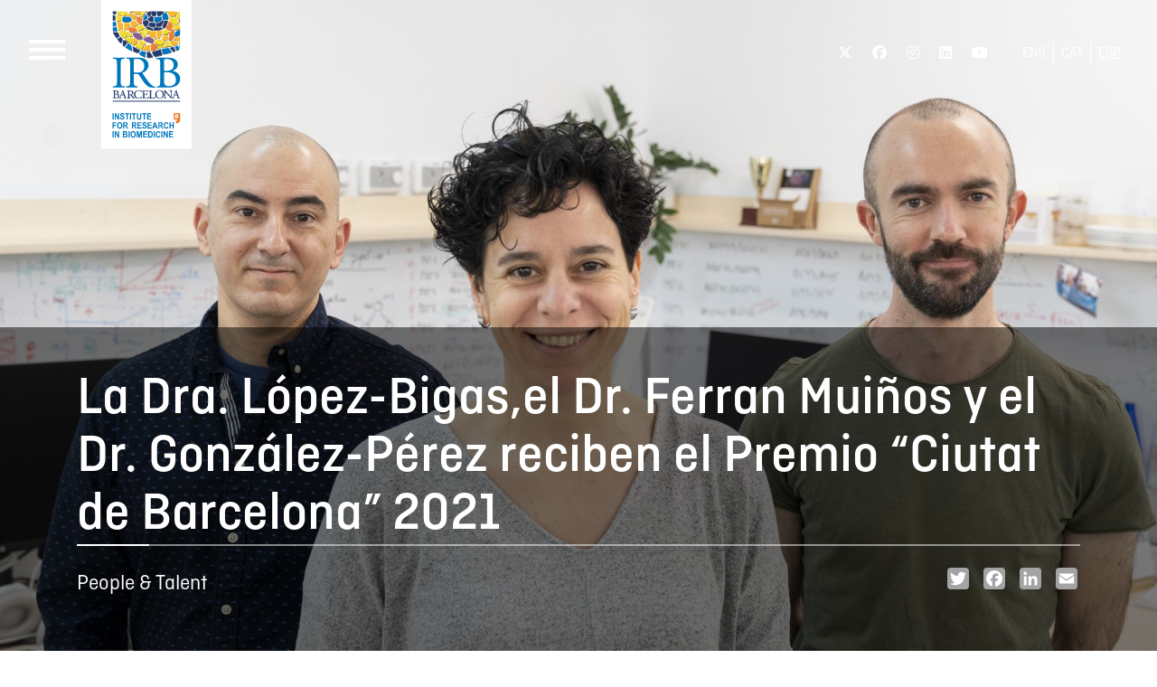

--- FILE ---
content_type: text/html; charset=UTF-8
request_url: https://www.irbbarcelona.org/annualreport2022/es/people-talent/la-dra-lopez-bigasel-dr-ferran-muinos-y-el-dr-gonzalez-perez-reciben-el-premio-ciutat
body_size: 6806
content:
<!DOCTYPE html>
<html lang="es" dir="ltr" prefix="content: http://purl.org/rss/1.0/modules/content/  dc: http://purl.org/dc/terms/  foaf: http://xmlns.com/foaf/0.1/  og: http://ogp.me/ns#  rdfs: http://www.w3.org/2000/01/rdf-schema#  schema: http://schema.org/  sioc: http://rdfs.org/sioc/ns#  sioct: http://rdfs.org/sioc/types#  skos: http://www.w3.org/2004/02/skos/core#  xsd: http://www.w3.org/2001/XMLSchema# ">
  <head>
    <meta charset="utf-8" />
<script async src="https://www.googletagmanager.com/gtag/js?id=G-350986779"></script>
<script>window.dataLayer = window.dataLayer || [];function gtag(){dataLayer.push(arguments)};gtag("js", new Date());gtag("set", "developer_id.dMDhkMT", true);gtag("config", "G-350986779", {"groups":"default","page_placeholder":"PLACEHOLDER_page_location"});</script>
<meta name="description" content="La Dra. Núria López-Bigas, el Dr. Ferrán Muiños y el Dr." />
<link rel="shortlink" href="https://www.irbbarcelona.org/annualreport2022/es/node/181" />
<link rel="canonical" href="https://www.irbbarcelona.org/annualreport2022/es/people-talent/la-dra-lopez-bigasel-dr-ferran-muinos-y-el-dr-gonzalez-perez-reciben-el-premio-ciutat" />
<meta name="Generator" content="Drupal 10 (https://www.drupal.org)" />
<meta name="MobileOptimized" content="width" />
<meta name="HandheldFriendly" content="true" />
<meta name="viewport" content="width=device-width, initial-scale=1.0" />
<link rel="icon" href="/annualreport2022/themes/custom/irb_radix_subtheme/favicon.ico" type="image/vnd.microsoft.icon" />
<link rel="alternate" hreflang="en" href="https://www.irbbarcelona.org/annualreport2022/en/people-talent/lopez-bigas-ferran-muinos-and-gonzalez-perez-2021-city-barcelona-award" />
<link rel="alternate" hreflang="ca" href="https://www.irbbarcelona.org/annualreport2022/ca/equip-i-talent/la-dra-lopez-bigas-el-dr-ferran-muinos-i-el-dr-gonzalez-perez-reben-elpremi-ciutat" />
<link rel="alternate" hreflang="es" href="https://www.irbbarcelona.org/annualreport2022/es/people-talent/la-dra-lopez-bigasel-dr-ferran-muinos-y-el-dr-gonzalez-perez-reciben-el-premio-ciutat" />
<script>window.a2a_config=window.a2a_config||{};a2a_config.callbacks=[];a2a_config.overlays=[];a2a_config.templates={};</script>

    <title>La Dra. López-Bigas,el Dr. Ferran Muiños y el Dr. González-Pérez reciben el Premio “Ciutat de Barcelona” 2021 | 2022 Annual Report</title>
    <link rel="stylesheet" media="all" href="/annualreport2022/sites/default/files/css/css_FCAkbHJXWRSeGaOUAaGaw9icnOUC63GP2_O4OJtrdUg.css?delta=0&amp;language=es&amp;theme=irb_radix_subtheme&amp;include=eJxtjlEOwyAMQy-E4EgokHSNFggi0I7br6om7WP7sawnyzYgDoW6AnyM37rW4bin2AH5FW2msVOhYGMJOYGlc0Rky3pQX0ErZRXXoMOjQ9stYJ8NxH-Jn7XNJGw7oTPNDBILIUMUrk8L27UIJ5kW8llLuyqvC3-Cv8jf35wtG1RCAiN3MJ0WbvVFcQq9AebdWsM" />
<link rel="stylesheet" media="all" href="//cdnjs.cloudflare.com/ajax/libs/font-awesome/6.6.0/css/all.min.css" />
<link rel="stylesheet" media="all" href="/annualreport2022/sites/default/files/css/css_tGoh08XOcGbL3Cal0Xkj885v8va_Bbyk6gX-58Y-hAc.css?delta=2&amp;language=es&amp;theme=irb_radix_subtheme&amp;include=eJxtjlEOwyAMQy-E4EgokHSNFggi0I7br6om7WP7sawnyzYgDoW6AnyM37rW4bin2AH5FW2msVOhYGMJOYGlc0Rky3pQX0ErZRXXoMOjQ9stYJ8NxH-Jn7XNJGw7oTPNDBILIUMUrk8L27UIJ5kW8llLuyqvC3-Cv8jf35wtG1RCAiN3MJ0WbvVFcQq9AebdWsM" />
<link rel="stylesheet" media="all" href="/annualreport2022/sites/default/files/css/css_vuqYmF_xeKdKNpT8yzK4qxik-GUML-Xi6zud8BfZ_uc.css?delta=3&amp;language=es&amp;theme=irb_radix_subtheme&amp;include=eJxtjlEOwyAMQy-E4EgokHSNFggi0I7br6om7WP7sawnyzYgDoW6AnyM37rW4bin2AH5FW2msVOhYGMJOYGlc0Rky3pQX0ErZRXXoMOjQ9stYJ8NxH-Jn7XNJGw7oTPNDBILIUMUrk8L27UIJ5kW8llLuyqvC3-Cv8jf35wtG1RCAiN3MJ0WbvVFcQq9AebdWsM" />

    
  </head>
  <body class="node-181 node-type--new" data-spy="scroll" data-targer=".navbar-nav" data-offset="10">
        <a href="#main-content" class="visually-hidden focusable">
      Skip to main content
    </a>
    
      <div class="dialog-off-canvas-main-canvas" data-off-canvas-main-canvas>
    <div class="layout-container">
	<header class="page-wrapper--header" role="banner">
		  <div class="region-header">
    <div id="block-irb-radix-subtheme-menuburgerbutton" class="menu-burger-button block--type-basic">
      <!--Menu Burger-->
    <div class="nav-open">
        <a class="nav-btn" data-action="open">
        	<div class="burger-wrap">
                <div class="menu-burger">
                    <div class="menu1"></div>
                    <div class="menu2"></div>
                    <div class="menu3"></div>
                </div>
            </div>
        </a>
    </div>
  </div>

  <div class="header-site-branding block block--irb-radix-subtheme-branding block--system-branding">

  
    

          
  <a href="/annualreport2022/es" class="navbar-brand d-flex align-items-center " aria-label="">
            
  <img src="/annualreport2022/themes/custom/irb_radix_subtheme/logo.svg" width="30"  alt="2022 Annual Report logo" class="me-2" />

        
  </a>

    
  </div>

  <div class="block-social-media-links block block--irb-radix-subtheme-socialmedialinks">

  
    

            

<ul class="social-media-links--platforms platforms inline horizontal">
      <li>
      <a class="social-media-link-icon--twitter" href="https://x.com/IRBBarcelona"  >
        <span class='fab fa-x-twitter fa-lg'></span>
      </a>

          </li>
      <li>
      <a class="social-media-link-icon--facebook" href="https://www.facebook.com/irbbarcelona"  >
        <span class='fab fa-facebook fa-lg'></span>
      </a>

          </li>
      <li>
      <a class="social-media-link-icon--instagram" href="https://www.instagram.com/irbbarcelona"  >
        <span class='fab fa-instagram fa-lg'></span>
      </a>

          </li>
      <li>
      <a class="social-media-link-icon--linkedin" href="https://www.linkedin.com/company/irbbarcelona"  >
        <span class='fab fa-linkedin fa-lg'></span>
      </a>

          </li>
      <li>
      <a class="social-media-link-icon--youtube" href="https://www.youtube.com/user/IRBBarcelona"  >
        <span class='fab fa-youtube fa-lg'></span>
      </a>

          </li>
  </ul>

      
  </div>

  <div class="language-switcher-language-url block block--languageswitcher" role="navigation">

  
    

            
  


  <ul block="block-languageswitcher" class="nav">
    <li hreflang="en" data-drupal-link-system-path="node/181" class="nav-item"><a href="/annualreport2022/en/people-talent/lopez-bigas-ferran-muinos-and-gonzalez-perez-2021-city-barcelona-award" class="language-link" hreflang="en" data-drupal-link-system-path="node/181">ENG</a></li><li hreflang="ca" data-drupal-link-system-path="node/181" class="nav-item"><a href="/annualreport2022/ca/equip-i-talent/la-dra-lopez-bigas-el-dr-ferran-muinos-i-el-dr-gonzalez-perez-reben-elpremi-ciutat" class="language-link" hreflang="ca" data-drupal-link-system-path="node/181">CAT</a></li><li hreflang="es" data-drupal-link-system-path="node/181" class="nav-item is-active" aria-current="page"><a href="/annualreport2022/es/people-talent/la-dra-lopez-bigasel-dr-ferran-muinos-y-el-dr-gonzalez-perez-reciben-el-premio-ciutat" class="language-link is-active" hreflang="es" data-drupal-link-system-path="node/181" aria-current="page">ESP</a></li>  </ul>

      
  </div>

  </div>

	</header>
	<main class="page-wrapper--main" role="main">
		<div class="layout-content">
			  <div data-drupal-messages-fallback class="hidden"></div>
  <div class="block block--irb-radix-subtheme-content block--system-main">

  
    

            


<article data-history-node-id="181" about="/annualreport2022/es/people-talent/la-dra-lopez-bigasel-dr-ferran-muinos-y-el-dr-gonzalez-perez-reciben-el-premio-ciutat" class="node new new--full">
  
  

      <div class="node-new--header">
      <div class="node-new--header--image" style="background-image: url(/annualreport2022/sites/default/files/styles/page_header_xl/public/media/images/IRBBarcelonaPremiCiutatBarcelona2021.jpg?itok=AG3olIKC);"></div>
      <div class="node-new--header--content">
        <div class="container">
          <h1>
<span>La Dra. López-Bigas,el Dr. Ferran Muiños y el Dr. González-Pérez reciben el Premio “Ciutat de Barcelona” 2021</span>
</h1>
          <div class="d-flex justify-content-between align-items-center">
            <span class="new__category">People &amp; Talent</span>
            <div class="addtoany-block block">
              <span class="a2a_kit a2a_kit_size_32 addtoany_list" data-a2a-url="https://www.irbbarcelona.org/annualreport2022/es/people-talent/la-dra-lopez-bigasel-dr-ferran-muinos-y-el-dr-gonzalez-perez-reciben-el-premio-ciutat" data-a2a-title="La Dra. López-Bigas,el Dr. Ferran Muiños y el Dr. González-Pérez reciben el Premio “Ciutat de Barcelona” 2021"><ul><li><a class="a2a_button_twitter">Twitter</a></li><li><a class="a2a_button_facebook">Facebook</a></li><li><a class="a2a_button_linkedin">Linkedin</a></li><li><a class="a2a_button_email">Email</a></li></ul></span>

            </div>
          </div>
        </div>
      </div>
    </div>
    <div class="node-new--content">
      <div class="container">
        
        
            <div class="field field--name-body field--type-text-with-summary field--label-hidden field__item"><p><span><span><span><span><span><span><span>La </span></span></span></span></span></span></span><span><span><span><span><strong><span><span>Dra. Núria López-Biga</span></span></strong></span></span></span></span><span><span><span><span><span><span><span>s, el</span></span></span></span></span></span></span><span><span><span><span><strong><span><span> Dr. Ferrán Muiños</span></span></strong></span></span></span></span><span><span><span><span><span><span><span> y el </span></span></span></span></span></span></span><span><span><span><span><strong><span><span>Dr. Abel González-Pérez</span></span></strong></span></span></span></span><span><span><span><span><span><span><span>, del laboratorio de Genómica Biomédica, fueron galardonados con el Premio “Ciutat de Barcelona” 2021, en la categoría de Ciencias de la Vida. El premio distingue el potencial de Boost DM, un método computacional que desarrollaron, que identifica las mutaciones causantes para cada tipo de cáncer.</span></span></span></span></span></span></span></p>

<p><span><span><span><span><span><span><span>Su trabajo pretende acelerar la investigación del cáncer y proporcionar herramientas que ayuden a los oncólogos a elegir el tratamiento más adecuado para cada paciente. El jurado ha reconocido su contribución al conocimiento fundamental del cáncer y la importancia de su estudio para el avance transversal en distintas disciplinas de investigación básica.</span></span></span></span></span></span></span></p>

<p><span><span><span><span><strong><span><span>Más información</span></span></strong></span></span></span></span>:&nbsp;<a href="https://www.irbbarcelona.org/es/news/institucionales/premio-ciutat-de-barcelona-2021-la-dra-nuria-lopez-bigas-el-dr-ferran-muinos-y">https://www.irbbarcelona.org/es/news/institucionales/premio-ciutat-de-barcelona-2021-la-dra-nuria-lopez-bigas-el-dr-ferran-muinos-y</a></p></div>
      
      </div>
    </div>
                        <div class="related-content container">
          <h3>Related content</h3>
          <div class="views-element-container">
<div class="view js-view-dom-id-d7dd73a472647570c653a597b559940ebb297a524de40c853e5ce56999e7ff00 view-news">
       
        
        
        
            <div class="view-content">
        
    <div class="views-row">
          <div class="views-field views-field-field-new-image"><div class="field-content">  
<img loading="lazy" src="/annualreport2022/sites/default/files/styles/frontpage_new_image_360x205/public/media/images/irbbarcelona_rodriguez-fraticelli_0.jpg?itok=eNyUZvL4" width="360" height="205" alt="Dr. Alejo Rodriguez-Fraticelli" typeof="foaf:Image" class="img-fluid">


</div></div><div class="views-field views-field-field-new-category"><div class="field-content">People &amp; Talent</div></div><div class="views-field views-field-field-new-author"><div class="field-content"></div></div><div class="views-field views-field-title"><span class="field-content"><a href="/annualreport2022/es/people-talent/el-dr-alejo-rodriguez-fraticelli-nombrado-profesor-de-investigacion-icrea" hreflang="es">El Dr. Alejo Rodríguez-Fraticelli, nombrado Profesor de Investigación ICREA</a></span></div>
      </div>
    <div class="views-row">
          <div class="views-field views-field-field-new-image"><div class="field-content">  
<img loading="lazy" src="/annualreport2022/sites/default/files/styles/frontpage_new_image_360x205/public/media/images/2022_Oct_BiomedConference4.jpg?itok=wHQMEQan" width="360" height="205" alt="2 Barcelona Biomed Conferences" typeof="foaf:Image" class="img-fluid">


</div></div><div class="views-field views-field-field-new-category"><div class="field-content">People &amp; Talent</div></div><div class="views-field views-field-field-new-author"><div class="field-content"></div></div><div class="views-field views-field-title"><span class="field-content"><a href="/annualreport2022/es/people-talent/dos-conferencias-barcelona-biomed" hreflang="es">Dos Conferencias Barcelona Biomed</a></span></div>
      </div>
    <div class="views-row">
          <div class="views-field views-field-field-new-image"><div class="field-content">  
<img loading="lazy" src="/annualreport2022/sites/default/files/styles/frontpage_new_image_360x205/public/media/images/salvador_aznar_benitah_foto_0.jpg?itok=Nk04y1DN" width="360" height="205" alt="Dr. Salvador Aznar-Benitah" typeof="foaf:Image" class="img-fluid">


</div></div><div class="views-field views-field-field-new-category"><div class="field-content">People &amp; Talent</div></div><div class="views-field views-field-field-new-author"><div class="field-content"></div></div><div class="views-field views-field-title"><span class="field-content"><a href="/annualreport2022/es/people-talent/el-dr-aznar-benitah-premio-de-investigacion-biomedica-2022-de-la-fundacion-lilly" hreflang="es">El Dr. Aznar-Benitah - Premio de Investigación Biomédica 2022 de la Fundación Lilly</a></span></div>
      </div>

      </div>
      
        
        
        
            <div class="view-footer">
        
      </div>
      
        </div>
</div>

        </div>
            </article>



      
  </div>


		</div>
					<div>
				  
  <div class="block--type-layout-builder-block block block--layout-builder-block block--block--thank-you">

  
    

            <div class="frame-thankyou bg-cobalt text-center p-5 text-white layout-settings-wrapper" id="thankyou">  <div class="layout layout--onecol">
    <div  class="layout__region layout__region--content">
      
  <div class="block">

  
            <h2>¡GRACIAS!</h2>
        

            
            <div class="field field--name-body field--type-text-with-summary field--label-hidden field__item"><p class="text-align-center thank-you-text">Queremos dar las gracias a las personas e instituciones que han hecho del 2022 un año excepcional. Gracias a sus aportaciones, nuestra ciencia está generando avances que tienen un impacto creciente en la vida de las personas. También queremos dar las gracias a todas las personas y organizaciones que se han sumado al Reto Metástasis.</p>

<p class="text-align-center thank-you-bold">Cada donación, cada evento, cada legado, nos ayuda a acercarnos un paso más a nuestro objetivo de frenar la metástasis.</p>

<p class="text-align-center"><a class="button" href="https://www.irbbarcelona.org/es/donations?utm_source=annualreport&amp;utm_medium=footer-en" target="_blank">DONA</a></p>
</div>
      
      
  </div>

  <div class="block-social-media-links block">

  
    

            

<ul class="social-media-links--platforms platforms inline horizontal">
      <li>
      <a class="social-media-link-icon--twitter" href="https://x.com/IRBBarcelona"  target="_blank" >
        <span class='fab fa-x-twitter fa-lg'></span>
      </a>

          </li>
      <li>
      <a class="social-media-link-icon--facebook" href="https://www.facebook.com/irbbarcelona"  target="_blank" >
        <span class='fab fa-facebook fa-lg'></span>
      </a>

          </li>
      <li>
      <a class="social-media-link-icon--instagram" href="https://www.instagram.com/irbbarcelona"  target="_blank" >
        <span class='fab fa-instagram fa-lg'></span>
      </a>

          </li>
      <li>
      <a class="social-media-link-icon--linkedin" href="https://www.linkedin.com/company/irbbarcelona"  target="_blank" >
        <span class='fab fa-linkedin fa-lg'></span>
      </a>

          </li>
      <li>
      <a class="social-media-link-icon--youtube" href="https://www.youtube.com/user/IRBBarcelona"  target="_blank" >
        <span class='fab fa-youtube fa-lg'></span>
      </a>

          </li>
  </ul>

      
  </div>

    </div>
  </div>
</div>

      
  </div>


			</div>
			</main>
			<aside id="sidebar-left">
			  <div id="block-sidebar-close-icon" class="sidebar-close-icon block--type-twig-block">
			<div class="nav-close">
      <a class="nav-btn">
        <div class="menu-close">
            <div class="menu1"></div>
            <div class="menu2"></div>
        </div>
      </a>
    </div>
	</div>


  <div class="block block--irb-radix-subtheme-sidebar-site-branding block--system-branding">

  
    

          
  <a href="/annualreport2022/es" class="navbar-brand d-flex align-items-center " aria-label="">
            
  <img src="/annualreport2022/themes/custom/irb_radix_subtheme/logo.svg" width="30"  alt="2022 Annual Report logo" class="me-2" />

        
  </a>

    
  </div>

  <div class="block block--mainnavigation-internal block--system-menu">

  
    

            
  


  <ul block="block-mainnavigation-internal" class="nav navbar-nav">
                                          <li class="nav-item  ">
                                    <a class="nav-link" href="/annualreport2022/es/#home">Inicio</a>
                              </li>
                                      <li class="nav-item  ">
                                    <a class="nav-link" href="/annualreport2022/es/#figures-title">Cifras del 2022</a>
                              </li>
                                      <li class="nav-item  ">
                                    <a class="nav-link" href="/annualreport2022/es/#research-title">Investigación</a>
                              </li>
                                      <li class="nav-item  ">
                                    <a class="nav-link" href="/annualreport2022/es/#scientific-projects-title">Proyectos científicos</a>
                              </li>
                                      <li class="nav-item  ">
                                    <a class="nav-link" href="/annualreport2022/es/#innovation-title">Innovación</a>
                              </li>
                                      <li class="nav-item  ">
                                    <a class="nav-link" href="/annualreport2022/es/#people-talents-title">Equipo y talento</a>
                              </li>
                                      <li class="nav-item  ">
                                    <a class="nav-link" href="/annualreport2022/es/#communications-title">Divulgación científica</a>
                              </li>
                                      <li class="nav-item  ">
                                    <a class="nav-link" href="/annualreport2022/es/#fundraising-title">Recaudación de fondos</a>
                              </li>
                                      <li class="nav-item  ">
                                    <a class="nav-link" href="/annualreport2022/es/#thankyou">¡Gracias!</a>
                              </li>
            </ul>

      
  </div>


		</aside>
	  		<aside id="sidebar-right">
			  <div id="block-sidebar-right-close-icon" class="sidebar-close-icon block--type-twig-block">
			<div class="nav-close">
      <a class="nav-btn">
        <div class="menu-close">
            <div class="menu1"></div>
            <div class="menu2"></div>
        </div>
      </a>
    </div>
	</div>


  <div class="block--type-download-reports block block--download-reports block--summaryreports">

  
            <h2>Booklet version</h2>
        

            
            <div class="field field--name-field-summary-reports-image field--type-entity-reference field--label-hidden field__item">
<div class="media media--type-image media--view-mode-default">
  
  
            
  <div class="field field--name-field-media-image field--type-image field--label-visually_hidden">
    <div class="field__label visually-hidden">Image</div>
              <div class="field__item">  
<img loading="lazy" src="/annualreport2022/sites/default/files/media/images/Portada_Annual_Report_2022%20%281%29.png" width="3600" height="3600" alt="Annual Report 2022" typeof="foaf:Image" class="img-fluid">

</div>
          </div>

      </div>
</div>
      
      <div class="field field--name-field-summary-reports field--type-entity-reference-revisions field--label-hidden field__items">
              <div class="field__item">  <div class="paragraph paragraph--type--summary-report paragraph--view-mode--default">
          <a class="d-flex" target="_blank" href="/annualreport2022/sites/default/files/media/documents/Mem%C3%B2ria%20IRB%202022_Quadr%C3%ADptic%20ENGFinalweb.pdf">
        
        <div class="d-flex flex-column justify-content-end pl-2">
          
            <div class="field field--name-field-summary-report-title field--type-string field--label-hidden field__item">English</div>
      
          <small>429.74 KB</small>
        </div>
      </a>
      </div>
</div>
              <div class="field__item">  <div class="paragraph paragraph--type--summary-report paragraph--view-mode--default">
          <a class="d-flex" target="_blank" href="/annualreport2022/sites/default/files/media/documents/Mem%C3%B2ria%20IRB%202022_Quadr%C3%ADptic%20CATFinalweb.pdf">
        
        <div class="d-flex flex-column justify-content-end pl-2">
          
            <div class="field field--name-field-summary-report-title field--type-string field--label-hidden field__item">Catalan</div>
      
          <small>486.06 KB</small>
        </div>
      </a>
      </div>
</div>
              <div class="field__item">  <div class="paragraph paragraph--type--summary-report paragraph--view-mode--default">
          <a class="d-flex" target="_blank" href="/annualreport2022/sites/default/files/media/documents/Mem%C3%B2ria%20IRB%202022_Quadr%C3%ADptic%20ESPFinalweb.pdf">
        
        <div class="d-flex flex-column justify-content-end pl-2">
          
            <div class="field field--name-field-summary-report-title field--type-string field--label-hidden field__item">Español</div>
      
          <small>425.16 KB</small>
        </div>
      </a>
      </div>
</div>
          </div>
  
      
  </div>


		</aside>
		<footer role="contentinfo">
    <div class="container">
      <div class="row">
        <div class="footer-left col-12 col-md-4">
            
  <div class="menu-logo-link block--type-logos-menu block block--logos-menu block--cercalogo">

  
            <h2>Centro</h2>
        

            
      <div>
              <div>  <div class="paragraph paragraph--type--logo-link paragraph--view-mode--default">
          <a target="_blank" href="https://cerca.cat/">
        
            <div class="field field--name-field-logo-image field--type-entity-reference field--label-hidden field__item">
<div class="media media--type-image media--view-mode-default">
  
  
            
  <div class="field field--name-field-media-image field--type-image field--label-visually_hidden">
    <div class="field__label visually-hidden">Image</div>
              <div class="field__item">  
<img loading="lazy" src="/annualreport2022/sites/default/files/media/images/cerca-logo.png.png" width="439" height="172" alt="Logo cerca" typeof="foaf:Image" class="img-fluid">

</div>
          </div>

      </div>
</div>
      
      </a>
      </div>
</div>
          </div>
  
      
  </div>

  <div class="menu-logo-link block--type-logos-menu block block--logos-menu block--irb-radix-subtheme-bistlogo">

  
            <h2>Un miembro de</h2>
        

            
      <div>
              <div>  <div class="paragraph paragraph--type--logo-link paragraph--view-mode--default">
          <a target="_blank" href="https://bist.eu/">
        
            <div class="field field--name-field-logo-image field--type-entity-reference field--label-hidden field__item">
<div class="media media--type-image media--view-mode-default">
  
  
            
  <div class="field field--name-field-media-image field--type-image field--label-visually_hidden">
    <div class="field__label visually-hidden">Image</div>
              <div class="field__item">  
<img loading="lazy" src="/annualreport2022/sites/default/files/media/images/logo-bist.png" width="300" height="93" alt="Barcelona Institute of Science and Technology" typeof="foaf:Image" class="img-fluid">

</div>
          </div>

      </div>
</div>
      
      </a>
      </div>
</div>
          </div>
  
      
  </div>

  <div class="block block--irb-radix-subtheme-footer block--system-menu">

  
            <h2>Enlaces rápidos</h2>
        

            
  


  <ul block="block-irb-radix-subtheme-footer" class="nav">
                          
                
        <li class="nav-item">
                      <a href="https://www.irbbarcelona.org" target="_blank" class="nav-link">IRBBarcelona.org</a>
                  </li>
                      
                                  
        <li class="nav-item">
                      <a href="https://www.irbbarcelona.org/privacy-policy" class="nav-link" target="_blank">Política de privacidad</a>
                  </li>
                      
                                  
        <li class="nav-item">
                      <a href="https://www.irbbarcelona.org/cookies" class="nav-link" target="_blank">Política de cookies</a>
                  </li>
            </ul>


      
  </div>


        </div>
        <div class="footer-center col-12 col-md-4">
            
  <div class="menu-logo-link block--type-logos-menu block block--logos-menu block--irb-radix-subtheme-trustees">

  
            <h2>Patrones</h2>
        

            
      <div>
              <div>  <div class="paragraph paragraph--type--logo-link paragraph--view-mode--default">
          <a target="_blank" href="http://empresa.gencat.cat">
        
            <div class="field field--name-field-logo-image field--type-entity-reference field--label-hidden field__item">
<div class="media media--type-image media--view-mode-default">
  
  
            
  <div class="field field--name-field-media-image field--type-image field--label-visually_hidden">
    <div class="field__label visually-hidden">Image</div>
              <div class="field__item">  
<img loading="lazy" src="/annualreport2022/sites/default/files/media/images/recerca_blue-reducido.png" width="219" height="45" alt="Generalitat de Catalunya Departament de Recerca i Universitats" typeof="foaf:Image" class="img-fluid">

</div>
          </div>

      </div>
</div>
      
      </a>
      </div>
</div>
              <div>  <div class="paragraph paragraph--type--logo-link paragraph--view-mode--default">
          <a target="_blank" href="https://salutweb.gencat.cat/">
        
            <div class="field field--name-field-logo-image field--type-entity-reference field--label-hidden field__item">
<div class="media media--type-image media--view-mode-default">
  
  
            
  <div class="field field--name-field-media-image field--type-image field--label-visually_hidden">
    <div class="field__label visually-hidden">Image</div>
              <div class="field__item">  
<img loading="lazy" src="/annualreport2022/sites/default/files/media/images/logo-gc-salut.png" width="203" height="45" alt="Generalitat de Catalunya Departament de Salut" typeof="foaf:Image" class="img-fluid">

</div>
          </div>

      </div>
</div>
      
      </a>
      </div>
</div>
              <div>  <div class="paragraph paragraph--type--logo-link paragraph--view-mode--default">
          <a target="_blank" href="https://www.ub.edu">
        
            <div class="field field--name-field-logo-image field--type-entity-reference field--label-hidden field__item">
<div class="media media--type-image media--view-mode-default">
  
  
            
  <div class="field field--name-field-media-image field--type-image field--label-visually_hidden">
    <div class="field__label visually-hidden">Image</div>
              <div class="field__item">  
<img loading="lazy" src="/annualreport2022/sites/default/files/media/images/logo-ub.png" width="208" height="57" alt="Universitat de Barcelona" typeof="foaf:Image" class="img-fluid">

</div>
          </div>

      </div>
</div>
      
      </a>
      </div>
</div>
              <div>  <div class="paragraph paragraph--type--logo-link paragraph--view-mode--default">
          <a target="_blank" href="https://www.fbbva.es">
        
            <div class="field field--name-field-logo-image field--type-entity-reference field--label-hidden field__item">
<div class="media media--type-image media--view-mode-default">
  
  
            
  <div class="field field--name-field-media-image field--type-image field--label-visually_hidden">
    <div class="field__label visually-hidden">Image</div>
              <div class="field__item">  
<img loading="lazy" src="/annualreport2022/sites/default/files/media/images/logobbva2019.png" width="250" height="80" alt="Fundación BBVA" typeof="foaf:Image" class="img-fluid">

</div>
          </div>

      </div>
</div>
      
      </a>
      </div>
</div>
          </div>
  
      
  </div>


        </div>
        <div class="footer-right col-12 col-md-4">
            
  <div class="menu-logo-link block--type-logos-menu block block--logos-menu block--irb-radix-subtheme-withthecolaborationof">

  
            <h2>Con la colaboración de:</h2>
        

            
      <div>
              <div>  <div class="paragraph paragraph--type--logo-link paragraph--view-mode--default">
          <a target="_blank" href="https://www.ciencia.gob.es/">
        
            <div class="field field--name-field-logo-image field--type-entity-reference field--label-hidden field__item">
<div class="media media--type-image media--view-mode-default">
  
  
            
  <div class="field field--name-field-media-image field--type-image field--label-visually_hidden">
    <div class="field__label visually-hidden">Image</div>
              <div class="field__item">  
<img loading="lazy" src="/annualreport2022/sites/default/files/media/images/Logo_Ministerio%20Ciencia%20y%20educacio%CC%81n_Gris%281%29.jpg" width="5104" height="1068" alt="logo" typeof="foaf:Image" class="img-fluid">

</div>
          </div>

      </div>
</div>
      
      </a>
      </div>
</div>
              <div>  <div class="paragraph paragraph--type--logo-link paragraph--view-mode--default">
          <a target="_blank" href="">
        
            <div class="field field--name-field-logo-image field--type-entity-reference field--label-hidden field__item">
<div class="media media--type-image media--view-mode-default">
  
  
            
  <div class="field field--name-field-media-image field--type-image field--label-visually_hidden">
    <div class="field__label visually-hidden">Image</div>
              <div class="field__item">  
<img loading="lazy" src="/annualreport2022/sites/default/files/media/images/irb_eu_logo.png" width="70" height="49" alt="European Commission" typeof="foaf:Image" class="img-fluid">

</div>
          </div>

      </div>
</div>
      
      </a>
      </div>
</div>
          </div>
  
      
  </div>

  <div class="menu-logo-link block--type-logos-menu block block--logos-menu block--irb-radix-subtheme-recognizedas">

  
            <h2>Reconocidos como:</h2>
        

            
      <div>
              <div>  <div class="paragraph paragraph--type--logo-link paragraph--view-mode--default">
          <a target="_blank" href="http://www.irbbarcelona.org/en/human-resources-excellence-in-research">
        
            <div class="field field--name-field-logo-image field--type-entity-reference field--label-hidden field__item">
<div class="media media--type-image media--view-mode-default">
  
  
            
  <div class="field field--name-field-media-image field--type-image field--label-visually_hidden">
    <div class="field__label visually-hidden">Image</div>
              <div class="field__item">  
<img loading="lazy" src="/annualreport2022/sites/default/files/media/images/logo-hr.png" width="114" height="78" alt="HR Excellence in Research" typeof="foaf:Image" class="img-fluid">

</div>
          </div>

      </div>
</div>
      
      </a>
      </div>
</div>
              <div>  <div class="paragraph paragraph--type--logo-link paragraph--view-mode--default">
          <a target="_blank" href="http://www.idi.mineco.gob.es/portal/site/MICINN/menuitem.7eeac5cd345b4f34f09dfd1001432ea0/?vgnextoid=cba733a6368c2310VgnVCM1000001d04140aRCRD&amp;lang_choosen=en">
        
            <div class="field field--name-field-logo-image field--type-entity-reference field--label-hidden field__item">
<div class="media media--type-image media--view-mode-default">
  
  
            
  <div class="field field--name-field-media-image field--type-image field--label-visually_hidden">
    <div class="field__label visually-hidden">Image</div>
              <div class="field__item">  
<img loading="lazy" src="/annualreport2022/sites/default/files/media/images/logo-severoochoa.png" width="158" height="82" alt="Excelencia Severo Ochoa" typeof="foaf:Image" class="img-fluid">

</div>
          </div>

      </div>
</div>
      
      </a>
      </div>
</div>
          </div>
  
      
  </div>


        </div>
      </div>
              <div class="row">
          <div class="footer-bottom col-12">
              
  <div class="block--type-basic block block--basic block--copyright">

  
    

            
            <div class="field field--name-body field--type-text-with-summary field--label-hidden field__item"><p class="text-align-center">© Copyright&nbsp;2022. All Rights Reserved.</p></div>
      
      
  </div>


          </div>
        </div>
          </div>
  </footer>
</div>

  </div>

    
    <script type="application/json" data-drupal-selector="drupal-settings-json">{"path":{"baseUrl":"\/annualreport2022\/","pathPrefix":"es\/","currentPath":"node\/181","currentPathIsAdmin":false,"isFront":false,"currentLanguage":"es","themeUrl":"themes\/custom\/irb_radix_subtheme"},"pluralDelimiter":"\u0003","suppressDeprecationErrors":true,"google_analytics":{"account":"G-350986779","trackOutbound":true,"trackMailto":true,"trackTel":true,"trackDownload":true,"trackDownloadExtensions":"7z|aac|arc|arj|asf|asx|avi|bin|csv|doc(x|m)?|dot(x|m)?|exe|flv|gif|gz|gzip|hqx|jar|jpe?g|js|mp(2|3|4|e?g)|mov(ie)?|msi|msp|pdf|phps|png|ppt(x|m)?|pot(x|m)?|pps(x|m)?|ppam|sld(x|m)?|thmx|qtm?|ra(m|r)?|sea|sit|tar|tgz|torrent|txt|wav|wma|wmv|wpd|xls(x|m|b)?|xlt(x|m)|xlam|xml|z|zip"},"user":{"uid":0,"permissionsHash":"c5d1d40f4ba4b22a7495183d87d2e4cc255741ed317107f93e682eaefc044781"}}</script>
<script src="/annualreport2022/sites/default/files/js/js_gRHaueOukq9hJtqFspLucUNxFrxvNloXInSWt_2AhgI.js?scope=footer&amp;delta=0&amp;language=es&amp;theme=irb_radix_subtheme&amp;include=eJxLTEkpyU_Mq9RPhDL00ory80p00vPz03NS4xPzEnMqSzKTi_XRBXQyi5LiixJTMivii0uTSjJSc1P1i0sqc1IBSXcgzg"></script>
<script src="https://static.addtoany.com/menu/page.js" defer></script>
<script src="/annualreport2022/sites/default/files/js/js_-7S_s0keHBwqarniG2KxiwPUCM14nacFEaD3TaKoqp8.js?scope=footer&amp;delta=2&amp;language=es&amp;theme=irb_radix_subtheme&amp;include=eJxLTEkpyU_Mq9RPhDL00ory80p00vPz03NS4xPzEnMqSzKTi_XRBXQyi5LiixJTMivii0uTSjJSc1P1i0sqc1IBSXcgzg"></script>

  </body>
</html>


--- FILE ---
content_type: text/css
request_url: https://www.irbbarcelona.org/annualreport2022/sites/default/files/css/css_vuqYmF_xeKdKNpT8yzK4qxik-GUML-Xi6zud8BfZ_uc.css?delta=3&language=es&theme=irb_radix_subtheme&include=eJxtjlEOwyAMQy-E4EgokHSNFggi0I7br6om7WP7sawnyzYgDoW6AnyM37rW4bin2AH5FW2msVOhYGMJOYGlc0Rky3pQX0ErZRXXoMOjQ9stYJ8NxH-Jn7XNJGw7oTPNDBILIUMUrk8L27UIJ5kW8llLuyqvC3-Cv8jf35wtG1RCAiN3MJ0WbvVFcQq9AebdWsM
body_size: 36048
content:
/* @license GPL-2.0-or-later https://www.drupal.org/licensing/faq */
@font-face{font-family:'Ciutadella-Light';src:url(/annualreport2022/themes/custom/irb_radix_subtheme/assets/fonts/ciutadella/fonts/Ciutadella-Light.otf);font-weight:light;font-style:normal;}@font-face{font-family:'Ciutadella-Regular';src:url(/annualreport2022/themes/custom/irb_radix_subtheme/assets/fonts/ciutadella/fonts/Ciutadella-Regular.otf);font-weight:normal;font-style:normal;}@font-face{font-family:'Ciutadella-Medium';src:url(/annualreport2022/themes/custom/irb_radix_subtheme/assets/fonts/ciutadella/fonts/Ciutadella-Medium.otf);font-weight:medium;font-style:normal;}@font-face{font-family:'Ciutadella-Bold';src:url(/annualreport2022/themes/custom/irb_radix_subtheme/assets/fonts/ciutadella/fonts/Ciutadella-Bold.otf);font-weight:bold;font-style:normal;}
@media print{*,*::before,*::after{text-shadow:none !important;box-shadow:none !important;}a:not(.btn){text-decoration:underline;}abbr[title]::after{content:" (" attr(title) ")";}pre{white-space:pre-wrap !important;}pre,blockquote{border:1px solid #adb5bd;page-break-inside:avoid;}thead{display:table-header-group;}tr,img{page-break-inside:avoid;}p,h2,h3{orphans:3;widows:3;}h2,h3{page-break-after:avoid;}@page{size:a3;}body{min-width:992px !important;}.container{min-width:992px !important;}.navbar{display:none;}.badge{border:1px solid #000;}.table{border-collapse:collapse !important;}.table td,.table th{background-color:#fff !important;}.table-bordered th,.table-bordered td{border:1px solid #dee2e6 !important;}.table-dark{color:inherit;}.table-dark th,.table-dark td,.table-dark thead th,.table-dark tbody + tbody{border-color:#dee2e6;}.table .thead-dark th{color:inherit;border-color:#dee2e6;}}*,*::before,*::after{box-sizing:border-box;}html{font-family:sans-serif;line-height:1.15;-webkit-text-size-adjust:100%;-webkit-tap-highlight-color:rgba(0,0,0,0);}article,aside,figcaption,figure,footer,header,hgroup,main,nav,section{display:block;}body{margin:0;font-family:-apple-system,BlinkMacSystemFont,"Segoe UI",Roboto,"Helvetica Neue",Arial,"Noto Sans",sans-serif,"Apple Color Emoji","Segoe UI Emoji","Segoe UI Symbol","Noto Color Emoji";font-size:1rem;font-weight:400;line-height:1.5;color:#212529;text-align:left;background-color:#fff;}[tabindex="-1"]:focus{outline:0 !important;}hr{box-sizing:content-box;height:0;overflow:visible;}h1,h2,h3,h4,h5,h6{margin-top:0;margin-bottom:0.5rem;}p{margin-top:0;margin-bottom:1rem;}abbr[title],abbr[data-original-title]{text-decoration:underline;-webkit-text-decoration:underline dotted;text-decoration:underline dotted;cursor:help;border-bottom:0;-webkit-text-decoration-skip-ink:none;text-decoration-skip-ink:none;}address{margin-bottom:1rem;font-style:normal;line-height:inherit;}ol,ul,dl{margin-top:0;margin-bottom:1rem;}ol ol,ul ul,ol ul,ul ol{margin-bottom:0;}dt{font-weight:700;}dd{margin-bottom:0.5rem;margin-left:0;}blockquote{margin:0 0 1rem;}b,strong{font-weight:bolder;}small{font-size:80%;}sub,sup{position:relative;font-size:75%;line-height:0;vertical-align:baseline;}sub{bottom:-0.25em;}sup{top:-0.5em;}a{color:#007bff;text-decoration:none;background-color:transparent;}a:hover{color:#0056b3;text-decoration:underline;}a:not([href]):not([tabindex]){color:inherit;text-decoration:none;}a:not([href]):not([tabindex]):hover,a:not([href]):not([tabindex]):focus{color:inherit;text-decoration:none;}a:not([href]):not([tabindex]):focus{outline:0;}pre,code,kbd,samp{font-family:SFMono-Regular,Menlo,Monaco,Consolas,"Liberation Mono","Courier New",monospace;font-size:1em;}pre{margin-top:0;margin-bottom:1rem;overflow:auto;}figure{margin:0 0 1rem;}img{vertical-align:middle;border-style:none;}svg{overflow:hidden;vertical-align:middle;}table{border-collapse:collapse;}caption{padding-top:0.75rem;padding-bottom:0.75rem;color:#6c757d;text-align:left;caption-side:bottom;}th{text-align:inherit;}label{display:inline-block;margin-bottom:0.5rem;}button{border-radius:0;}button:focus{outline:1px dotted;outline:5px auto -webkit-focus-ring-color;}input,button,select,optgroup,textarea{margin:0;font-family:inherit;font-size:inherit;line-height:inherit;}button,input{overflow:visible;}button,select{text-transform:none;}select{word-wrap:normal;}button,[type=button],[type=reset],[type=submit]{-webkit-appearance:button;}button:not(:disabled),[type=button]:not(:disabled),[type=reset]:not(:disabled),[type=submit]:not(:disabled){cursor:pointer;}button::-moz-focus-inner,[type=button]::-moz-focus-inner,[type=reset]::-moz-focus-inner,[type=submit]::-moz-focus-inner{padding:0;border-style:none;}input[type=radio],input[type=checkbox]{box-sizing:border-box;padding:0;}input[type=date],input[type=time],input[type=datetime-local],input[type=month]{-webkit-appearance:listbox;}textarea{overflow:auto;resize:vertical;}fieldset{min-width:0;padding:0;margin:0;border:0;}legend{display:block;width:100%;max-width:100%;padding:0;margin-bottom:0.5rem;font-size:1.5rem;line-height:inherit;color:inherit;white-space:normal;}progress{vertical-align:baseline;}[type=number]::-webkit-inner-spin-button,[type=number]::-webkit-outer-spin-button{height:auto;}[type=search]{outline-offset:-2px;-webkit-appearance:none;}[type=search]::-webkit-search-decoration{-webkit-appearance:none;}::-webkit-file-upload-button{font:inherit;-webkit-appearance:button;}output{display:inline-block;}summary{display:list-item;cursor:pointer;}template{display:none;}[hidden]{display:none !important;}h1,h2,h3,h4,h5,h6,.h1,.h2,.h3,.h4,.h5,.h6{margin-bottom:0.5rem;font-weight:500;line-height:1.2;}h1,.h1{font-size:2.5rem;}h2,.h2{font-size:2rem;}h3,.h3{font-size:1.75rem;}h4,.h4{font-size:1.5rem;}h5,.h5{font-size:1.25rem;}h6,.h6{font-size:1rem;}.lead{font-size:1.25rem;font-weight:300;}.display-1{font-size:6rem;font-weight:300;line-height:1.2;}.display-2{font-size:5.5rem;font-weight:300;line-height:1.2;}.display-3{font-size:4.5rem;font-weight:300;line-height:1.2;}.display-4{font-size:3.5rem;font-weight:300;line-height:1.2;}hr{margin-top:1rem;margin-bottom:1rem;border:0;border-top:1px solid rgba(0,0,0,0.1);}small,.small{font-size:80%;font-weight:400;}mark,.mark{padding:0.2em;background-color:#fcf8e3;}.list-unstyled{padding-left:0;list-style:none;}.list-inline{padding-left:0;list-style:none;}.list-inline-item{display:inline-block;}.list-inline-item:not(:last-child){margin-right:0.5rem;}.initialism{font-size:90%;text-transform:uppercase;}.blockquote{margin-bottom:1rem;font-size:1.25rem;}.blockquote-footer{display:block;font-size:80%;color:#6c757d;}.blockquote-footer::before{content:"\2014\A0";}.img-fluid{max-width:100%;height:auto;}.img-thumbnail{padding:0.25rem;background-color:#fff;border:1px solid #dee2e6;border-radius:0.25rem;max-width:100%;height:auto;}.figure{display:inline-block;}.figure-img{margin-bottom:0.5rem;line-height:1;}.figure-caption{font-size:90%;color:#6c757d;}code{font-size:87.5%;color:#e83e8c;word-break:break-word;}a > code{color:inherit;}kbd{padding:0.2rem 0.4rem;font-size:87.5%;color:#fff;background-color:#212529;border-radius:0.2rem;}kbd kbd{padding:0;font-size:100%;font-weight:700;}pre{display:block;font-size:87.5%;color:#212529;}pre code{font-size:inherit;color:inherit;word-break:normal;}.pre-scrollable{max-height:340px;overflow-y:scroll;}.container{width:100%;padding-right:15px;padding-left:15px;margin-right:auto;margin-left:auto;}@media (min-width:576px){.container{max-width:540px;}}@media (min-width:768px){.container{max-width:720px;}}@media (min-width:992px){.container{max-width:960px;}}@media (min-width:1200px){.container{max-width:1140px;}}.container-fluid{width:100%;padding-right:15px;padding-left:15px;margin-right:auto;margin-left:auto;}.row{display:flex;flex-wrap:wrap;margin-right:-15px;margin-left:-15px;}.no-gutters{margin-right:0;margin-left:0;}.no-gutters > .col,.no-gutters > [class*=col-]{padding-right:0;padding-left:0;}.col-xl,.col-xl-auto,.col-xl-12,.col-xl-11,.col-xl-10,.col-xl-9,.col-xl-8,.col-xl-7,.col-xl-6,.col-xl-5,.col-xl-4,.col-xl-3,.col-xl-2,.col-xl-1,.col-lg,.col-lg-auto,.col-lg-12,.col-lg-11,.col-lg-10,.col-lg-9,.col-lg-8,.col-lg-7,.col-lg-6,.col-lg-5,.col-lg-4,.col-lg-3,.col-lg-2,.col-lg-1,.col-md,.col-md-auto,.col-md-12,.col-md-11,.col-md-10,.col-md-9,.col-md-8,.col-md-7,.col-md-6,.col-md-5,.col-md-4,.col-md-3,.col-md-2,.col-md-1,.col-sm,.col-sm-auto,.col-sm-12,.col-sm-11,.col-sm-10,.col-sm-9,.col-sm-8,.col-sm-7,.col-sm-6,.col-sm-5,.col-sm-4,.col-sm-3,.col-sm-2,.col-sm-1,.col,.col-auto,.col-12,.col-11,.col-10,.col-9,.col-8,.col-7,.col-6,.col-5,.col-4,.col-3,.col-2,.col-1{position:relative;width:100%;padding-right:15px;padding-left:15px;}.col{flex-basis:0;flex-grow:1;max-width:100%;}.col-auto{flex:0 0 auto;width:auto;max-width:100%;}.col-1{flex:0 0 8.3333333333%;max-width:8.3333333333%;}.col-2{flex:0 0 16.6666666667%;max-width:16.6666666667%;}.col-3{flex:0 0 25%;max-width:25%;}.col-4{flex:0 0 33.3333333333%;max-width:33.3333333333%;}.col-5{flex:0 0 41.6666666667%;max-width:41.6666666667%;}.col-6{flex:0 0 50%;max-width:50%;}.col-7{flex:0 0 58.3333333333%;max-width:58.3333333333%;}.col-8{flex:0 0 66.6666666667%;max-width:66.6666666667%;}.col-9{flex:0 0 75%;max-width:75%;}.col-10{flex:0 0 83.3333333333%;max-width:83.3333333333%;}.col-11{flex:0 0 91.6666666667%;max-width:91.6666666667%;}.col-12{flex:0 0 100%;max-width:100%;}.order-first{order:-1;}.order-last{order:13;}.order-0{order:0;}.order-1{order:1;}.order-2{order:2;}.order-3{order:3;}.order-4{order:4;}.order-5{order:5;}.order-6{order:6;}.order-7{order:7;}.order-8{order:8;}.order-9{order:9;}.order-10{order:10;}.order-11{order:11;}.order-12{order:12;}.offset-1{margin-left:8.3333333333%;}.offset-2{margin-left:16.6666666667%;}.offset-3{margin-left:25%;}.offset-4{margin-left:33.3333333333%;}.offset-5{margin-left:41.6666666667%;}.offset-6{margin-left:50%;}.offset-7{margin-left:58.3333333333%;}.offset-8{margin-left:66.6666666667%;}.offset-9{margin-left:75%;}.offset-10{margin-left:83.3333333333%;}.offset-11{margin-left:91.6666666667%;}@media (min-width:576px){.col-sm{flex-basis:0;flex-grow:1;max-width:100%;}.col-sm-auto{flex:0 0 auto;width:auto;max-width:100%;}.col-sm-1{flex:0 0 8.3333333333%;max-width:8.3333333333%;}.col-sm-2{flex:0 0 16.6666666667%;max-width:16.6666666667%;}.col-sm-3{flex:0 0 25%;max-width:25%;}.col-sm-4{flex:0 0 33.3333333333%;max-width:33.3333333333%;}.col-sm-5{flex:0 0 41.6666666667%;max-width:41.6666666667%;}.col-sm-6{flex:0 0 50%;max-width:50%;}.col-sm-7{flex:0 0 58.3333333333%;max-width:58.3333333333%;}.col-sm-8{flex:0 0 66.6666666667%;max-width:66.6666666667%;}.col-sm-9{flex:0 0 75%;max-width:75%;}.col-sm-10{flex:0 0 83.3333333333%;max-width:83.3333333333%;}.col-sm-11{flex:0 0 91.6666666667%;max-width:91.6666666667%;}.col-sm-12{flex:0 0 100%;max-width:100%;}.order-sm-first{order:-1;}.order-sm-last{order:13;}.order-sm-0{order:0;}.order-sm-1{order:1;}.order-sm-2{order:2;}.order-sm-3{order:3;}.order-sm-4{order:4;}.order-sm-5{order:5;}.order-sm-6{order:6;}.order-sm-7{order:7;}.order-sm-8{order:8;}.order-sm-9{order:9;}.order-sm-10{order:10;}.order-sm-11{order:11;}.order-sm-12{order:12;}.offset-sm-0{margin-left:0;}.offset-sm-1{margin-left:8.3333333333%;}.offset-sm-2{margin-left:16.6666666667%;}.offset-sm-3{margin-left:25%;}.offset-sm-4{margin-left:33.3333333333%;}.offset-sm-5{margin-left:41.6666666667%;}.offset-sm-6{margin-left:50%;}.offset-sm-7{margin-left:58.3333333333%;}.offset-sm-8{margin-left:66.6666666667%;}.offset-sm-9{margin-left:75%;}.offset-sm-10{margin-left:83.3333333333%;}.offset-sm-11{margin-left:91.6666666667%;}}@media (min-width:768px){.col-md{flex-basis:0;flex-grow:1;max-width:100%;}.col-md-auto{flex:0 0 auto;width:auto;max-width:100%;}.col-md-1{flex:0 0 8.3333333333%;max-width:8.3333333333%;}.col-md-2{flex:0 0 16.6666666667%;max-width:16.6666666667%;}.col-md-3{flex:0 0 25%;max-width:25%;}.col-md-4{flex:0 0 33.3333333333%;max-width:33.3333333333%;}.col-md-5{flex:0 0 41.6666666667%;max-width:41.6666666667%;}.col-md-6{flex:0 0 50%;max-width:50%;}.col-md-7{flex:0 0 58.3333333333%;max-width:58.3333333333%;}.col-md-8{flex:0 0 66.6666666667%;max-width:66.6666666667%;}.col-md-9{flex:0 0 75%;max-width:75%;}.col-md-10{flex:0 0 83.3333333333%;max-width:83.3333333333%;}.col-md-11{flex:0 0 91.6666666667%;max-width:91.6666666667%;}.col-md-12{flex:0 0 100%;max-width:100%;}.order-md-first{order:-1;}.order-md-last{order:13;}.order-md-0{order:0;}.order-md-1{order:1;}.order-md-2{order:2;}.order-md-3{order:3;}.order-md-4{order:4;}.order-md-5{order:5;}.order-md-6{order:6;}.order-md-7{order:7;}.order-md-8{order:8;}.order-md-9{order:9;}.order-md-10{order:10;}.order-md-11{order:11;}.order-md-12{order:12;}.offset-md-0{margin-left:0;}.offset-md-1{margin-left:8.3333333333%;}.offset-md-2{margin-left:16.6666666667%;}.offset-md-3{margin-left:25%;}.offset-md-4{margin-left:33.3333333333%;}.offset-md-5{margin-left:41.6666666667%;}.offset-md-6{margin-left:50%;}.offset-md-7{margin-left:58.3333333333%;}.offset-md-8{margin-left:66.6666666667%;}.offset-md-9{margin-left:75%;}.offset-md-10{margin-left:83.3333333333%;}.offset-md-11{margin-left:91.6666666667%;}}@media (min-width:992px){.col-lg{flex-basis:0;flex-grow:1;max-width:100%;}.col-lg-auto{flex:0 0 auto;width:auto;max-width:100%;}.col-lg-1{flex:0 0 8.3333333333%;max-width:8.3333333333%;}.col-lg-2{flex:0 0 16.6666666667%;max-width:16.6666666667%;}.col-lg-3{flex:0 0 25%;max-width:25%;}.col-lg-4{flex:0 0 33.3333333333%;max-width:33.3333333333%;}.col-lg-5{flex:0 0 41.6666666667%;max-width:41.6666666667%;}.col-lg-6{flex:0 0 50%;max-width:50%;}.col-lg-7{flex:0 0 58.3333333333%;max-width:58.3333333333%;}.col-lg-8{flex:0 0 66.6666666667%;max-width:66.6666666667%;}.col-lg-9{flex:0 0 75%;max-width:75%;}.col-lg-10{flex:0 0 83.3333333333%;max-width:83.3333333333%;}.col-lg-11{flex:0 0 91.6666666667%;max-width:91.6666666667%;}.col-lg-12{flex:0 0 100%;max-width:100%;}.order-lg-first{order:-1;}.order-lg-last{order:13;}.order-lg-0{order:0;}.order-lg-1{order:1;}.order-lg-2{order:2;}.order-lg-3{order:3;}.order-lg-4{order:4;}.order-lg-5{order:5;}.order-lg-6{order:6;}.order-lg-7{order:7;}.order-lg-8{order:8;}.order-lg-9{order:9;}.order-lg-10{order:10;}.order-lg-11{order:11;}.order-lg-12{order:12;}.offset-lg-0{margin-left:0;}.offset-lg-1{margin-left:8.3333333333%;}.offset-lg-2{margin-left:16.6666666667%;}.offset-lg-3{margin-left:25%;}.offset-lg-4{margin-left:33.3333333333%;}.offset-lg-5{margin-left:41.6666666667%;}.offset-lg-6{margin-left:50%;}.offset-lg-7{margin-left:58.3333333333%;}.offset-lg-8{margin-left:66.6666666667%;}.offset-lg-9{margin-left:75%;}.offset-lg-10{margin-left:83.3333333333%;}.offset-lg-11{margin-left:91.6666666667%;}}@media (min-width:1200px){.col-xl{flex-basis:0;flex-grow:1;max-width:100%;}.col-xl-auto{flex:0 0 auto;width:auto;max-width:100%;}.col-xl-1{flex:0 0 8.3333333333%;max-width:8.3333333333%;}.col-xl-2{flex:0 0 16.6666666667%;max-width:16.6666666667%;}.col-xl-3{flex:0 0 25%;max-width:25%;}.col-xl-4{flex:0 0 33.3333333333%;max-width:33.3333333333%;}.col-xl-5{flex:0 0 41.6666666667%;max-width:41.6666666667%;}.col-xl-6{flex:0 0 50%;max-width:50%;}.col-xl-7{flex:0 0 58.3333333333%;max-width:58.3333333333%;}.col-xl-8{flex:0 0 66.6666666667%;max-width:66.6666666667%;}.col-xl-9{flex:0 0 75%;max-width:75%;}.col-xl-10{flex:0 0 83.3333333333%;max-width:83.3333333333%;}.col-xl-11{flex:0 0 91.6666666667%;max-width:91.6666666667%;}.col-xl-12{flex:0 0 100%;max-width:100%;}.order-xl-first{order:-1;}.order-xl-last{order:13;}.order-xl-0{order:0;}.order-xl-1{order:1;}.order-xl-2{order:2;}.order-xl-3{order:3;}.order-xl-4{order:4;}.order-xl-5{order:5;}.order-xl-6{order:6;}.order-xl-7{order:7;}.order-xl-8{order:8;}.order-xl-9{order:9;}.order-xl-10{order:10;}.order-xl-11{order:11;}.order-xl-12{order:12;}.offset-xl-0{margin-left:0;}.offset-xl-1{margin-left:8.3333333333%;}.offset-xl-2{margin-left:16.6666666667%;}.offset-xl-3{margin-left:25%;}.offset-xl-4{margin-left:33.3333333333%;}.offset-xl-5{margin-left:41.6666666667%;}.offset-xl-6{margin-left:50%;}.offset-xl-7{margin-left:58.3333333333%;}.offset-xl-8{margin-left:66.6666666667%;}.offset-xl-9{margin-left:75%;}.offset-xl-10{margin-left:83.3333333333%;}.offset-xl-11{margin-left:91.6666666667%;}}.table{width:100%;margin-bottom:1rem;color:#212529;}.table th,.table td{padding:0.75rem;vertical-align:top;border-top:1px solid #dee2e6;}.table thead th{vertical-align:bottom;border-bottom:2px solid #dee2e6;}.table tbody + tbody{border-top:2px solid #dee2e6;}.table-sm th,.table-sm td{padding:0.3rem;}.table-bordered{border:1px solid #dee2e6;}.table-bordered th,.table-bordered td{border:1px solid #dee2e6;}.table-bordered thead th,.table-bordered thead td{border-bottom-width:2px;}.table-borderless th,.table-borderless td,.table-borderless thead th,.table-borderless tbody + tbody{border:0;}.table-striped tbody tr:nth-of-type(odd){background-color:rgba(0,0,0,0.05);}.table-hover tbody tr:hover{color:#212529;background-color:rgba(0,0,0,0.075);}.table-primary,.table-primary > th,.table-primary > td{background-color:#b8daff;}.table-primary th,.table-primary td,.table-primary thead th,.table-primary tbody + tbody{border-color:#7abaff;}.table-hover .table-primary:hover{background-color:#9fcdff;}.table-hover .table-primary:hover > td,.table-hover .table-primary:hover > th{background-color:#9fcdff;}.table-secondary,.table-secondary > th,.table-secondary > td{background-color:#d6d8db;}.table-secondary th,.table-secondary td,.table-secondary thead th,.table-secondary tbody + tbody{border-color:#b3b7bb;}.table-hover .table-secondary:hover{background-color:#c8cbcf;}.table-hover .table-secondary:hover > td,.table-hover .table-secondary:hover > th{background-color:#c8cbcf;}.table-success,.table-success > th,.table-success > td{background-color:#c3e6cb;}.table-success th,.table-success td,.table-success thead th,.table-success tbody + tbody{border-color:#8fd19e;}.table-hover .table-success:hover{background-color:#b1dfbb;}.table-hover .table-success:hover > td,.table-hover .table-success:hover > th{background-color:#b1dfbb;}.table-info,.table-info > th,.table-info > td{background-color:#bee5eb;}.table-info th,.table-info td,.table-info thead th,.table-info tbody + tbody{border-color:#86cfda;}.table-hover .table-info:hover{background-color:#abdde5;}.table-hover .table-info:hover > td,.table-hover .table-info:hover > th{background-color:#abdde5;}.table-warning,.table-warning > th,.table-warning > td{background-color:#ffeeba;}.table-warning th,.table-warning td,.table-warning thead th,.table-warning tbody + tbody{border-color:#ffdf7e;}.table-hover .table-warning:hover{background-color:#ffe8a1;}.table-hover .table-warning:hover > td,.table-hover .table-warning:hover > th{background-color:#ffe8a1;}.table-danger,.table-danger > th,.table-danger > td{background-color:#f5c6cb;}.table-danger th,.table-danger td,.table-danger thead th,.table-danger tbody + tbody{border-color:#ed969e;}.table-hover .table-danger:hover{background-color:#f1b0b7;}.table-hover .table-danger:hover > td,.table-hover .table-danger:hover > th{background-color:#f1b0b7;}.table-light,.table-light > th,.table-light > td{background-color:#fdfdfe;}.table-light th,.table-light td,.table-light thead th,.table-light tbody + tbody{border-color:#fbfcfc;}.table-hover .table-light:hover{background-color:#ececf6;}.table-hover .table-light:hover > td,.table-hover .table-light:hover > th{background-color:#ececf6;}.table-dark,.table-dark > th,.table-dark > td{background-color:#c6c8ca;}.table-dark th,.table-dark td,.table-dark thead th,.table-dark tbody + tbody{border-color:#95999c;}.table-hover .table-dark:hover{background-color:#b9bbbe;}.table-hover .table-dark:hover > td,.table-hover .table-dark:hover > th{background-color:#b9bbbe;}.table-active,.table-active > th,.table-active > td{background-color:rgba(0,0,0,0.075);}.table-hover .table-active:hover{background-color:rgba(0,0,0,0.075);}.table-hover .table-active:hover > td,.table-hover .table-active:hover > th{background-color:rgba(0,0,0,0.075);}.table .thead-dark th{color:#fff;background-color:#343a40;border-color:#454d55;}.table .thead-light th{color:#495057;background-color:#e9ecef;border-color:#dee2e6;}.table-dark{color:#fff;background-color:#343a40;}.table-dark th,.table-dark td,.table-dark thead th{border-color:#454d55;}.table-dark.table-bordered{border:0;}.table-dark.table-striped tbody tr:nth-of-type(odd){background-color:rgba(255,255,255,0.05);}.table-dark.table-hover tbody tr:hover{color:#fff;background-color:rgba(255,255,255,0.075);}@media (max-width:575.98px){.table-responsive-sm{display:block;width:100%;overflow-x:auto;-webkit-overflow-scrolling:touch;}.table-responsive-sm > .table-bordered{border:0;}}@media (max-width:767.98px){.table-responsive-md{display:block;width:100%;overflow-x:auto;-webkit-overflow-scrolling:touch;}.table-responsive-md > .table-bordered{border:0;}}@media (max-width:991.98px){.table-responsive-lg{display:block;width:100%;overflow-x:auto;-webkit-overflow-scrolling:touch;}.table-responsive-lg > .table-bordered{border:0;}}@media (max-width:1199.98px){.table-responsive-xl{display:block;width:100%;overflow-x:auto;-webkit-overflow-scrolling:touch;}.table-responsive-xl > .table-bordered{border:0;}}.table-responsive{display:block;width:100%;overflow-x:auto;-webkit-overflow-scrolling:touch;}.table-responsive > .table-bordered{border:0;}.form-control{display:block;width:100%;height:calc(1.5em + 0.75rem + 2px);padding:0.375rem 0.75rem;font-size:1rem;font-weight:400;line-height:1.5;color:#495057;background-color:#fff;background-clip:padding-box;border:1px solid #ced4da;border-radius:0.25rem;transition:border-color 0.15s ease-in-out,box-shadow 0.15s ease-in-out;}@media (prefers-reduced-motion:reduce){.form-control{transition:none;}}.form-control::-ms-expand{background-color:transparent;border:0;}.form-control:focus{color:#495057;background-color:#fff;border-color:#80bdff;outline:0;box-shadow:0 0 0 0.2rem rgba(0,123,255,0.25);}.form-control::-webkit-input-placeholder{color:#6c757d;opacity:1;}.form-control::-moz-placeholder{color:#6c757d;opacity:1;}.form-control:-ms-input-placeholder{color:#6c757d;opacity:1;}.form-control::-ms-input-placeholder{color:#6c757d;opacity:1;}.form-control::placeholder{color:#6c757d;opacity:1;}.form-control:disabled,.form-control[readonly]{background-color:#e9ecef;opacity:1;}select.form-control:focus::-ms-value{color:#495057;background-color:#fff;}.form-control-file,.form-control-range{display:block;width:100%;}.col-form-label{padding-top:calc(0.375rem + 1px);padding-bottom:calc(0.375rem + 1px);margin-bottom:0;font-size:inherit;line-height:1.5;}.col-form-label-lg{padding-top:calc(0.5rem + 1px);padding-bottom:calc(0.5rem + 1px);font-size:1.25rem;line-height:1.5;}.col-form-label-sm{padding-top:calc(0.25rem + 1px);padding-bottom:calc(0.25rem + 1px);font-size:0.875rem;line-height:1.5;}.form-control-plaintext{display:block;width:100%;padding-top:0.375rem;padding-bottom:0.375rem;margin-bottom:0;line-height:1.5;color:#212529;background-color:transparent;border:solid transparent;border-width:1px 0;}.form-control-plaintext.form-control-sm,.form-control-plaintext.form-control-lg{padding-right:0;padding-left:0;}.form-control-sm{height:calc(1.5em + 0.5rem + 2px);padding:0.25rem 0.5rem;font-size:0.875rem;line-height:1.5;border-radius:0.2rem;}.form-control-lg{height:calc(1.5em + 1rem + 2px);padding:0.5rem 1rem;font-size:1.25rem;line-height:1.5;border-radius:0.3rem;}select.form-control[size],select.form-control[multiple]{height:auto;}textarea.form-control{height:auto;}.form-group{margin-bottom:1rem;}.form-text{display:block;margin-top:0.25rem;}.form-row{display:flex;flex-wrap:wrap;margin-right:-5px;margin-left:-5px;}.form-row > .col,.form-row > [class*=col-]{padding-right:5px;padding-left:5px;}.form-check{position:relative;display:block;padding-left:1.25rem;}.form-check-input{position:absolute;margin-top:0.3rem;margin-left:-1.25rem;}.form-check-input:disabled ~ .form-check-label{color:#6c757d;}.form-check-label{margin-bottom:0;}.form-check-inline{display:inline-flex;align-items:center;padding-left:0;margin-right:0.75rem;}.form-check-inline .form-check-input{position:static;margin-top:0;margin-right:0.3125rem;margin-left:0;}.valid-feedback{display:none;width:100%;margin-top:0.25rem;font-size:80%;color:#28a745;}.valid-tooltip{position:absolute;top:100%;z-index:5;display:none;max-width:100%;padding:0.25rem 0.5rem;margin-top:0.1rem;font-size:0.875rem;line-height:1.5;color:#fff;background-color:rgba(40,167,69,0.9);border-radius:0.25rem;}.was-validated .form-control:valid,.form-control.is-valid{border-color:#28a745;padding-right:calc(1.5em + 0.75rem);background-image:url("data:image/svg+xml,%3csvg xmlns='http://www.w3.org/2000/svg' viewBox='0 0 8 8'%3e%3cpath fill='%2328a745' d='M2.3 6.73L.6 4.53c-.4-1.04.46-1.4 1.1-.8l1.1 1.4 3.4-3.8c.6-.63 1.6-.27 1.2.7l-4 4.6c-.43.5-.8.4-1.1.1z'/%3e%3c/svg%3e");background-repeat:no-repeat;background-position:center right calc(0.375em + 0.1875rem);background-size:calc(0.75em + 0.375rem) calc(0.75em + 0.375rem);}.was-validated .form-control:valid:focus,.form-control.is-valid:focus{border-color:#28a745;box-shadow:0 0 0 0.2rem rgba(40,167,69,0.25);}.was-validated .form-control:valid ~ .valid-feedback,.was-validated .form-control:valid ~ .valid-tooltip,.form-control.is-valid ~ .valid-feedback,.form-control.is-valid ~ .valid-tooltip{display:block;}.was-validated textarea.form-control:valid,textarea.form-control.is-valid{padding-right:calc(1.5em + 0.75rem);background-position:top calc(0.375em + 0.1875rem) right calc(0.375em + 0.1875rem);}.was-validated .custom-select:valid,.custom-select.is-valid{border-color:#28a745;padding-right:calc((1em + 0.75rem) * 3 / 4 + 1.75rem);background:url("data:image/svg+xml,%3csvg xmlns='http://www.w3.org/2000/svg' viewBox='0 0 4 5'%3e%3cpath fill='%23343a40' d='M2 0L0 2h4zm0 5L0 3h4z'/%3e%3c/svg%3e") no-repeat right 0.75rem center/8px 10px,url("data:image/svg+xml,%3csvg xmlns='http://www.w3.org/2000/svg' viewBox='0 0 8 8'%3e%3cpath fill='%2328a745' d='M2.3 6.73L.6 4.53c-.4-1.04.46-1.4 1.1-.8l1.1 1.4 3.4-3.8c.6-.63 1.6-.27 1.2.7l-4 4.6c-.43.5-.8.4-1.1.1z'/%3e%3c/svg%3e") #fff no-repeat center right 1.75rem/calc(0.75em + 0.375rem) calc(0.75em + 0.375rem);}.was-validated .custom-select:valid:focus,.custom-select.is-valid:focus{border-color:#28a745;box-shadow:0 0 0 0.2rem rgba(40,167,69,0.25);}.was-validated .custom-select:valid ~ .valid-feedback,.was-validated .custom-select:valid ~ .valid-tooltip,.custom-select.is-valid ~ .valid-feedback,.custom-select.is-valid ~ .valid-tooltip{display:block;}.was-validated .form-control-file:valid ~ .valid-feedback,.was-validated .form-control-file:valid ~ .valid-tooltip,.form-control-file.is-valid ~ .valid-feedback,.form-control-file.is-valid ~ .valid-tooltip{display:block;}.was-validated .form-check-input:valid ~ .form-check-label,.form-check-input.is-valid ~ .form-check-label{color:#28a745;}.was-validated .form-check-input:valid ~ .valid-feedback,.was-validated .form-check-input:valid ~ .valid-tooltip,.form-check-input.is-valid ~ .valid-feedback,.form-check-input.is-valid ~ .valid-tooltip{display:block;}.was-validated .custom-control-input:valid ~ .custom-control-label,.custom-control-input.is-valid ~ .custom-control-label{color:#28a745;}.was-validated .custom-control-input:valid ~ .custom-control-label::before,.custom-control-input.is-valid ~ .custom-control-label::before{border-color:#28a745;}.was-validated .custom-control-input:valid ~ .valid-feedback,.was-validated .custom-control-input:valid ~ .valid-tooltip,.custom-control-input.is-valid ~ .valid-feedback,.custom-control-input.is-valid ~ .valid-tooltip{display:block;}.was-validated .custom-control-input:valid:checked ~ .custom-control-label::before,.custom-control-input.is-valid:checked ~ .custom-control-label::before{border-color:#34ce57;background-color:#34ce57;}.was-validated .custom-control-input:valid:focus ~ .custom-control-label::before,.custom-control-input.is-valid:focus ~ .custom-control-label::before{box-shadow:0 0 0 0.2rem rgba(40,167,69,0.25);}.was-validated .custom-control-input:valid:focus:not(:checked) ~ .custom-control-label::before,.custom-control-input.is-valid:focus:not(:checked) ~ .custom-control-label::before{border-color:#28a745;}.was-validated .custom-file-input:valid ~ .custom-file-label,.custom-file-input.is-valid ~ .custom-file-label{border-color:#28a745;}.was-validated .custom-file-input:valid ~ .valid-feedback,.was-validated .custom-file-input:valid ~ .valid-tooltip,.custom-file-input.is-valid ~ .valid-feedback,.custom-file-input.is-valid ~ .valid-tooltip{display:block;}.was-validated .custom-file-input:valid:focus ~ .custom-file-label,.custom-file-input.is-valid:focus ~ .custom-file-label{border-color:#28a745;box-shadow:0 0 0 0.2rem rgba(40,167,69,0.25);}.invalid-feedback{display:none;width:100%;margin-top:0.25rem;font-size:80%;color:#dc3545;}.invalid-tooltip{position:absolute;top:100%;z-index:5;display:none;max-width:100%;padding:0.25rem 0.5rem;margin-top:0.1rem;font-size:0.875rem;line-height:1.5;color:#fff;background-color:rgba(220,53,69,0.9);border-radius:0.25rem;}.was-validated .form-control:invalid,.form-control.is-invalid{border-color:#dc3545;padding-right:calc(1.5em + 0.75rem);background-image:url("data:image/svg+xml,%3csvg xmlns='http://www.w3.org/2000/svg' fill='%23dc3545' viewBox='-2 -2 7 7'%3e%3cpath stroke='%23dc3545' d='M0 0l3 3m0-3L0 3'/%3e%3ccircle r='.5'/%3e%3ccircle cx='3' r='.5'/%3e%3ccircle cy='3' r='.5'/%3e%3ccircle cx='3' cy='3' r='.5'/%3e%3c/svg%3E");background-repeat:no-repeat;background-position:center right calc(0.375em + 0.1875rem);background-size:calc(0.75em + 0.375rem) calc(0.75em + 0.375rem);}.was-validated .form-control:invalid:focus,.form-control.is-invalid:focus{border-color:#dc3545;box-shadow:0 0 0 0.2rem rgba(220,53,69,0.25);}.was-validated .form-control:invalid ~ .invalid-feedback,.was-validated .form-control:invalid ~ .invalid-tooltip,.form-control.is-invalid ~ .invalid-feedback,.form-control.is-invalid ~ .invalid-tooltip{display:block;}.was-validated textarea.form-control:invalid,textarea.form-control.is-invalid{padding-right:calc(1.5em + 0.75rem);background-position:top calc(0.375em + 0.1875rem) right calc(0.375em + 0.1875rem);}.was-validated .custom-select:invalid,.custom-select.is-invalid{border-color:#dc3545;padding-right:calc((1em + 0.75rem) * 3 / 4 + 1.75rem);background:url("data:image/svg+xml,%3csvg xmlns='http://www.w3.org/2000/svg' viewBox='0 0 4 5'%3e%3cpath fill='%23343a40' d='M2 0L0 2h4zm0 5L0 3h4z'/%3e%3c/svg%3e") no-repeat right 0.75rem center/8px 10px,url("data:image/svg+xml,%3csvg xmlns='http://www.w3.org/2000/svg' fill='%23dc3545' viewBox='-2 -2 7 7'%3e%3cpath stroke='%23dc3545' d='M0 0l3 3m0-3L0 3'/%3e%3ccircle r='.5'/%3e%3ccircle cx='3' r='.5'/%3e%3ccircle cy='3' r='.5'/%3e%3ccircle cx='3' cy='3' r='.5'/%3e%3c/svg%3E") #fff no-repeat center right 1.75rem/calc(0.75em + 0.375rem) calc(0.75em + 0.375rem);}.was-validated .custom-select:invalid:focus,.custom-select.is-invalid:focus{border-color:#dc3545;box-shadow:0 0 0 0.2rem rgba(220,53,69,0.25);}.was-validated .custom-select:invalid ~ .invalid-feedback,.was-validated .custom-select:invalid ~ .invalid-tooltip,.custom-select.is-invalid ~ .invalid-feedback,.custom-select.is-invalid ~ .invalid-tooltip{display:block;}.was-validated .form-control-file:invalid ~ .invalid-feedback,.was-validated .form-control-file:invalid ~ .invalid-tooltip,.form-control-file.is-invalid ~ .invalid-feedback,.form-control-file.is-invalid ~ .invalid-tooltip{display:block;}.was-validated .form-check-input:invalid ~ .form-check-label,.form-check-input.is-invalid ~ .form-check-label{color:#dc3545;}.was-validated .form-check-input:invalid ~ .invalid-feedback,.was-validated .form-check-input:invalid ~ .invalid-tooltip,.form-check-input.is-invalid ~ .invalid-feedback,.form-check-input.is-invalid ~ .invalid-tooltip{display:block;}.was-validated .custom-control-input:invalid ~ .custom-control-label,.custom-control-input.is-invalid ~ .custom-control-label{color:#dc3545;}.was-validated .custom-control-input:invalid ~ .custom-control-label::before,.custom-control-input.is-invalid ~ .custom-control-label::before{border-color:#dc3545;}.was-validated .custom-control-input:invalid ~ .invalid-feedback,.was-validated .custom-control-input:invalid ~ .invalid-tooltip,.custom-control-input.is-invalid ~ .invalid-feedback,.custom-control-input.is-invalid ~ .invalid-tooltip{display:block;}.was-validated .custom-control-input:invalid:checked ~ .custom-control-label::before,.custom-control-input.is-invalid:checked ~ .custom-control-label::before{border-color:#e4606d;background-color:#e4606d;}.was-validated .custom-control-input:invalid:focus ~ .custom-control-label::before,.custom-control-input.is-invalid:focus ~ .custom-control-label::before{box-shadow:0 0 0 0.2rem rgba(220,53,69,0.25);}.was-validated .custom-control-input:invalid:focus:not(:checked) ~ .custom-control-label::before,.custom-control-input.is-invalid:focus:not(:checked) ~ .custom-control-label::before{border-color:#dc3545;}.was-validated .custom-file-input:invalid ~ .custom-file-label,.custom-file-input.is-invalid ~ .custom-file-label{border-color:#dc3545;}.was-validated .custom-file-input:invalid ~ .invalid-feedback,.was-validated .custom-file-input:invalid ~ .invalid-tooltip,.custom-file-input.is-invalid ~ .invalid-feedback,.custom-file-input.is-invalid ~ .invalid-tooltip{display:block;}.was-validated .custom-file-input:invalid:focus ~ .custom-file-label,.custom-file-input.is-invalid:focus ~ .custom-file-label{border-color:#dc3545;box-shadow:0 0 0 0.2rem rgba(220,53,69,0.25);}.form-inline{display:flex;flex-flow:row wrap;align-items:center;}.form-inline .form-check{width:100%;}@media (min-width:576px){.form-inline label{display:flex;align-items:center;justify-content:center;margin-bottom:0;}.form-inline .form-group{display:flex;flex:0 0 auto;flex-flow:row wrap;align-items:center;margin-bottom:0;}.form-inline .form-control{display:inline-block;width:auto;vertical-align:middle;}.form-inline .form-control-plaintext{display:inline-block;}.form-inline .input-group,.form-inline .custom-select{width:auto;}.form-inline .form-check{display:flex;align-items:center;justify-content:center;width:auto;padding-left:0;}.form-inline .form-check-input{position:relative;flex-shrink:0;margin-top:0;margin-right:0.25rem;margin-left:0;}.form-inline .custom-control{align-items:center;justify-content:center;}.form-inline .custom-control-label{margin-bottom:0;}}.btn{display:inline-block;font-weight:400;color:#212529;text-align:center;vertical-align:middle;-webkit-user-select:none;-moz-user-select:none;-ms-user-select:none;user-select:none;background-color:transparent;border:1px solid transparent;padding:0.375rem 0.75rem;font-size:1rem;line-height:1.5;border-radius:0.25rem;transition:color 0.15s ease-in-out,background-color 0.15s ease-in-out,border-color 0.15s ease-in-out,box-shadow 0.15s ease-in-out;}@media (prefers-reduced-motion:reduce){.btn{transition:none;}}.btn:hover{color:#212529;text-decoration:none;}.btn:focus,.btn.focus{outline:0;box-shadow:0 0 0 0.2rem rgba(0,123,255,0.25);}.btn.disabled,.btn:disabled{opacity:0.65;}a.btn.disabled,fieldset:disabled a.btn{pointer-events:none;}.btn-primary{color:#fff;background-color:#007bff;border-color:#007bff;}.btn-primary:hover{color:#fff;background-color:#0069d9;border-color:#0062cc;}.btn-primary:focus,.btn-primary.focus{box-shadow:0 0 0 0.2rem rgba(38,143,255,0.5);}.btn-primary.disabled,.btn-primary:disabled{color:#fff;background-color:#007bff;border-color:#007bff;}.btn-primary:not(:disabled):not(.disabled):active,.btn-primary:not(:disabled):not(.disabled).active,.show > .btn-primary.dropdown-toggle{color:#fff;background-color:#0062cc;border-color:#005cbf;}.btn-primary:not(:disabled):not(.disabled):active:focus,.btn-primary:not(:disabled):not(.disabled).active:focus,.show > .btn-primary.dropdown-toggle:focus{box-shadow:0 0 0 0.2rem rgba(38,143,255,0.5);}.btn-secondary{color:#fff;background-color:#6c757d;border-color:#6c757d;}.btn-secondary:hover{color:#fff;background-color:#5a6268;border-color:#545b62;}.btn-secondary:focus,.btn-secondary.focus{box-shadow:0 0 0 0.2rem rgba(130,138,145,0.5);}.btn-secondary.disabled,.btn-secondary:disabled{color:#fff;background-color:#6c757d;border-color:#6c757d;}.btn-secondary:not(:disabled):not(.disabled):active,.btn-secondary:not(:disabled):not(.disabled).active,.show > .btn-secondary.dropdown-toggle{color:#fff;background-color:#545b62;border-color:#4e555b;}.btn-secondary:not(:disabled):not(.disabled):active:focus,.btn-secondary:not(:disabled):not(.disabled).active:focus,.show > .btn-secondary.dropdown-toggle:focus{box-shadow:0 0 0 0.2rem rgba(130,138,145,0.5);}.btn-success{color:#fff;background-color:#28a745;border-color:#28a745;}.btn-success:hover{color:#fff;background-color:#218838;border-color:#1e7e34;}.btn-success:focus,.btn-success.focus{box-shadow:0 0 0 0.2rem rgba(72,180,97,0.5);}.btn-success.disabled,.btn-success:disabled{color:#fff;background-color:#28a745;border-color:#28a745;}.btn-success:not(:disabled):not(.disabled):active,.btn-success:not(:disabled):not(.disabled).active,.show > .btn-success.dropdown-toggle{color:#fff;background-color:#1e7e34;border-color:#1c7430;}.btn-success:not(:disabled):not(.disabled):active:focus,.btn-success:not(:disabled):not(.disabled).active:focus,.show > .btn-success.dropdown-toggle:focus{box-shadow:0 0 0 0.2rem rgba(72,180,97,0.5);}.btn-info{color:#fff;background-color:#17a2b8;border-color:#17a2b8;}.btn-info:hover{color:#fff;background-color:#138496;border-color:#117a8b;}.btn-info:focus,.btn-info.focus{box-shadow:0 0 0 0.2rem rgba(58,176,195,0.5);}.btn-info.disabled,.btn-info:disabled{color:#fff;background-color:#17a2b8;border-color:#17a2b8;}.btn-info:not(:disabled):not(.disabled):active,.btn-info:not(:disabled):not(.disabled).active,.show > .btn-info.dropdown-toggle{color:#fff;background-color:#117a8b;border-color:#10707f;}.btn-info:not(:disabled):not(.disabled):active:focus,.btn-info:not(:disabled):not(.disabled).active:focus,.show > .btn-info.dropdown-toggle:focus{box-shadow:0 0 0 0.2rem rgba(58,176,195,0.5);}.btn-warning{color:#212529;background-color:#ffc107;border-color:#ffc107;}.btn-warning:hover{color:#212529;background-color:#e0a800;border-color:#d39e00;}.btn-warning:focus,.btn-warning.focus{box-shadow:0 0 0 0.2rem rgba(222,170,12,0.5);}.btn-warning.disabled,.btn-warning:disabled{color:#212529;background-color:#ffc107;border-color:#ffc107;}.btn-warning:not(:disabled):not(.disabled):active,.btn-warning:not(:disabled):not(.disabled).active,.show > .btn-warning.dropdown-toggle{color:#212529;background-color:#d39e00;border-color:#c69500;}.btn-warning:not(:disabled):not(.disabled):active:focus,.btn-warning:not(:disabled):not(.disabled).active:focus,.show > .btn-warning.dropdown-toggle:focus{box-shadow:0 0 0 0.2rem rgba(222,170,12,0.5);}.btn-danger{color:#fff;background-color:#dc3545;border-color:#dc3545;}.btn-danger:hover{color:#fff;background-color:#c82333;border-color:#bd2130;}.btn-danger:focus,.btn-danger.focus{box-shadow:0 0 0 0.2rem rgba(225,83,97,0.5);}.btn-danger.disabled,.btn-danger:disabled{color:#fff;background-color:#dc3545;border-color:#dc3545;}.btn-danger:not(:disabled):not(.disabled):active,.btn-danger:not(:disabled):not(.disabled).active,.show > .btn-danger.dropdown-toggle{color:#fff;background-color:#bd2130;border-color:#b21f2d;}.btn-danger:not(:disabled):not(.disabled):active:focus,.btn-danger:not(:disabled):not(.disabled).active:focus,.show > .btn-danger.dropdown-toggle:focus{box-shadow:0 0 0 0.2rem rgba(225,83,97,0.5);}.btn-light{color:#212529;background-color:#f8f9fa;border-color:#f8f9fa;}.btn-light:hover{color:#212529;background-color:#e2e6ea;border-color:#dae0e5;}.btn-light:focus,.btn-light.focus{box-shadow:0 0 0 0.2rem rgba(216,217,219,0.5);}.btn-light.disabled,.btn-light:disabled{color:#212529;background-color:#f8f9fa;border-color:#f8f9fa;}.btn-light:not(:disabled):not(.disabled):active,.btn-light:not(:disabled):not(.disabled).active,.show > .btn-light.dropdown-toggle{color:#212529;background-color:#dae0e5;border-color:#d3d9df;}.btn-light:not(:disabled):not(.disabled):active:focus,.btn-light:not(:disabled):not(.disabled).active:focus,.show > .btn-light.dropdown-toggle:focus{box-shadow:0 0 0 0.2rem rgba(216,217,219,0.5);}.btn-dark{color:#fff;background-color:#343a40;border-color:#343a40;}.btn-dark:hover{color:#fff;background-color:#23272b;border-color:#1d2124;}.btn-dark:focus,.btn-dark.focus{box-shadow:0 0 0 0.2rem rgba(82,88,93,0.5);}.btn-dark.disabled,.btn-dark:disabled{color:#fff;background-color:#343a40;border-color:#343a40;}.btn-dark:not(:disabled):not(.disabled):active,.btn-dark:not(:disabled):not(.disabled).active,.show > .btn-dark.dropdown-toggle{color:#fff;background-color:#1d2124;border-color:#171a1d;}.btn-dark:not(:disabled):not(.disabled):active:focus,.btn-dark:not(:disabled):not(.disabled).active:focus,.show > .btn-dark.dropdown-toggle:focus{box-shadow:0 0 0 0.2rem rgba(82,88,93,0.5);}.btn-outline-primary{color:#007bff;border-color:#007bff;}.btn-outline-primary:hover{color:#fff;background-color:#007bff;border-color:#007bff;}.btn-outline-primary:focus,.btn-outline-primary.focus{box-shadow:0 0 0 0.2rem rgba(0,123,255,0.5);}.btn-outline-primary.disabled,.btn-outline-primary:disabled{color:#007bff;background-color:transparent;}.btn-outline-primary:not(:disabled):not(.disabled):active,.btn-outline-primary:not(:disabled):not(.disabled).active,.show > .btn-outline-primary.dropdown-toggle{color:#fff;background-color:#007bff;border-color:#007bff;}.btn-outline-primary:not(:disabled):not(.disabled):active:focus,.btn-outline-primary:not(:disabled):not(.disabled).active:focus,.show > .btn-outline-primary.dropdown-toggle:focus{box-shadow:0 0 0 0.2rem rgba(0,123,255,0.5);}.btn-outline-secondary{color:#6c757d;border-color:#6c757d;}.btn-outline-secondary:hover{color:#fff;background-color:#6c757d;border-color:#6c757d;}.btn-outline-secondary:focus,.btn-outline-secondary.focus{box-shadow:0 0 0 0.2rem rgba(108,117,125,0.5);}.btn-outline-secondary.disabled,.btn-outline-secondary:disabled{color:#6c757d;background-color:transparent;}.btn-outline-secondary:not(:disabled):not(.disabled):active,.btn-outline-secondary:not(:disabled):not(.disabled).active,.show > .btn-outline-secondary.dropdown-toggle{color:#fff;background-color:#6c757d;border-color:#6c757d;}.btn-outline-secondary:not(:disabled):not(.disabled):active:focus,.btn-outline-secondary:not(:disabled):not(.disabled).active:focus,.show > .btn-outline-secondary.dropdown-toggle:focus{box-shadow:0 0 0 0.2rem rgba(108,117,125,0.5);}.btn-outline-success{color:#28a745;border-color:#28a745;}.btn-outline-success:hover{color:#fff;background-color:#28a745;border-color:#28a745;}.btn-outline-success:focus,.btn-outline-success.focus{box-shadow:0 0 0 0.2rem rgba(40,167,69,0.5);}.btn-outline-success.disabled,.btn-outline-success:disabled{color:#28a745;background-color:transparent;}.btn-outline-success:not(:disabled):not(.disabled):active,.btn-outline-success:not(:disabled):not(.disabled).active,.show > .btn-outline-success.dropdown-toggle{color:#fff;background-color:#28a745;border-color:#28a745;}.btn-outline-success:not(:disabled):not(.disabled):active:focus,.btn-outline-success:not(:disabled):not(.disabled).active:focus,.show > .btn-outline-success.dropdown-toggle:focus{box-shadow:0 0 0 0.2rem rgba(40,167,69,0.5);}.btn-outline-info{color:#17a2b8;border-color:#17a2b8;}.btn-outline-info:hover{color:#fff;background-color:#17a2b8;border-color:#17a2b8;}.btn-outline-info:focus,.btn-outline-info.focus{box-shadow:0 0 0 0.2rem rgba(23,162,184,0.5);}.btn-outline-info.disabled,.btn-outline-info:disabled{color:#17a2b8;background-color:transparent;}.btn-outline-info:not(:disabled):not(.disabled):active,.btn-outline-info:not(:disabled):not(.disabled).active,.show > .btn-outline-info.dropdown-toggle{color:#fff;background-color:#17a2b8;border-color:#17a2b8;}.btn-outline-info:not(:disabled):not(.disabled):active:focus,.btn-outline-info:not(:disabled):not(.disabled).active:focus,.show > .btn-outline-info.dropdown-toggle:focus{box-shadow:0 0 0 0.2rem rgba(23,162,184,0.5);}.btn-outline-warning{color:#ffc107;border-color:#ffc107;}.btn-outline-warning:hover{color:#212529;background-color:#ffc107;border-color:#ffc107;}.btn-outline-warning:focus,.btn-outline-warning.focus{box-shadow:0 0 0 0.2rem rgba(255,193,7,0.5);}.btn-outline-warning.disabled,.btn-outline-warning:disabled{color:#ffc107;background-color:transparent;}.btn-outline-warning:not(:disabled):not(.disabled):active,.btn-outline-warning:not(:disabled):not(.disabled).active,.show > .btn-outline-warning.dropdown-toggle{color:#212529;background-color:#ffc107;border-color:#ffc107;}.btn-outline-warning:not(:disabled):not(.disabled):active:focus,.btn-outline-warning:not(:disabled):not(.disabled).active:focus,.show > .btn-outline-warning.dropdown-toggle:focus{box-shadow:0 0 0 0.2rem rgba(255,193,7,0.5);}.btn-outline-danger{color:#dc3545;border-color:#dc3545;}.btn-outline-danger:hover{color:#fff;background-color:#dc3545;border-color:#dc3545;}.btn-outline-danger:focus,.btn-outline-danger.focus{box-shadow:0 0 0 0.2rem rgba(220,53,69,0.5);}.btn-outline-danger.disabled,.btn-outline-danger:disabled{color:#dc3545;background-color:transparent;}.btn-outline-danger:not(:disabled):not(.disabled):active,.btn-outline-danger:not(:disabled):not(.disabled).active,.show > .btn-outline-danger.dropdown-toggle{color:#fff;background-color:#dc3545;border-color:#dc3545;}.btn-outline-danger:not(:disabled):not(.disabled):active:focus,.btn-outline-danger:not(:disabled):not(.disabled).active:focus,.show > .btn-outline-danger.dropdown-toggle:focus{box-shadow:0 0 0 0.2rem rgba(220,53,69,0.5);}.btn-outline-light{color:#f8f9fa;border-color:#f8f9fa;}.btn-outline-light:hover{color:#212529;background-color:#f8f9fa;border-color:#f8f9fa;}.btn-outline-light:focus,.btn-outline-light.focus{box-shadow:0 0 0 0.2rem rgba(248,249,250,0.5);}.btn-outline-light.disabled,.btn-outline-light:disabled{color:#f8f9fa;background-color:transparent;}.btn-outline-light:not(:disabled):not(.disabled):active,.btn-outline-light:not(:disabled):not(.disabled).active,.show > .btn-outline-light.dropdown-toggle{color:#212529;background-color:#f8f9fa;border-color:#f8f9fa;}.btn-outline-light:not(:disabled):not(.disabled):active:focus,.btn-outline-light:not(:disabled):not(.disabled).active:focus,.show > .btn-outline-light.dropdown-toggle:focus{box-shadow:0 0 0 0.2rem rgba(248,249,250,0.5);}.btn-outline-dark{color:#343a40;border-color:#343a40;}.btn-outline-dark:hover{color:#fff;background-color:#343a40;border-color:#343a40;}.btn-outline-dark:focus,.btn-outline-dark.focus{box-shadow:0 0 0 0.2rem rgba(52,58,64,0.5);}.btn-outline-dark.disabled,.btn-outline-dark:disabled{color:#343a40;background-color:transparent;}.btn-outline-dark:not(:disabled):not(.disabled):active,.btn-outline-dark:not(:disabled):not(.disabled).active,.show > .btn-outline-dark.dropdown-toggle{color:#fff;background-color:#343a40;border-color:#343a40;}.btn-outline-dark:not(:disabled):not(.disabled):active:focus,.btn-outline-dark:not(:disabled):not(.disabled).active:focus,.show > .btn-outline-dark.dropdown-toggle:focus{box-shadow:0 0 0 0.2rem rgba(52,58,64,0.5);}.btn-link{font-weight:400;color:#007bff;text-decoration:none;}.btn-link:hover{color:#0056b3;text-decoration:underline;}.btn-link:focus,.btn-link.focus{text-decoration:underline;box-shadow:none;}.btn-link:disabled,.btn-link.disabled{color:#6c757d;pointer-events:none;}.btn-lg,.btn-group-lg > .btn{padding:0.5rem 1rem;font-size:1.25rem;line-height:1.5;border-radius:0.3rem;}.btn-sm,.btn-group-sm > .btn{padding:0.25rem 0.5rem;font-size:0.875rem;line-height:1.5;border-radius:0.2rem;}.btn-block{display:block;width:100%;}.btn-block + .btn-block{margin-top:0.5rem;}input[type=submit].btn-block,input[type=reset].btn-block,input[type=button].btn-block{width:100%;}.fade{transition:opacity 0.15s linear;}@media (prefers-reduced-motion:reduce){.fade{transition:none;}}.fade:not(.show){opacity:0;}.collapse:not(.show){display:none;}.collapsing{position:relative;height:0;overflow:hidden;transition:height 0.35s ease;}@media (prefers-reduced-motion:reduce){.collapsing{transition:none;}}.dropup,.dropright,.dropdown,.dropleft{position:relative;}.dropdown-toggle{white-space:nowrap;}.dropdown-toggle::after{display:inline-block;margin-left:0.255em;vertical-align:0.255em;content:"";border-top:0.3em solid;border-right:0.3em solid transparent;border-bottom:0;border-left:0.3em solid transparent;}.dropdown-toggle:empty::after{margin-left:0;}.dropdown-menu{position:absolute;top:100%;left:0;z-index:1000;display:none;float:left;min-width:10rem;padding:0.5rem 0;margin:0.125rem 0 0;font-size:1rem;color:#212529;text-align:left;list-style:none;background-color:#fff;background-clip:padding-box;border:1px solid rgba(0,0,0,0.15);border-radius:0.25rem;}.dropdown-menu-left{right:auto;left:0;}.dropdown-menu-right{right:0;left:auto;}@media (min-width:576px){.dropdown-menu-sm-left{right:auto;left:0;}.dropdown-menu-sm-right{right:0;left:auto;}}@media (min-width:768px){.dropdown-menu-md-left{right:auto;left:0;}.dropdown-menu-md-right{right:0;left:auto;}}@media (min-width:992px){.dropdown-menu-lg-left{right:auto;left:0;}.dropdown-menu-lg-right{right:0;left:auto;}}@media (min-width:1200px){.dropdown-menu-xl-left{right:auto;left:0;}.dropdown-menu-xl-right{right:0;left:auto;}}.dropup .dropdown-menu{top:auto;bottom:100%;margin-top:0;margin-bottom:0.125rem;}.dropup .dropdown-toggle::after{display:inline-block;margin-left:0.255em;vertical-align:0.255em;content:"";border-top:0;border-right:0.3em solid transparent;border-bottom:0.3em solid;border-left:0.3em solid transparent;}.dropup .dropdown-toggle:empty::after{margin-left:0;}.dropright .dropdown-menu{top:0;right:auto;left:100%;margin-top:0;margin-left:0.125rem;}.dropright .dropdown-toggle::after{display:inline-block;margin-left:0.255em;vertical-align:0.255em;content:"";border-top:0.3em solid transparent;border-right:0;border-bottom:0.3em solid transparent;border-left:0.3em solid;}.dropright .dropdown-toggle:empty::after{margin-left:0;}.dropright .dropdown-toggle::after{vertical-align:0;}.dropleft .dropdown-menu{top:0;right:100%;left:auto;margin-top:0;margin-right:0.125rem;}.dropleft .dropdown-toggle::after{display:inline-block;margin-left:0.255em;vertical-align:0.255em;content:"";}.dropleft .dropdown-toggle::after{display:none;}.dropleft .dropdown-toggle::before{display:inline-block;margin-right:0.255em;vertical-align:0.255em;content:"";border-top:0.3em solid transparent;border-right:0.3em solid;border-bottom:0.3em solid transparent;}.dropleft .dropdown-toggle:empty::after{margin-left:0;}.dropleft .dropdown-toggle::before{vertical-align:0;}.dropdown-menu[x-placement^=top],.dropdown-menu[x-placement^=right],.dropdown-menu[x-placement^=bottom],.dropdown-menu[x-placement^=left]{right:auto;bottom:auto;}.dropdown-divider{height:0;margin:0.5rem 0;overflow:hidden;border-top:1px solid #e9ecef;}.dropdown-item{display:block;width:100%;padding:0.25rem 1.5rem;clear:both;font-weight:400;color:#212529;text-align:inherit;white-space:nowrap;background-color:transparent;border:0;}.dropdown-item:hover,.dropdown-item:focus{color:#16181b;text-decoration:none;background-color:#f8f9fa;}.dropdown-item.active,.dropdown-item:active{color:#fff;text-decoration:none;background-color:#007bff;}.dropdown-item.disabled,.dropdown-item:disabled{color:#6c757d;pointer-events:none;background-color:transparent;}.dropdown-menu.show{display:block;}.dropdown-header{display:block;padding:0.5rem 1.5rem;margin-bottom:0;font-size:0.875rem;color:#6c757d;white-space:nowrap;}.dropdown-item-text{display:block;padding:0.25rem 1.5rem;color:#212529;}.btn-group,.btn-group-vertical{position:relative;display:inline-flex;vertical-align:middle;}.btn-group > .btn,.btn-group-vertical > .btn{position:relative;flex:1 1 auto;}.btn-group > .btn:hover,.btn-group-vertical > .btn:hover{z-index:1;}.btn-group > .btn:focus,.btn-group > .btn:active,.btn-group > .btn.active,.btn-group-vertical > .btn:focus,.btn-group-vertical > .btn:active,.btn-group-vertical > .btn.active{z-index:1;}.btn-toolbar{display:flex;flex-wrap:wrap;justify-content:flex-start;}.btn-toolbar .input-group{width:auto;}.btn-group > .btn:not(:first-child),.btn-group > .btn-group:not(:first-child){margin-left:-1px;}.btn-group > .btn:not(:last-child):not(.dropdown-toggle),.btn-group > .btn-group:not(:last-child) > .btn{border-top-right-radius:0;border-bottom-right-radius:0;}.btn-group > .btn:not(:first-child),.btn-group > .btn-group:not(:first-child) > .btn{border-top-left-radius:0;border-bottom-left-radius:0;}.dropdown-toggle-split{padding-right:0.5625rem;padding-left:0.5625rem;}.dropdown-toggle-split::after,.dropup .dropdown-toggle-split::after,.dropright .dropdown-toggle-split::after{margin-left:0;}.dropleft .dropdown-toggle-split::before{margin-right:0;}.btn-sm + .dropdown-toggle-split,.btn-group-sm > .btn + .dropdown-toggle-split{padding-right:0.375rem;padding-left:0.375rem;}.btn-lg + .dropdown-toggle-split,.btn-group-lg > .btn + .dropdown-toggle-split{padding-right:0.75rem;padding-left:0.75rem;}.btn-group-vertical{flex-direction:column;align-items:flex-start;justify-content:center;}.btn-group-vertical > .btn,.btn-group-vertical > .btn-group{width:100%;}.btn-group-vertical > .btn:not(:first-child),.btn-group-vertical > .btn-group:not(:first-child){margin-top:-1px;}.btn-group-vertical > .btn:not(:last-child):not(.dropdown-toggle),.btn-group-vertical > .btn-group:not(:last-child) > .btn{border-bottom-right-radius:0;border-bottom-left-radius:0;}.btn-group-vertical > .btn:not(:first-child),.btn-group-vertical > .btn-group:not(:first-child) > .btn{border-top-left-radius:0;border-top-right-radius:0;}.btn-group-toggle > .btn,.btn-group-toggle > .btn-group > .btn{margin-bottom:0;}.btn-group-toggle > .btn input[type=radio],.btn-group-toggle > .btn input[type=checkbox],.btn-group-toggle > .btn-group > .btn input[type=radio],.btn-group-toggle > .btn-group > .btn input[type=checkbox]{position:absolute;clip:rect(0,0,0,0);pointer-events:none;}.input-group{position:relative;display:flex;flex-wrap:wrap;align-items:stretch;width:100%;}.input-group > .form-control,.input-group > .form-control-plaintext,.input-group > .custom-select,.input-group > .custom-file{position:relative;flex:1 1 auto;width:1%;margin-bottom:0;}.input-group > .form-control + .form-control,.input-group > .form-control + .custom-select,.input-group > .form-control + .custom-file,.input-group > .form-control-plaintext + .form-control,.input-group > .form-control-plaintext + .custom-select,.input-group > .form-control-plaintext + .custom-file,.input-group > .custom-select + .form-control,.input-group > .custom-select + .custom-select,.input-group > .custom-select + .custom-file,.input-group > .custom-file + .form-control,.input-group > .custom-file + .custom-select,.input-group > .custom-file + .custom-file{margin-left:-1px;}.input-group > .form-control:focus,.input-group > .custom-select:focus,.input-group > .custom-file .custom-file-input:focus ~ .custom-file-label{z-index:3;}.input-group > .custom-file .custom-file-input:focus{z-index:4;}.input-group > .form-control:not(:last-child),.input-group > .custom-select:not(:last-child){border-top-right-radius:0;border-bottom-right-radius:0;}.input-group > .form-control:not(:first-child),.input-group > .custom-select:not(:first-child){border-top-left-radius:0;border-bottom-left-radius:0;}.input-group > .custom-file{display:flex;align-items:center;}.input-group > .custom-file:not(:last-child) .custom-file-label,.input-group > .custom-file:not(:last-child) .custom-file-label::after{border-top-right-radius:0;border-bottom-right-radius:0;}.input-group > .custom-file:not(:first-child) .custom-file-label{border-top-left-radius:0;border-bottom-left-radius:0;}.input-group-prepend,.input-group-append{display:flex;}.input-group-prepend .btn,.input-group-append .btn{position:relative;z-index:2;}.input-group-prepend .btn:focus,.input-group-append .btn:focus{z-index:3;}.input-group-prepend .btn + .btn,.input-group-prepend .btn + .input-group-text,.input-group-prepend .input-group-text + .input-group-text,.input-group-prepend .input-group-text + .btn,.input-group-append .btn + .btn,.input-group-append .btn + .input-group-text,.input-group-append .input-group-text + .input-group-text,.input-group-append .input-group-text + .btn{margin-left:-1px;}.input-group-prepend{margin-right:-1px;}.input-group-append{margin-left:-1px;}.input-group-text{display:flex;align-items:center;padding:0.375rem 0.75rem;margin-bottom:0;font-size:1rem;font-weight:400;line-height:1.5;color:#495057;text-align:center;white-space:nowrap;background-color:#e9ecef;border:1px solid #ced4da;border-radius:0.25rem;}.input-group-text input[type=radio],.input-group-text input[type=checkbox]{margin-top:0;}.input-group-lg > .form-control:not(textarea),.input-group-lg > .custom-select{height:calc(1.5em + 1rem + 2px);}.input-group-lg > .form-control,.input-group-lg > .custom-select,.input-group-lg > .input-group-prepend > .input-group-text,.input-group-lg > .input-group-append > .input-group-text,.input-group-lg > .input-group-prepend > .btn,.input-group-lg > .input-group-append > .btn{padding:0.5rem 1rem;font-size:1.25rem;line-height:1.5;border-radius:0.3rem;}.input-group-sm > .form-control:not(textarea),.input-group-sm > .custom-select{height:calc(1.5em + 0.5rem + 2px);}.input-group-sm > .form-control,.input-group-sm > .custom-select,.input-group-sm > .input-group-prepend > .input-group-text,.input-group-sm > .input-group-append > .input-group-text,.input-group-sm > .input-group-prepend > .btn,.input-group-sm > .input-group-append > .btn{padding:0.25rem 0.5rem;font-size:0.875rem;line-height:1.5;border-radius:0.2rem;}.input-group-lg > .custom-select,.input-group-sm > .custom-select{padding-right:1.75rem;}.input-group > .input-group-prepend > .btn,.input-group > .input-group-prepend > .input-group-text,.input-group > .input-group-append:not(:last-child) > .btn,.input-group > .input-group-append:not(:last-child) > .input-group-text,.input-group > .input-group-append:last-child > .btn:not(:last-child):not(.dropdown-toggle),.input-group > .input-group-append:last-child > .input-group-text:not(:last-child){border-top-right-radius:0;border-bottom-right-radius:0;}.input-group > .input-group-append > .btn,.input-group > .input-group-append > .input-group-text,.input-group > .input-group-prepend:not(:first-child) > .btn,.input-group > .input-group-prepend:not(:first-child) > .input-group-text,.input-group > .input-group-prepend:first-child > .btn:not(:first-child),.input-group > .input-group-prepend:first-child > .input-group-text:not(:first-child){border-top-left-radius:0;border-bottom-left-radius:0;}.custom-control{position:relative;display:block;min-height:1.5rem;padding-left:1.5rem;}.custom-control-inline{display:inline-flex;margin-right:1rem;}.custom-control-input{position:absolute;z-index:-1;opacity:0;}.custom-control-input:checked ~ .custom-control-label::before{color:#fff;border-color:#007bff;background-color:#007bff;}.custom-control-input:focus ~ .custom-control-label::before{box-shadow:0 0 0 0.2rem rgba(0,123,255,0.25);}.custom-control-input:focus:not(:checked) ~ .custom-control-label::before{border-color:#80bdff;}.custom-control-input:not(:disabled):active ~ .custom-control-label::before{color:#fff;background-color:#b3d7ff;border-color:#b3d7ff;}.custom-control-input:disabled ~ .custom-control-label{color:#6c757d;}.custom-control-input:disabled ~ .custom-control-label::before{background-color:#e9ecef;}.custom-control-label{position:relative;margin-bottom:0;vertical-align:top;}.custom-control-label::before{position:absolute;top:0.25rem;left:-1.5rem;display:block;width:1rem;height:1rem;pointer-events:none;content:"";background-color:#fff;border:#adb5bd solid 1px;}.custom-control-label::after{position:absolute;top:0.25rem;left:-1.5rem;display:block;width:1rem;height:1rem;content:"";background:no-repeat 50%/50% 50%;}.custom-checkbox .custom-control-label::before{border-radius:0.25rem;}.custom-checkbox .custom-control-input:checked ~ .custom-control-label::after{background-image:url("data:image/svg+xml,%3csvg xmlns='http://www.w3.org/2000/svg' viewBox='0 0 8 8'%3e%3cpath fill='%23fff' d='M6.564.75l-3.59 3.612-1.538-1.55L0 4.26 2.974 7.25 8 2.193z'/%3e%3c/svg%3e");}.custom-checkbox .custom-control-input:indeterminate ~ .custom-control-label::before{border-color:#007bff;background-color:#007bff;}.custom-checkbox .custom-control-input:indeterminate ~ .custom-control-label::after{background-image:url("data:image/svg+xml,%3csvg xmlns='http://www.w3.org/2000/svg' viewBox='0 0 4 4'%3e%3cpath stroke='%23fff' d='M0 2h4'/%3e%3c/svg%3e");}.custom-checkbox .custom-control-input:disabled:checked ~ .custom-control-label::before{background-color:rgba(0,123,255,0.5);}.custom-checkbox .custom-control-input:disabled:indeterminate ~ .custom-control-label::before{background-color:rgba(0,123,255,0.5);}.custom-radio .custom-control-label::before{border-radius:50%;}.custom-radio .custom-control-input:checked ~ .custom-control-label::after{background-image:url("data:image/svg+xml,%3csvg xmlns='http://www.w3.org/2000/svg' viewBox='-4 -4 8 8'%3e%3ccircle r='3' fill='%23fff'/%3e%3c/svg%3e");}.custom-radio .custom-control-input:disabled:checked ~ .custom-control-label::before{background-color:rgba(0,123,255,0.5);}.custom-switch{padding-left:2.25rem;}.custom-switch .custom-control-label::before{left:-2.25rem;width:1.75rem;pointer-events:all;border-radius:0.5rem;}.custom-switch .custom-control-label::after{top:calc(0.25rem + 2px);left:calc(-2.25rem + 2px);width:calc(1rem - 4px);height:calc(1rem - 4px);background-color:#adb5bd;border-radius:0.5rem;transition:transform 0.15s ease-in-out,background-color 0.15s ease-in-out,border-color 0.15s ease-in-out,box-shadow 0.15s ease-in-out;}@media (prefers-reduced-motion:reduce){.custom-switch .custom-control-label::after{transition:none;}}.custom-switch .custom-control-input:checked ~ .custom-control-label::after{background-color:#fff;transform:translateX(0.75rem);}.custom-switch .custom-control-input:disabled:checked ~ .custom-control-label::before{background-color:rgba(0,123,255,0.5);}.custom-select{display:inline-block;width:100%;height:calc(1.5em + 0.75rem + 2px);padding:0.375rem 1.75rem 0.375rem 0.75rem;font-size:1rem;font-weight:400;line-height:1.5;color:#495057;vertical-align:middle;background:url("data:image/svg+xml,%3csvg xmlns='http://www.w3.org/2000/svg' viewBox='0 0 4 5'%3e%3cpath fill='%23343a40' d='M2 0L0 2h4zm0 5L0 3h4z'/%3e%3c/svg%3e") no-repeat right 0.75rem center/8px 10px;background-color:#fff;border:1px solid #ced4da;border-radius:0.25rem;-webkit-appearance:none;-moz-appearance:none;appearance:none;}.custom-select:focus{border-color:#80bdff;outline:0;box-shadow:0 0 0 0.2rem rgba(0,123,255,0.25);}.custom-select:focus::-ms-value{color:#495057;background-color:#fff;}.custom-select[multiple],.custom-select[size]:not([size="1"]){height:auto;padding-right:0.75rem;background-image:none;}.custom-select:disabled{color:#6c757d;background-color:#e9ecef;}.custom-select::-ms-expand{display:none;}.custom-select-sm{height:calc(1.5em + 0.5rem + 2px);padding-top:0.25rem;padding-bottom:0.25rem;padding-left:0.5rem;font-size:0.875rem;}.custom-select-lg{height:calc(1.5em + 1rem + 2px);padding-top:0.5rem;padding-bottom:0.5rem;padding-left:1rem;font-size:1.25rem;}.custom-file{position:relative;display:inline-block;width:100%;height:calc(1.5em + 0.75rem + 2px);margin-bottom:0;}.custom-file-input{position:relative;z-index:2;width:100%;height:calc(1.5em + 0.75rem + 2px);margin:0;opacity:0;}.custom-file-input:focus ~ .custom-file-label{border-color:#80bdff;box-shadow:0 0 0 0.2rem rgba(0,123,255,0.25);}.custom-file-input:disabled ~ .custom-file-label{background-color:#e9ecef;}.custom-file-input:lang(en) ~ .custom-file-label::after{content:"Browse";}.custom-file-input ~ .custom-file-label[data-browse]::after{content:attr(data-browse);}.custom-file-label{position:absolute;top:0;right:0;left:0;z-index:1;height:calc(1.5em + 0.75rem + 2px);padding:0.375rem 0.75rem;font-weight:400;line-height:1.5;color:#495057;background-color:#fff;border:1px solid #ced4da;border-radius:0.25rem;}.custom-file-label::after{position:absolute;top:0;right:0;bottom:0;z-index:3;display:block;height:calc(1.5em + 0.75rem);padding:0.375rem 0.75rem;line-height:1.5;color:#495057;content:"Browse";background-color:#e9ecef;border-left:inherit;border-radius:0 0.25rem 0.25rem 0;}.custom-range{width:100%;height:calc(1rem + 0.4rem);padding:0;background-color:transparent;-webkit-appearance:none;-moz-appearance:none;appearance:none;}.custom-range:focus{outline:none;}.custom-range:focus::-webkit-slider-thumb{box-shadow:0 0 0 1px #fff,0 0 0 0.2rem rgba(0,123,255,0.25);}.custom-range:focus::-moz-range-thumb{box-shadow:0 0 0 1px #fff,0 0 0 0.2rem rgba(0,123,255,0.25);}.custom-range:focus::-ms-thumb{box-shadow:0 0 0 1px #fff,0 0 0 0.2rem rgba(0,123,255,0.25);}.custom-range::-moz-focus-outer{border:0;}.custom-range::-webkit-slider-thumb{width:1rem;height:1rem;margin-top:-0.25rem;background-color:#007bff;border:0;border-radius:1rem;-webkit-transition:background-color 0.15s ease-in-out,border-color 0.15s ease-in-out,box-shadow 0.15s ease-in-out;transition:background-color 0.15s ease-in-out,border-color 0.15s ease-in-out,box-shadow 0.15s ease-in-out;-webkit-appearance:none;appearance:none;}@media (prefers-reduced-motion:reduce){.custom-range::-webkit-slider-thumb{-webkit-transition:none;transition:none;}}.custom-range::-webkit-slider-thumb:active{background-color:#b3d7ff;}.custom-range::-webkit-slider-runnable-track{width:100%;height:0.5rem;color:transparent;cursor:pointer;background-color:#dee2e6;border-color:transparent;border-radius:1rem;}.custom-range::-moz-range-thumb{width:1rem;height:1rem;background-color:#007bff;border:0;border-radius:1rem;-moz-transition:background-color 0.15s ease-in-out,border-color 0.15s ease-in-out,box-shadow 0.15s ease-in-out;transition:background-color 0.15s ease-in-out,border-color 0.15s ease-in-out,box-shadow 0.15s ease-in-out;-moz-appearance:none;appearance:none;}@media (prefers-reduced-motion:reduce){.custom-range::-moz-range-thumb{-moz-transition:none;transition:none;}}.custom-range::-moz-range-thumb:active{background-color:#b3d7ff;}.custom-range::-moz-range-track{width:100%;height:0.5rem;color:transparent;cursor:pointer;background-color:#dee2e6;border-color:transparent;border-radius:1rem;}.custom-range::-ms-thumb{width:1rem;height:1rem;margin-top:0;margin-right:0.2rem;margin-left:0.2rem;background-color:#007bff;border:0;border-radius:1rem;-ms-transition:background-color 0.15s ease-in-out,border-color 0.15s ease-in-out,box-shadow 0.15s ease-in-out;transition:background-color 0.15s ease-in-out,border-color 0.15s ease-in-out,box-shadow 0.15s ease-in-out;appearance:none;}@media (prefers-reduced-motion:reduce){.custom-range::-ms-thumb{-ms-transition:none;transition:none;}}.custom-range::-ms-thumb:active{background-color:#b3d7ff;}.custom-range::-ms-track{width:100%;height:0.5rem;color:transparent;cursor:pointer;background-color:transparent;border-color:transparent;border-width:0.5rem;}.custom-range::-ms-fill-lower{background-color:#dee2e6;border-radius:1rem;}.custom-range::-ms-fill-upper{margin-right:15px;background-color:#dee2e6;border-radius:1rem;}.custom-range:disabled::-webkit-slider-thumb{background-color:#adb5bd;}.custom-range:disabled::-webkit-slider-runnable-track{cursor:default;}.custom-range:disabled::-moz-range-thumb{background-color:#adb5bd;}.custom-range:disabled::-moz-range-track{cursor:default;}.custom-range:disabled::-ms-thumb{background-color:#adb5bd;}.custom-control-label::before,.custom-file-label,.custom-select{transition:background-color 0.15s ease-in-out,border-color 0.15s ease-in-out,box-shadow 0.15s ease-in-out;}@media (prefers-reduced-motion:reduce){.custom-control-label::before,.custom-file-label,.custom-select{transition:none;}}.nav{display:flex;flex-wrap:wrap;padding-left:0;margin-bottom:0;list-style:none;}.nav-link{display:block;padding:0.5rem 1rem;}.nav-link:hover,.nav-link:focus{text-decoration:none;}.nav-link.disabled{color:#6c757d;pointer-events:none;cursor:default;}.nav-tabs{border-bottom:1px solid #dee2e6;}.nav-tabs .nav-item{margin-bottom:-1px;}.nav-tabs .nav-link{border:1px solid transparent;border-top-left-radius:0.25rem;border-top-right-radius:0.25rem;}.nav-tabs .nav-link:hover,.nav-tabs .nav-link:focus{border-color:#e9ecef #e9ecef #dee2e6;}.nav-tabs .nav-link.disabled{color:#6c757d;background-color:transparent;border-color:transparent;}.nav-tabs .nav-link.active,.nav-tabs .nav-item.show .nav-link{color:#495057;background-color:#fff;border-color:#dee2e6 #dee2e6 #fff;}.nav-tabs .dropdown-menu{margin-top:-1px;border-top-left-radius:0;border-top-right-radius:0;}.nav-pills .nav-link{border-radius:0.25rem;}.nav-pills .nav-link.active,.nav-pills .show > .nav-link{color:#fff;background-color:#007bff;}.nav-fill .nav-item{flex:1 1 auto;text-align:center;}.nav-justified .nav-item{flex-basis:0;flex-grow:1;text-align:center;}.tab-content > .tab-pane{display:none;}.tab-content > .active{display:block;}.navbar{position:relative;display:flex;flex-wrap:wrap;align-items:center;justify-content:space-between;padding:0.5rem 1rem;}.navbar > .container,.navbar > .container-fluid{display:flex;flex-wrap:wrap;align-items:center;justify-content:space-between;}.navbar-brand{display:inline-block;padding-top:0.3125rem;padding-bottom:0.3125rem;margin-right:1rem;font-size:1.25rem;line-height:inherit;white-space:nowrap;}.navbar-brand:hover,.navbar-brand:focus{text-decoration:none;}.navbar-nav{display:flex;flex-direction:column;padding-left:0;margin-bottom:0;list-style:none;}.navbar-nav .nav-link{padding-right:0;padding-left:0;}.navbar-nav .dropdown-menu{position:static;float:none;}.navbar-text{display:inline-block;padding-top:0.5rem;padding-bottom:0.5rem;}.navbar-collapse{flex-basis:100%;flex-grow:1;align-items:center;}.navbar-toggler{padding:0.25rem 0.75rem;font-size:1.25rem;line-height:1;background-color:transparent;border:1px solid transparent;border-radius:0.25rem;}.navbar-toggler:hover,.navbar-toggler:focus{text-decoration:none;}.navbar-toggler-icon{display:inline-block;width:1.5em;height:1.5em;vertical-align:middle;content:"";background:no-repeat center center;background-size:100% 100%;}@media (max-width:575.98px){.navbar-expand-sm > .container,.navbar-expand-sm > .container-fluid{padding-right:0;padding-left:0;}}@media (min-width:576px){.navbar-expand-sm{flex-flow:row nowrap;justify-content:flex-start;}.navbar-expand-sm .navbar-nav{flex-direction:row;}.navbar-expand-sm .navbar-nav .dropdown-menu{position:absolute;}.navbar-expand-sm .navbar-nav .nav-link{padding-right:0.5rem;padding-left:0.5rem;}.navbar-expand-sm > .container,.navbar-expand-sm > .container-fluid{flex-wrap:nowrap;}.navbar-expand-sm .navbar-collapse{display:flex !important;flex-basis:auto;}.navbar-expand-sm .navbar-toggler{display:none;}}@media (max-width:767.98px){.navbar-expand-md > .container,.navbar-expand-md > .container-fluid{padding-right:0;padding-left:0;}}@media (min-width:768px){.navbar-expand-md{flex-flow:row nowrap;justify-content:flex-start;}.navbar-expand-md .navbar-nav{flex-direction:row;}.navbar-expand-md .navbar-nav .dropdown-menu{position:absolute;}.navbar-expand-md .navbar-nav .nav-link{padding-right:0.5rem;padding-left:0.5rem;}.navbar-expand-md > .container,.navbar-expand-md > .container-fluid{flex-wrap:nowrap;}.navbar-expand-md .navbar-collapse{display:flex !important;flex-basis:auto;}.navbar-expand-md .navbar-toggler{display:none;}}@media (max-width:991.98px){.navbar-expand-lg > .container,.navbar-expand-lg > .container-fluid{padding-right:0;padding-left:0;}}@media (min-width:992px){.navbar-expand-lg{flex-flow:row nowrap;justify-content:flex-start;}.navbar-expand-lg .navbar-nav{flex-direction:row;}.navbar-expand-lg .navbar-nav .dropdown-menu{position:absolute;}.navbar-expand-lg .navbar-nav .nav-link{padding-right:0.5rem;padding-left:0.5rem;}.navbar-expand-lg > .container,.navbar-expand-lg > .container-fluid{flex-wrap:nowrap;}.navbar-expand-lg .navbar-collapse{display:flex !important;flex-basis:auto;}.navbar-expand-lg .navbar-toggler{display:none;}}@media (max-width:1199.98px){.navbar-expand-xl > .container,.navbar-expand-xl > .container-fluid{padding-right:0;padding-left:0;}}@media (min-width:1200px){.navbar-expand-xl{flex-flow:row nowrap;justify-content:flex-start;}.navbar-expand-xl .navbar-nav{flex-direction:row;}.navbar-expand-xl .navbar-nav .dropdown-menu{position:absolute;}.navbar-expand-xl .navbar-nav .nav-link{padding-right:0.5rem;padding-left:0.5rem;}.navbar-expand-xl > .container,.navbar-expand-xl > .container-fluid{flex-wrap:nowrap;}.navbar-expand-xl .navbar-collapse{display:flex !important;flex-basis:auto;}.navbar-expand-xl .navbar-toggler{display:none;}}.navbar-expand{flex-flow:row nowrap;justify-content:flex-start;}.navbar-expand > .container,.navbar-expand > .container-fluid{padding-right:0;padding-left:0;}.navbar-expand .navbar-nav{flex-direction:row;}.navbar-expand .navbar-nav .dropdown-menu{position:absolute;}.navbar-expand .navbar-nav .nav-link{padding-right:0.5rem;padding-left:0.5rem;}.navbar-expand > .container,.navbar-expand > .container-fluid{flex-wrap:nowrap;}.navbar-expand .navbar-collapse{display:flex !important;flex-basis:auto;}.navbar-expand .navbar-toggler{display:none;}.navbar-light .navbar-brand{color:rgba(0,0,0,0.9);}.navbar-light .navbar-brand:hover,.navbar-light .navbar-brand:focus{color:rgba(0,0,0,0.9);}.navbar-light .navbar-nav .nav-link{color:rgba(0,0,0,0.5);}.navbar-light .navbar-nav .nav-link:hover,.navbar-light .navbar-nav .nav-link:focus{color:rgba(0,0,0,0.7);}.navbar-light .navbar-nav .nav-link.disabled{color:rgba(0,0,0,0.3);}.navbar-light .navbar-nav .show > .nav-link,.navbar-light .navbar-nav .active > .nav-link,.navbar-light .navbar-nav .nav-link.show,.navbar-light .navbar-nav .nav-link.active{color:rgba(0,0,0,0.9);}.navbar-light .navbar-toggler{color:rgba(0,0,0,0.5);border-color:rgba(0,0,0,0.1);}.navbar-light .navbar-toggler-icon{background-image:url("data:image/svg+xml,%3csvg viewBox='0 0 30 30' xmlns='http://www.w3.org/2000/svg'%3e%3cpath stroke='rgba(0, 0, 0, 0.5)' stroke-width='2' stroke-linecap='round' stroke-miterlimit='10' d='M4 7h22M4 15h22M4 23h22'/%3e%3c/svg%3e");}.navbar-light .navbar-text{color:rgba(0,0,0,0.5);}.navbar-light .navbar-text a{color:rgba(0,0,0,0.9);}.navbar-light .navbar-text a:hover,.navbar-light .navbar-text a:focus{color:rgba(0,0,0,0.9);}.navbar-dark .navbar-brand{color:#fff;}.navbar-dark .navbar-brand:hover,.navbar-dark .navbar-brand:focus{color:#fff;}.navbar-dark .navbar-nav .nav-link{color:rgba(255,255,255,0.5);}.navbar-dark .navbar-nav .nav-link:hover,.navbar-dark .navbar-nav .nav-link:focus{color:rgba(255,255,255,0.75);}.navbar-dark .navbar-nav .nav-link.disabled{color:rgba(255,255,255,0.25);}.navbar-dark .navbar-nav .show > .nav-link,.navbar-dark .navbar-nav .active > .nav-link,.navbar-dark .navbar-nav .nav-link.show,.navbar-dark .navbar-nav .nav-link.active{color:#fff;}.navbar-dark .navbar-toggler{color:rgba(255,255,255,0.5);border-color:rgba(255,255,255,0.1);}.navbar-dark .navbar-toggler-icon{background-image:url("data:image/svg+xml,%3csvg viewBox='0 0 30 30' xmlns='http://www.w3.org/2000/svg'%3e%3cpath stroke='rgba(255, 255, 255, 0.5)' stroke-width='2' stroke-linecap='round' stroke-miterlimit='10' d='M4 7h22M4 15h22M4 23h22'/%3e%3c/svg%3e");}.navbar-dark .navbar-text{color:rgba(255,255,255,0.5);}.navbar-dark .navbar-text a{color:#fff;}.navbar-dark .navbar-text a:hover,.navbar-dark .navbar-text a:focus{color:#fff;}.card{position:relative;display:flex;flex-direction:column;min-width:0;word-wrap:break-word;background-color:#fff;background-clip:border-box;border:1px solid rgba(0,0,0,0.125);border-radius:0.25rem;}.card > hr{margin-right:0;margin-left:0;}.card > .list-group:first-child .list-group-item:first-child{border-top-left-radius:0.25rem;border-top-right-radius:0.25rem;}.card > .list-group:last-child .list-group-item:last-child{border-bottom-right-radius:0.25rem;border-bottom-left-radius:0.25rem;}.card-body{flex:1 1 auto;padding:1.25rem;}.card-title{margin-bottom:0.75rem;}.card-subtitle{margin-top:-0.375rem;margin-bottom:0;}.card-text:last-child{margin-bottom:0;}.card-link:hover{text-decoration:none;}.card-link + .card-link{margin-left:1.25rem;}.card-header{padding:0.75rem 1.25rem;margin-bottom:0;background-color:rgba(0,0,0,0.03);border-bottom:1px solid rgba(0,0,0,0.125);}.card-header:first-child{border-radius:calc(0.25rem - 1px) calc(0.25rem - 1px) 0 0;}.card-header + .list-group .list-group-item:first-child{border-top:0;}.card-footer{padding:0.75rem 1.25rem;background-color:rgba(0,0,0,0.03);border-top:1px solid rgba(0,0,0,0.125);}.card-footer:last-child{border-radius:0 0 calc(0.25rem - 1px) calc(0.25rem - 1px);}.card-header-tabs{margin-right:-0.625rem;margin-bottom:-0.75rem;margin-left:-0.625rem;border-bottom:0;}.card-header-pills{margin-right:-0.625rem;margin-left:-0.625rem;}.card-img-overlay{position:absolute;top:0;right:0;bottom:0;left:0;padding:1.25rem;}.card-img{width:100%;border-radius:calc(0.25rem - 1px);}.card-img-top{width:100%;border-top-left-radius:calc(0.25rem - 1px);border-top-right-radius:calc(0.25rem - 1px);}.card-img-bottom{width:100%;border-bottom-right-radius:calc(0.25rem - 1px);border-bottom-left-radius:calc(0.25rem - 1px);}.card-deck{display:flex;flex-direction:column;}.card-deck .card{margin-bottom:15px;}@media (min-width:576px){.card-deck{flex-flow:row wrap;margin-right:-15px;margin-left:-15px;}.card-deck .card{display:flex;flex:1 0 0%;flex-direction:column;margin-right:15px;margin-bottom:0;margin-left:15px;}}.card-group{display:flex;flex-direction:column;}.card-group > .card{margin-bottom:15px;}@media (min-width:576px){.card-group{flex-flow:row wrap;}.card-group > .card{flex:1 0 0%;margin-bottom:0;}.card-group > .card + .card{margin-left:0;border-left:0;}.card-group > .card:not(:last-child){border-top-right-radius:0;border-bottom-right-radius:0;}.card-group > .card:not(:last-child) .card-img-top,.card-group > .card:not(:last-child) .card-header{border-top-right-radius:0;}.card-group > .card:not(:last-child) .card-img-bottom,.card-group > .card:not(:last-child) .card-footer{border-bottom-right-radius:0;}.card-group > .card:not(:first-child){border-top-left-radius:0;border-bottom-left-radius:0;}.card-group > .card:not(:first-child) .card-img-top,.card-group > .card:not(:first-child) .card-header{border-top-left-radius:0;}.card-group > .card:not(:first-child) .card-img-bottom,.card-group > .card:not(:first-child) .card-footer{border-bottom-left-radius:0;}}.card-columns .card{margin-bottom:0.75rem;}@media (min-width:576px){.card-columns{-moz-column-count:3;column-count:3;-moz-column-gap:1.25rem;column-gap:1.25rem;orphans:1;widows:1;}.card-columns .card{display:inline-block;width:100%;}}.accordion > .card{overflow:hidden;}.accordion > .card:not(:first-of-type) .card-header:first-child{border-radius:0;}.accordion > .card:not(:first-of-type):not(:last-of-type){border-bottom:0;border-radius:0;}.accordion > .card:first-of-type{border-bottom:0;border-bottom-right-radius:0;border-bottom-left-radius:0;}.accordion > .card:last-of-type{border-top-left-radius:0;border-top-right-radius:0;}.accordion > .card .card-header{margin-bottom:-1px;}.breadcrumb{display:flex;flex-wrap:wrap;padding:0.75rem 1rem;margin-bottom:1rem;list-style:none;background-color:#e9ecef;border-radius:0.25rem;}.breadcrumb-item + .breadcrumb-item{padding-left:0.5rem;}.breadcrumb-item + .breadcrumb-item::before{display:inline-block;padding-right:0.5rem;color:#6c757d;content:"/";}.breadcrumb-item + .breadcrumb-item:hover::before{text-decoration:underline;}.breadcrumb-item + .breadcrumb-item:hover::before{text-decoration:none;}.breadcrumb-item.active{color:#6c757d;}.pagination{display:flex;padding-left:0;list-style:none;border-radius:0.25rem;}.page-link{position:relative;display:block;padding:0.5rem 0.75rem;margin-left:-1px;line-height:1.25;color:#007bff;background-color:#fff;border:1px solid #dee2e6;}.page-link:hover{z-index:2;color:#0056b3;text-decoration:none;background-color:#e9ecef;border-color:#dee2e6;}.page-link:focus{z-index:2;outline:0;box-shadow:0 0 0 0.2rem rgba(0,123,255,0.25);}.page-item:first-child .page-link{margin-left:0;border-top-left-radius:0.25rem;border-bottom-left-radius:0.25rem;}.page-item:last-child .page-link{border-top-right-radius:0.25rem;border-bottom-right-radius:0.25rem;}.page-item.active .page-link{z-index:1;color:#fff;background-color:#007bff;border-color:#007bff;}.page-item.disabled .page-link{color:#6c757d;pointer-events:none;cursor:auto;background-color:#fff;border-color:#dee2e6;}.pagination-lg .page-link{padding:0.75rem 1.5rem;font-size:1.25rem;line-height:1.5;}.pagination-lg .page-item:first-child .page-link{border-top-left-radius:0.3rem;border-bottom-left-radius:0.3rem;}.pagination-lg .page-item:last-child .page-link{border-top-right-radius:0.3rem;border-bottom-right-radius:0.3rem;}.pagination-sm .page-link{padding:0.25rem 0.5rem;font-size:0.875rem;line-height:1.5;}.pagination-sm .page-item:first-child .page-link{border-top-left-radius:0.2rem;border-bottom-left-radius:0.2rem;}.pagination-sm .page-item:last-child .page-link{border-top-right-radius:0.2rem;border-bottom-right-radius:0.2rem;}.badge{display:inline-block;padding:0.25em 0.4em;font-size:75%;font-weight:700;line-height:1;text-align:center;white-space:nowrap;vertical-align:baseline;border-radius:0.25rem;transition:color 0.15s ease-in-out,background-color 0.15s ease-in-out,border-color 0.15s ease-in-out,box-shadow 0.15s ease-in-out;}@media (prefers-reduced-motion:reduce){.badge{transition:none;}}a.badge:hover,a.badge:focus{text-decoration:none;}.badge:empty{display:none;}.btn .badge{position:relative;top:-1px;}.badge-pill{padding-right:0.6em;padding-left:0.6em;border-radius:10rem;}.badge-primary{color:#fff;background-color:#007bff;}a.badge-primary:hover,a.badge-primary:focus{color:#fff;background-color:#0062cc;}a.badge-primary:focus,a.badge-primary.focus{outline:0;box-shadow:0 0 0 0.2rem rgba(0,123,255,0.5);}.badge-secondary{color:#fff;background-color:#6c757d;}a.badge-secondary:hover,a.badge-secondary:focus{color:#fff;background-color:#545b62;}a.badge-secondary:focus,a.badge-secondary.focus{outline:0;box-shadow:0 0 0 0.2rem rgba(108,117,125,0.5);}.badge-success{color:#fff;background-color:#28a745;}a.badge-success:hover,a.badge-success:focus{color:#fff;background-color:#1e7e34;}a.badge-success:focus,a.badge-success.focus{outline:0;box-shadow:0 0 0 0.2rem rgba(40,167,69,0.5);}.badge-info{color:#fff;background-color:#17a2b8;}a.badge-info:hover,a.badge-info:focus{color:#fff;background-color:#117a8b;}a.badge-info:focus,a.badge-info.focus{outline:0;box-shadow:0 0 0 0.2rem rgba(23,162,184,0.5);}.badge-warning{color:#212529;background-color:#ffc107;}a.badge-warning:hover,a.badge-warning:focus{color:#212529;background-color:#d39e00;}a.badge-warning:focus,a.badge-warning.focus{outline:0;box-shadow:0 0 0 0.2rem rgba(255,193,7,0.5);}.badge-danger{color:#fff;background-color:#dc3545;}a.badge-danger:hover,a.badge-danger:focus{color:#fff;background-color:#bd2130;}a.badge-danger:focus,a.badge-danger.focus{outline:0;box-shadow:0 0 0 0.2rem rgba(220,53,69,0.5);}.badge-light{color:#212529;background-color:#f8f9fa;}a.badge-light:hover,a.badge-light:focus{color:#212529;background-color:#dae0e5;}a.badge-light:focus,a.badge-light.focus{outline:0;box-shadow:0 0 0 0.2rem rgba(248,249,250,0.5);}.badge-dark{color:#fff;background-color:#343a40;}a.badge-dark:hover,a.badge-dark:focus{color:#fff;background-color:#1d2124;}a.badge-dark:focus,a.badge-dark.focus{outline:0;box-shadow:0 0 0 0.2rem rgba(52,58,64,0.5);}.jumbotron{padding:2rem 1rem;margin-bottom:2rem;background-color:#e9ecef;border-radius:0.3rem;}@media (min-width:576px){.jumbotron{padding:4rem 2rem;}}.jumbotron-fluid{padding-right:0;padding-left:0;border-radius:0;}.alert{position:relative;padding:0.75rem 1.25rem;margin-bottom:1rem;border:1px solid transparent;border-radius:0.25rem;}.alert-heading{color:inherit;}.alert-link{font-weight:700;}.alert-dismissible{padding-right:4rem;}.alert-dismissible .close{position:absolute;top:0;right:0;padding:0.75rem 1.25rem;color:inherit;}.alert-primary{color:#004085;background-color:#cce5ff;border-color:#b8daff;}.alert-primary hr{border-top-color:#9fcdff;}.alert-primary .alert-link{color:#002752;}.alert-secondary{color:#383d41;background-color:#e2e3e5;border-color:#d6d8db;}.alert-secondary hr{border-top-color:#c8cbcf;}.alert-secondary .alert-link{color:#202326;}.alert-success{color:#155724;background-color:#d4edda;border-color:#c3e6cb;}.alert-success hr{border-top-color:#b1dfbb;}.alert-success .alert-link{color:#0b2e13;}.alert-info{color:#0c5460;background-color:#d1ecf1;border-color:#bee5eb;}.alert-info hr{border-top-color:#abdde5;}.alert-info .alert-link{color:#062c33;}.alert-warning{color:#856404;background-color:#fff3cd;border-color:#ffeeba;}.alert-warning hr{border-top-color:#ffe8a1;}.alert-warning .alert-link{color:#533f03;}.alert-danger{color:#721c24;background-color:#f8d7da;border-color:#f5c6cb;}.alert-danger hr{border-top-color:#f1b0b7;}.alert-danger .alert-link{color:#491217;}.alert-light{color:#818182;background-color:#fefefe;border-color:#fdfdfe;}.alert-light hr{border-top-color:#ececf6;}.alert-light .alert-link{color:#686868;}.alert-dark{color:#1b1e21;background-color:#d6d8d9;border-color:#c6c8ca;}.alert-dark hr{border-top-color:#b9bbbe;}.alert-dark .alert-link{color:#040505;}@-webkit-keyframes progress-bar-stripes{from{background-position:1rem 0;}to{background-position:0 0;}}@keyframes progress-bar-stripes{from{background-position:1rem 0;}to{background-position:0 0;}}.progress{display:flex;height:1rem;overflow:hidden;font-size:0.75rem;background-color:#e9ecef;border-radius:0.25rem;}.progress-bar{display:flex;flex-direction:column;justify-content:center;color:#fff;text-align:center;white-space:nowrap;background-color:#007bff;transition:width 0.6s ease;}@media (prefers-reduced-motion:reduce){.progress-bar{transition:none;}}.progress-bar-striped{background-image:linear-gradient(45deg,rgba(255,255,255,0.15) 25%,transparent 25%,transparent 50%,rgba(255,255,255,0.15) 50%,rgba(255,255,255,0.15) 75%,transparent 75%,transparent);background-size:1rem 1rem;}.progress-bar-animated{-webkit-animation:progress-bar-stripes 1s linear infinite;animation:progress-bar-stripes 1s linear infinite;}@media (prefers-reduced-motion:reduce){.progress-bar-animated{-webkit-animation:none;animation:none;}}.media{display:flex;align-items:flex-start;}.media-body{flex:1;}.list-group{display:flex;flex-direction:column;padding-left:0;margin-bottom:0;}.list-group-item-action{width:100%;color:#495057;text-align:inherit;}.list-group-item-action:hover,.list-group-item-action:focus{z-index:1;color:#495057;text-decoration:none;background-color:#f8f9fa;}.list-group-item-action:active{color:#212529;background-color:#e9ecef;}.list-group-item{position:relative;display:block;padding:0.75rem 1.25rem;margin-bottom:-1px;background-color:#fff;border:1px solid rgba(0,0,0,0.125);}.list-group-item:first-child{border-top-left-radius:0.25rem;border-top-right-radius:0.25rem;}.list-group-item:last-child{margin-bottom:0;border-bottom-right-radius:0.25rem;border-bottom-left-radius:0.25rem;}.list-group-item.disabled,.list-group-item:disabled{color:#6c757d;pointer-events:none;background-color:#fff;}.list-group-item.active{z-index:2;color:#fff;background-color:#007bff;border-color:#007bff;}.list-group-horizontal{flex-direction:row;}.list-group-horizontal .list-group-item{margin-right:-1px;margin-bottom:0;}.list-group-horizontal .list-group-item:first-child{border-top-left-radius:0.25rem;border-bottom-left-radius:0.25rem;border-top-right-radius:0;}.list-group-horizontal .list-group-item:last-child{margin-right:0;border-top-right-radius:0.25rem;border-bottom-right-radius:0.25rem;border-bottom-left-radius:0;}@media (min-width:576px){.list-group-horizontal-sm{flex-direction:row;}.list-group-horizontal-sm .list-group-item{margin-right:-1px;margin-bottom:0;}.list-group-horizontal-sm .list-group-item:first-child{border-top-left-radius:0.25rem;border-bottom-left-radius:0.25rem;border-top-right-radius:0;}.list-group-horizontal-sm .list-group-item:last-child{margin-right:0;border-top-right-radius:0.25rem;border-bottom-right-radius:0.25rem;border-bottom-left-radius:0;}}@media (min-width:768px){.list-group-horizontal-md{flex-direction:row;}.list-group-horizontal-md .list-group-item{margin-right:-1px;margin-bottom:0;}.list-group-horizontal-md .list-group-item:first-child{border-top-left-radius:0.25rem;border-bottom-left-radius:0.25rem;border-top-right-radius:0;}.list-group-horizontal-md .list-group-item:last-child{margin-right:0;border-top-right-radius:0.25rem;border-bottom-right-radius:0.25rem;border-bottom-left-radius:0;}}@media (min-width:992px){.list-group-horizontal-lg{flex-direction:row;}.list-group-horizontal-lg .list-group-item{margin-right:-1px;margin-bottom:0;}.list-group-horizontal-lg .list-group-item:first-child{border-top-left-radius:0.25rem;border-bottom-left-radius:0.25rem;border-top-right-radius:0;}.list-group-horizontal-lg .list-group-item:last-child{margin-right:0;border-top-right-radius:0.25rem;border-bottom-right-radius:0.25rem;border-bottom-left-radius:0;}}@media (min-width:1200px){.list-group-horizontal-xl{flex-direction:row;}.list-group-horizontal-xl .list-group-item{margin-right:-1px;margin-bottom:0;}.list-group-horizontal-xl .list-group-item:first-child{border-top-left-radius:0.25rem;border-bottom-left-radius:0.25rem;border-top-right-radius:0;}.list-group-horizontal-xl .list-group-item:last-child{margin-right:0;border-top-right-radius:0.25rem;border-bottom-right-radius:0.25rem;border-bottom-left-radius:0;}}.list-group-flush .list-group-item{border-right:0;border-left:0;border-radius:0;}.list-group-flush .list-group-item:last-child{margin-bottom:-1px;}.list-group-flush:first-child .list-group-item:first-child{border-top:0;}.list-group-flush:last-child .list-group-item:last-child{margin-bottom:0;border-bottom:0;}.list-group-item-primary{color:#004085;background-color:#b8daff;}.list-group-item-primary.list-group-item-action:hover,.list-group-item-primary.list-group-item-action:focus{color:#004085;background-color:#9fcdff;}.list-group-item-primary.list-group-item-action.active{color:#fff;background-color:#004085;border-color:#004085;}.list-group-item-secondary{color:#383d41;background-color:#d6d8db;}.list-group-item-secondary.list-group-item-action:hover,.list-group-item-secondary.list-group-item-action:focus{color:#383d41;background-color:#c8cbcf;}.list-group-item-secondary.list-group-item-action.active{color:#fff;background-color:#383d41;border-color:#383d41;}.list-group-item-success{color:#155724;background-color:#c3e6cb;}.list-group-item-success.list-group-item-action:hover,.list-group-item-success.list-group-item-action:focus{color:#155724;background-color:#b1dfbb;}.list-group-item-success.list-group-item-action.active{color:#fff;background-color:#155724;border-color:#155724;}.list-group-item-info{color:#0c5460;background-color:#bee5eb;}.list-group-item-info.list-group-item-action:hover,.list-group-item-info.list-group-item-action:focus{color:#0c5460;background-color:#abdde5;}.list-group-item-info.list-group-item-action.active{color:#fff;background-color:#0c5460;border-color:#0c5460;}.list-group-item-warning{color:#856404;background-color:#ffeeba;}.list-group-item-warning.list-group-item-action:hover,.list-group-item-warning.list-group-item-action:focus{color:#856404;background-color:#ffe8a1;}.list-group-item-warning.list-group-item-action.active{color:#fff;background-color:#856404;border-color:#856404;}.list-group-item-danger{color:#721c24;background-color:#f5c6cb;}.list-group-item-danger.list-group-item-action:hover,.list-group-item-danger.list-group-item-action:focus{color:#721c24;background-color:#f1b0b7;}.list-group-item-danger.list-group-item-action.active{color:#fff;background-color:#721c24;border-color:#721c24;}.list-group-item-light{color:#818182;background-color:#fdfdfe;}.list-group-item-light.list-group-item-action:hover,.list-group-item-light.list-group-item-action:focus{color:#818182;background-color:#ececf6;}.list-group-item-light.list-group-item-action.active{color:#fff;background-color:#818182;border-color:#818182;}.list-group-item-dark{color:#1b1e21;background-color:#c6c8ca;}.list-group-item-dark.list-group-item-action:hover,.list-group-item-dark.list-group-item-action:focus{color:#1b1e21;background-color:#b9bbbe;}.list-group-item-dark.list-group-item-action.active{color:#fff;background-color:#1b1e21;border-color:#1b1e21;}.close{float:right;font-size:1.5rem;font-weight:700;line-height:1;color:#000;text-shadow:0 1px 0 #fff;opacity:0.5;}.close:hover{color:#000;text-decoration:none;}.close:not(:disabled):not(.disabled):hover,.close:not(:disabled):not(.disabled):focus{opacity:0.75;}button.close{padding:0;background-color:transparent;border:0;-webkit-appearance:none;-moz-appearance:none;appearance:none;}a.close.disabled{pointer-events:none;}.modal-open{overflow:hidden;}.modal-open .modal{overflow-x:hidden;overflow-y:auto;}.modal{position:fixed;top:0;left:0;z-index:1050;display:none;width:100%;height:100%;overflow:hidden;outline:0;}.modal-dialog{position:relative;width:auto;margin:0.5rem;pointer-events:none;}.modal.fade .modal-dialog{transition:transform 0.3s ease-out;transform:translate(0,-50px);}@media (prefers-reduced-motion:reduce){.modal.fade .modal-dialog{transition:none;}}.modal.show .modal-dialog{transform:none;}.modal-dialog-scrollable{display:flex;max-height:calc(100% - 1rem);}.modal-dialog-scrollable .modal-content{max-height:calc(100vh - 1rem);overflow:hidden;}.modal-dialog-scrollable .modal-header,.modal-dialog-scrollable .modal-footer{flex-shrink:0;}.modal-dialog-scrollable .modal-body{overflow-y:auto;}.modal-dialog-centered{display:flex;align-items:center;min-height:calc(100% - 1rem);}.modal-dialog-centered::before{display:block;height:calc(100vh - 1rem);content:"";}.modal-dialog-centered.modal-dialog-scrollable{flex-direction:column;justify-content:center;height:100%;}.modal-dialog-centered.modal-dialog-scrollable .modal-content{max-height:none;}.modal-dialog-centered.modal-dialog-scrollable::before{content:none;}.modal-content{position:relative;display:flex;flex-direction:column;width:100%;pointer-events:auto;background-color:#fff;background-clip:padding-box;border:1px solid rgba(0,0,0,0.2);border-radius:0.3rem;outline:0;}.modal-backdrop{position:fixed;top:0;left:0;z-index:1040;width:100vw;height:100vh;background-color:#000;}.modal-backdrop.fade{opacity:0;}.modal-backdrop.show{opacity:0.5;}.modal-header{display:flex;align-items:flex-start;justify-content:space-between;padding:1rem 1rem;border-bottom:1px solid #dee2e6;border-top-left-radius:0.3rem;border-top-right-radius:0.3rem;}.modal-header .close{padding:1rem 1rem;margin:-1rem -1rem -1rem auto;}.modal-title{margin-bottom:0;line-height:1.5;}.modal-body{position:relative;flex:1 1 auto;padding:1rem;}.modal-footer{display:flex;align-items:center;justify-content:flex-end;padding:1rem;border-top:1px solid #dee2e6;border-bottom-right-radius:0.3rem;border-bottom-left-radius:0.3rem;}.modal-footer > :not(:first-child){margin-left:0.25rem;}.modal-footer > :not(:last-child){margin-right:0.25rem;}.modal-scrollbar-measure{position:absolute;top:-9999px;width:50px;height:50px;overflow:scroll;}@media (min-width:576px){.modal-dialog{max-width:500px;margin:1.75rem auto;}.modal-dialog-scrollable{max-height:calc(100% - 3.5rem);}.modal-dialog-scrollable .modal-content{max-height:calc(100vh - 3.5rem);}.modal-dialog-centered{min-height:calc(100% - 3.5rem);}.modal-dialog-centered::before{height:calc(100vh - 3.5rem);}.modal-sm{max-width:300px;}}@media (min-width:992px){.modal-lg,.modal-xl{max-width:800px;}}@media (min-width:1200px){.modal-xl{max-width:1140px;}}.tooltip{position:absolute;z-index:1070;display:block;margin:0;font-family:-apple-system,BlinkMacSystemFont,"Segoe UI",Roboto,"Helvetica Neue",Arial,"Noto Sans",sans-serif,"Apple Color Emoji","Segoe UI Emoji","Segoe UI Symbol","Noto Color Emoji";font-style:normal;font-weight:400;line-height:1.5;text-align:left;text-align:start;text-decoration:none;text-shadow:none;text-transform:none;letter-spacing:normal;word-break:normal;word-spacing:normal;white-space:normal;line-break:auto;font-size:0.875rem;word-wrap:break-word;opacity:0;}.tooltip.show{opacity:0.9;}.tooltip .arrow{position:absolute;display:block;width:0.8rem;height:0.4rem;}.tooltip .arrow::before{position:absolute;content:"";border-color:transparent;border-style:solid;}.bs-tooltip-top,.bs-tooltip-auto[x-placement^=top]{padding:0.4rem 0;}.bs-tooltip-top .arrow,.bs-tooltip-auto[x-placement^=top] .arrow{bottom:0;}.bs-tooltip-top .arrow::before,.bs-tooltip-auto[x-placement^=top] .arrow::before{top:0;border-width:0.4rem 0.4rem 0;border-top-color:#000;}.bs-tooltip-right,.bs-tooltip-auto[x-placement^=right]{padding:0 0.4rem;}.bs-tooltip-right .arrow,.bs-tooltip-auto[x-placement^=right] .arrow{left:0;width:0.4rem;height:0.8rem;}.bs-tooltip-right .arrow::before,.bs-tooltip-auto[x-placement^=right] .arrow::before{right:0;border-width:0.4rem 0.4rem 0.4rem 0;border-right-color:#000;}.bs-tooltip-bottom,.bs-tooltip-auto[x-placement^=bottom]{padding:0.4rem 0;}.bs-tooltip-bottom .arrow,.bs-tooltip-auto[x-placement^=bottom] .arrow{top:0;}.bs-tooltip-bottom .arrow::before,.bs-tooltip-auto[x-placement^=bottom] .arrow::before{bottom:0;border-width:0 0.4rem 0.4rem;border-bottom-color:#000;}.bs-tooltip-left,.bs-tooltip-auto[x-placement^=left]{padding:0 0.4rem;}.bs-tooltip-left .arrow,.bs-tooltip-auto[x-placement^=left] .arrow{right:0;width:0.4rem;height:0.8rem;}.bs-tooltip-left .arrow::before,.bs-tooltip-auto[x-placement^=left] .arrow::before{left:0;border-width:0.4rem 0 0.4rem 0.4rem;border-left-color:#000;}.tooltip-inner{max-width:200px;padding:0.25rem 0.5rem;color:#fff;text-align:center;background-color:#000;border-radius:0.25rem;}.popover{position:absolute;top:0;left:0;z-index:1060;display:block;max-width:276px;font-family:-apple-system,BlinkMacSystemFont,"Segoe UI",Roboto,"Helvetica Neue",Arial,"Noto Sans",sans-serif,"Apple Color Emoji","Segoe UI Emoji","Segoe UI Symbol","Noto Color Emoji";font-style:normal;font-weight:400;line-height:1.5;text-align:left;text-align:start;text-decoration:none;text-shadow:none;text-transform:none;letter-spacing:normal;word-break:normal;word-spacing:normal;white-space:normal;line-break:auto;font-size:0.875rem;word-wrap:break-word;background-color:#fff;background-clip:padding-box;border:1px solid rgba(0,0,0,0.2);border-radius:0.3rem;}.popover .arrow{position:absolute;display:block;width:1rem;height:0.5rem;margin:0 0.3rem;}.popover .arrow::before,.popover .arrow::after{position:absolute;display:block;content:"";border-color:transparent;border-style:solid;}.bs-popover-top,.bs-popover-auto[x-placement^=top]{margin-bottom:0.5rem;}.bs-popover-top > .arrow,.bs-popover-auto[x-placement^=top] > .arrow{bottom:calc((0.5rem + 1px) * -1);}.bs-popover-top > .arrow::before,.bs-popover-auto[x-placement^=top] > .arrow::before{bottom:0;border-width:0.5rem 0.5rem 0;border-top-color:rgba(0,0,0,0.25);}.bs-popover-top > .arrow::after,.bs-popover-auto[x-placement^=top] > .arrow::after{bottom:1px;border-width:0.5rem 0.5rem 0;border-top-color:#fff;}.bs-popover-right,.bs-popover-auto[x-placement^=right]{margin-left:0.5rem;}.bs-popover-right > .arrow,.bs-popover-auto[x-placement^=right] > .arrow{left:calc((0.5rem + 1px) * -1);width:0.5rem;height:1rem;margin:0.3rem 0;}.bs-popover-right > .arrow::before,.bs-popover-auto[x-placement^=right] > .arrow::before{left:0;border-width:0.5rem 0.5rem 0.5rem 0;border-right-color:rgba(0,0,0,0.25);}.bs-popover-right > .arrow::after,.bs-popover-auto[x-placement^=right] > .arrow::after{left:1px;border-width:0.5rem 0.5rem 0.5rem 0;border-right-color:#fff;}.bs-popover-bottom,.bs-popover-auto[x-placement^=bottom]{margin-top:0.5rem;}.bs-popover-bottom > .arrow,.bs-popover-auto[x-placement^=bottom] > .arrow{top:calc((0.5rem + 1px) * -1);}.bs-popover-bottom > .arrow::before,.bs-popover-auto[x-placement^=bottom] > .arrow::before{top:0;border-width:0 0.5rem 0.5rem 0.5rem;border-bottom-color:rgba(0,0,0,0.25);}.bs-popover-bottom > .arrow::after,.bs-popover-auto[x-placement^=bottom] > .arrow::after{top:1px;border-width:0 0.5rem 0.5rem 0.5rem;border-bottom-color:#fff;}.bs-popover-bottom .popover-header::before,.bs-popover-auto[x-placement^=bottom] .popover-header::before{position:absolute;top:0;left:50%;display:block;width:1rem;margin-left:-0.5rem;content:"";border-bottom:1px solid #f7f7f7;}.bs-popover-left,.bs-popover-auto[x-placement^=left]{margin-right:0.5rem;}.bs-popover-left > .arrow,.bs-popover-auto[x-placement^=left] > .arrow{right:calc((0.5rem + 1px) * -1);width:0.5rem;height:1rem;margin:0.3rem 0;}.bs-popover-left > .arrow::before,.bs-popover-auto[x-placement^=left] > .arrow::before{right:0;border-width:0.5rem 0 0.5rem 0.5rem;border-left-color:rgba(0,0,0,0.25);}.bs-popover-left > .arrow::after,.bs-popover-auto[x-placement^=left] > .arrow::after{right:1px;border-width:0.5rem 0 0.5rem 0.5rem;border-left-color:#fff;}.popover-header{padding:0.5rem 0.75rem;margin-bottom:0;font-size:1rem;background-color:#f7f7f7;border-bottom:1px solid #ebebeb;border-top-left-radius:calc(0.3rem - 1px);border-top-right-radius:calc(0.3rem - 1px);}.popover-header:empty{display:none;}.popover-body{padding:0.5rem 0.75rem;color:#212529;}.carousel{position:relative;}.carousel.pointer-event{touch-action:pan-y;}.carousel-inner{position:relative;width:100%;overflow:hidden;}.carousel-inner::after{display:block;clear:both;content:"";}.carousel-item{position:relative;display:none;float:left;width:100%;margin-right:-100%;-webkit-backface-visibility:hidden;backface-visibility:hidden;transition:transform 0.6s ease-in-out;}@media (prefers-reduced-motion:reduce){.carousel-item{transition:none;}}.carousel-item.active,.carousel-item-next,.carousel-item-prev{display:block;}.carousel-item-next:not(.carousel-item-left),.active.carousel-item-right{transform:translateX(100%);}.carousel-item-prev:not(.carousel-item-right),.active.carousel-item-left{transform:translateX(-100%);}.carousel-fade .carousel-item{opacity:0;transition-property:opacity;transform:none;}.carousel-fade .carousel-item.active,.carousel-fade .carousel-item-next.carousel-item-left,.carousel-fade .carousel-item-prev.carousel-item-right{z-index:1;opacity:1;}.carousel-fade .active.carousel-item-left,.carousel-fade .active.carousel-item-right{z-index:0;opacity:0;transition:0s 0.6s opacity;}@media (prefers-reduced-motion:reduce){.carousel-fade .active.carousel-item-left,.carousel-fade .active.carousel-item-right{transition:none;}}.carousel-control-prev,.carousel-control-next{position:absolute;top:0;bottom:0;z-index:1;display:flex;align-items:center;justify-content:center;width:15%;color:#fff;text-align:center;opacity:0.5;transition:opacity 0.15s ease;}@media (prefers-reduced-motion:reduce){.carousel-control-prev,.carousel-control-next{transition:none;}}.carousel-control-prev:hover,.carousel-control-prev:focus,.carousel-control-next:hover,.carousel-control-next:focus{color:#fff;text-decoration:none;outline:0;opacity:0.9;}.carousel-control-prev{left:0;}.carousel-control-next{right:0;}.carousel-control-prev-icon,.carousel-control-next-icon{display:inline-block;width:20px;height:20px;background:no-repeat 50%/100% 100%;}.carousel-control-prev-icon{background-image:url("data:image/svg+xml,%3csvg xmlns='http://www.w3.org/2000/svg' fill='%23fff' viewBox='0 0 8 8'%3e%3cpath d='M5.25 0l-4 4 4 4 1.5-1.5-2.5-2.5 2.5-2.5-1.5-1.5z'/%3e%3c/svg%3e");}.carousel-control-next-icon{background-image:url("data:image/svg+xml,%3csvg xmlns='http://www.w3.org/2000/svg' fill='%23fff' viewBox='0 0 8 8'%3e%3cpath d='M2.75 0l-1.5 1.5 2.5 2.5-2.5 2.5 1.5 1.5 4-4-4-4z'/%3e%3c/svg%3e");}.carousel-indicators{position:absolute;right:0;bottom:0;left:0;z-index:15;display:flex;justify-content:center;padding-left:0;margin-right:15%;margin-left:15%;list-style:none;}.carousel-indicators li{box-sizing:content-box;flex:0 1 auto;width:30px;height:3px;margin-right:3px;margin-left:3px;text-indent:-999px;cursor:pointer;background-color:#fff;background-clip:padding-box;border-top:10px solid transparent;border-bottom:10px solid transparent;opacity:0.5;transition:opacity 0.6s ease;}@media (prefers-reduced-motion:reduce){.carousel-indicators li{transition:none;}}.carousel-indicators .active{opacity:1;}.carousel-caption{position:absolute;right:15%;bottom:20px;left:15%;z-index:10;padding-top:20px;padding-bottom:20px;color:#fff;text-align:center;}.align-baseline{vertical-align:baseline !important;}.align-top{vertical-align:top !important;}.align-middle{vertical-align:middle !important;}.align-bottom{vertical-align:bottom !important;}.align-text-bottom{vertical-align:text-bottom !important;}.align-text-top{vertical-align:text-top !important;}.bg-primary{background-color:#007bff !important;}a.bg-primary:hover,a.bg-primary:focus,button.bg-primary:hover,button.bg-primary:focus{background-color:#0062cc !important;}.bg-secondary{background-color:#6c757d !important;}a.bg-secondary:hover,a.bg-secondary:focus,button.bg-secondary:hover,button.bg-secondary:focus{background-color:#545b62 !important;}.bg-success{background-color:#28a745 !important;}a.bg-success:hover,a.bg-success:focus,button.bg-success:hover,button.bg-success:focus{background-color:#1e7e34 !important;}.bg-info{background-color:#17a2b8 !important;}a.bg-info:hover,a.bg-info:focus,button.bg-info:hover,button.bg-info:focus{background-color:#117a8b !important;}.bg-warning{background-color:#ffc107 !important;}a.bg-warning:hover,a.bg-warning:focus,button.bg-warning:hover,button.bg-warning:focus{background-color:#d39e00 !important;}.bg-danger{background-color:#dc3545 !important;}a.bg-danger:hover,a.bg-danger:focus,button.bg-danger:hover,button.bg-danger:focus{background-color:#bd2130 !important;}.bg-light{background-color:#f8f9fa !important;}a.bg-light:hover,a.bg-light:focus,button.bg-light:hover,button.bg-light:focus{background-color:#dae0e5 !important;}.bg-dark{background-color:#343a40 !important;}a.bg-dark:hover,a.bg-dark:focus,button.bg-dark:hover,button.bg-dark:focus{background-color:#1d2124 !important;}.bg-white{background-color:#fff !important;}.bg-transparent{background-color:transparent !important;}.border{border:1px solid #dee2e6 !important;}.border-top{border-top:1px solid #dee2e6 !important;}.border-right{border-right:1px solid #dee2e6 !important;}.border-bottom{border-bottom:1px solid #dee2e6 !important;}.border-left{border-left:1px solid #dee2e6 !important;}.border-0{border:0 !important;}.border-top-0{border-top:0 !important;}.border-right-0{border-right:0 !important;}.border-bottom-0{border-bottom:0 !important;}.border-left-0{border-left:0 !important;}.border-primary{border-color:#007bff !important;}.border-secondary{border-color:#6c757d !important;}.border-success{border-color:#28a745 !important;}.border-info{border-color:#17a2b8 !important;}.border-warning{border-color:#ffc107 !important;}.border-danger{border-color:#dc3545 !important;}.border-light{border-color:#f8f9fa !important;}.border-dark{border-color:#343a40 !important;}.border-white{border-color:#fff !important;}.rounded-sm{border-radius:0.2rem !important;}.rounded{border-radius:0.25rem !important;}.rounded-top{border-top-left-radius:0.25rem !important;border-top-right-radius:0.25rem !important;}.rounded-right{border-top-right-radius:0.25rem !important;border-bottom-right-radius:0.25rem !important;}.rounded-bottom{border-bottom-right-radius:0.25rem !important;border-bottom-left-radius:0.25rem !important;}.rounded-left{border-top-left-radius:0.25rem !important;border-bottom-left-radius:0.25rem !important;}.rounded-lg{border-radius:0.3rem !important;}.rounded-circle{border-radius:50% !important;}.rounded-pill{border-radius:50rem !important;}.rounded-0{border-radius:0 !important;}.clearfix::after{display:block;clear:both;content:"";}.d-none{display:none !important;}.d-inline{display:inline !important;}.d-inline-block{display:inline-block !important;}.d-block{display:block !important;}.d-table{display:table !important;}.d-table-row{display:table-row !important;}.d-table-cell{display:table-cell !important;}.d-flex{display:flex !important;}.d-inline-flex{display:inline-flex !important;}@media (min-width:576px){.d-sm-none{display:none !important;}.d-sm-inline{display:inline !important;}.d-sm-inline-block{display:inline-block !important;}.d-sm-block{display:block !important;}.d-sm-table{display:table !important;}.d-sm-table-row{display:table-row !important;}.d-sm-table-cell{display:table-cell !important;}.d-sm-flex{display:flex !important;}.d-sm-inline-flex{display:inline-flex !important;}}@media (min-width:768px){.d-md-none{display:none !important;}.d-md-inline{display:inline !important;}.d-md-inline-block{display:inline-block !important;}.d-md-block{display:block !important;}.d-md-table{display:table !important;}.d-md-table-row{display:table-row !important;}.d-md-table-cell{display:table-cell !important;}.d-md-flex{display:flex !important;}.d-md-inline-flex{display:inline-flex !important;}}@media (min-width:992px){.d-lg-none{display:none !important;}.d-lg-inline{display:inline !important;}.d-lg-inline-block{display:inline-block !important;}.d-lg-block{display:block !important;}.d-lg-table{display:table !important;}.d-lg-table-row{display:table-row !important;}.d-lg-table-cell{display:table-cell !important;}.d-lg-flex{display:flex !important;}.d-lg-inline-flex{display:inline-flex !important;}}@media (min-width:1200px){.d-xl-none{display:none !important;}.d-xl-inline{display:inline !important;}.d-xl-inline-block{display:inline-block !important;}.d-xl-block{display:block !important;}.d-xl-table{display:table !important;}.d-xl-table-row{display:table-row !important;}.d-xl-table-cell{display:table-cell !important;}.d-xl-flex{display:flex !important;}.d-xl-inline-flex{display:inline-flex !important;}}@media print{.d-print-none{display:none !important;}.d-print-inline{display:inline !important;}.d-print-inline-block{display:inline-block !important;}.d-print-block{display:block !important;}.d-print-table{display:table !important;}.d-print-table-row{display:table-row !important;}.d-print-table-cell{display:table-cell !important;}.d-print-flex{display:flex !important;}.d-print-inline-flex{display:inline-flex !important;}}.embed-responsive{position:relative;display:block;width:100%;padding:0;overflow:hidden;}.embed-responsive::before{display:block;content:"";}.embed-responsive .embed-responsive-item,.embed-responsive iframe,.embed-responsive embed,.embed-responsive object,.embed-responsive video{position:absolute;top:0;bottom:0;left:0;width:100%;height:100%;border:0;}.embed-responsive-21by9::before{padding-top:42.8571428571%;}.embed-responsive-16by9::before{padding-top:56.25%;}.embed-responsive-4by3::before{padding-top:75%;}.embed-responsive-1by1::before{padding-top:100%;}.flex-row{flex-direction:row !important;}.flex-column{flex-direction:column !important;}.flex-row-reverse{flex-direction:row-reverse !important;}.flex-column-reverse{flex-direction:column-reverse !important;}.flex-wrap{flex-wrap:wrap !important;}.flex-nowrap{flex-wrap:nowrap !important;}.flex-wrap-reverse{flex-wrap:wrap-reverse !important;}.flex-fill{flex:1 1 auto !important;}.flex-grow-0{flex-grow:0 !important;}.flex-grow-1{flex-grow:1 !important;}.flex-shrink-0{flex-shrink:0 !important;}.flex-shrink-1{flex-shrink:1 !important;}.justify-content-start{justify-content:flex-start !important;}.justify-content-end{justify-content:flex-end !important;}.justify-content-center{justify-content:center !important;}.justify-content-between{justify-content:space-between !important;}.justify-content-around{justify-content:space-around !important;}.align-items-start{align-items:flex-start !important;}.align-items-end{align-items:flex-end !important;}.align-items-center{align-items:center !important;}.align-items-baseline{align-items:baseline !important;}.align-items-stretch{align-items:stretch !important;}.align-content-start{align-content:flex-start !important;}.align-content-end{align-content:flex-end !important;}.align-content-center{align-content:center !important;}.align-content-between{align-content:space-between !important;}.align-content-around{align-content:space-around !important;}.align-content-stretch{align-content:stretch !important;}.align-self-auto{align-self:auto !important;}.align-self-start{align-self:flex-start !important;}.align-self-end{align-self:flex-end !important;}.align-self-center{align-self:center !important;}.align-self-baseline{align-self:baseline !important;}.align-self-stretch{align-self:stretch !important;}@media (min-width:576px){.flex-sm-row{flex-direction:row !important;}.flex-sm-column{flex-direction:column !important;}.flex-sm-row-reverse{flex-direction:row-reverse !important;}.flex-sm-column-reverse{flex-direction:column-reverse !important;}.flex-sm-wrap{flex-wrap:wrap !important;}.flex-sm-nowrap{flex-wrap:nowrap !important;}.flex-sm-wrap-reverse{flex-wrap:wrap-reverse !important;}.flex-sm-fill{flex:1 1 auto !important;}.flex-sm-grow-0{flex-grow:0 !important;}.flex-sm-grow-1{flex-grow:1 !important;}.flex-sm-shrink-0{flex-shrink:0 !important;}.flex-sm-shrink-1{flex-shrink:1 !important;}.justify-content-sm-start{justify-content:flex-start !important;}.justify-content-sm-end{justify-content:flex-end !important;}.justify-content-sm-center{justify-content:center !important;}.justify-content-sm-between{justify-content:space-between !important;}.justify-content-sm-around{justify-content:space-around !important;}.align-items-sm-start{align-items:flex-start !important;}.align-items-sm-end{align-items:flex-end !important;}.align-items-sm-center{align-items:center !important;}.align-items-sm-baseline{align-items:baseline !important;}.align-items-sm-stretch{align-items:stretch !important;}.align-content-sm-start{align-content:flex-start !important;}.align-content-sm-end{align-content:flex-end !important;}.align-content-sm-center{align-content:center !important;}.align-content-sm-between{align-content:space-between !important;}.align-content-sm-around{align-content:space-around !important;}.align-content-sm-stretch{align-content:stretch !important;}.align-self-sm-auto{align-self:auto !important;}.align-self-sm-start{align-self:flex-start !important;}.align-self-sm-end{align-self:flex-end !important;}.align-self-sm-center{align-self:center !important;}.align-self-sm-baseline{align-self:baseline !important;}.align-self-sm-stretch{align-self:stretch !important;}}@media (min-width:768px){.flex-md-row{flex-direction:row !important;}.flex-md-column{flex-direction:column !important;}.flex-md-row-reverse{flex-direction:row-reverse !important;}.flex-md-column-reverse{flex-direction:column-reverse !important;}.flex-md-wrap{flex-wrap:wrap !important;}.flex-md-nowrap{flex-wrap:nowrap !important;}.flex-md-wrap-reverse{flex-wrap:wrap-reverse !important;}.flex-md-fill{flex:1 1 auto !important;}.flex-md-grow-0{flex-grow:0 !important;}.flex-md-grow-1{flex-grow:1 !important;}.flex-md-shrink-0{flex-shrink:0 !important;}.flex-md-shrink-1{flex-shrink:1 !important;}.justify-content-md-start{justify-content:flex-start !important;}.justify-content-md-end{justify-content:flex-end !important;}.justify-content-md-center{justify-content:center !important;}.justify-content-md-between{justify-content:space-between !important;}.justify-content-md-around{justify-content:space-around !important;}.align-items-md-start{align-items:flex-start !important;}.align-items-md-end{align-items:flex-end !important;}.align-items-md-center{align-items:center !important;}.align-items-md-baseline{align-items:baseline !important;}.align-items-md-stretch{align-items:stretch !important;}.align-content-md-start{align-content:flex-start !important;}.align-content-md-end{align-content:flex-end !important;}.align-content-md-center{align-content:center !important;}.align-content-md-between{align-content:space-between !important;}.align-content-md-around{align-content:space-around !important;}.align-content-md-stretch{align-content:stretch !important;}.align-self-md-auto{align-self:auto !important;}.align-self-md-start{align-self:flex-start !important;}.align-self-md-end{align-self:flex-end !important;}.align-self-md-center{align-self:center !important;}.align-self-md-baseline{align-self:baseline !important;}.align-self-md-stretch{align-self:stretch !important;}}@media (min-width:992px){.flex-lg-row{flex-direction:row !important;}.flex-lg-column{flex-direction:column !important;}.flex-lg-row-reverse{flex-direction:row-reverse !important;}.flex-lg-column-reverse{flex-direction:column-reverse !important;}.flex-lg-wrap{flex-wrap:wrap !important;}.flex-lg-nowrap{flex-wrap:nowrap !important;}.flex-lg-wrap-reverse{flex-wrap:wrap-reverse !important;}.flex-lg-fill{flex:1 1 auto !important;}.flex-lg-grow-0{flex-grow:0 !important;}.flex-lg-grow-1{flex-grow:1 !important;}.flex-lg-shrink-0{flex-shrink:0 !important;}.flex-lg-shrink-1{flex-shrink:1 !important;}.justify-content-lg-start{justify-content:flex-start !important;}.justify-content-lg-end{justify-content:flex-end !important;}.justify-content-lg-center{justify-content:center !important;}.justify-content-lg-between{justify-content:space-between !important;}.justify-content-lg-around{justify-content:space-around !important;}.align-items-lg-start{align-items:flex-start !important;}.align-items-lg-end{align-items:flex-end !important;}.align-items-lg-center{align-items:center !important;}.align-items-lg-baseline{align-items:baseline !important;}.align-items-lg-stretch{align-items:stretch !important;}.align-content-lg-start{align-content:flex-start !important;}.align-content-lg-end{align-content:flex-end !important;}.align-content-lg-center{align-content:center !important;}.align-content-lg-between{align-content:space-between !important;}.align-content-lg-around{align-content:space-around !important;}.align-content-lg-stretch{align-content:stretch !important;}.align-self-lg-auto{align-self:auto !important;}.align-self-lg-start{align-self:flex-start !important;}.align-self-lg-end{align-self:flex-end !important;}.align-self-lg-center{align-self:center !important;}.align-self-lg-baseline{align-self:baseline !important;}.align-self-lg-stretch{align-self:stretch !important;}}@media (min-width:1200px){.flex-xl-row{flex-direction:row !important;}.flex-xl-column{flex-direction:column !important;}.flex-xl-row-reverse{flex-direction:row-reverse !important;}.flex-xl-column-reverse{flex-direction:column-reverse !important;}.flex-xl-wrap{flex-wrap:wrap !important;}.flex-xl-nowrap{flex-wrap:nowrap !important;}.flex-xl-wrap-reverse{flex-wrap:wrap-reverse !important;}.flex-xl-fill{flex:1 1 auto !important;}.flex-xl-grow-0{flex-grow:0 !important;}.flex-xl-grow-1{flex-grow:1 !important;}.flex-xl-shrink-0{flex-shrink:0 !important;}.flex-xl-shrink-1{flex-shrink:1 !important;}.justify-content-xl-start{justify-content:flex-start !important;}.justify-content-xl-end{justify-content:flex-end !important;}.justify-content-xl-center{justify-content:center !important;}.justify-content-xl-between{justify-content:space-between !important;}.justify-content-xl-around{justify-content:space-around !important;}.align-items-xl-start{align-items:flex-start !important;}.align-items-xl-end{align-items:flex-end !important;}.align-items-xl-center{align-items:center !important;}.align-items-xl-baseline{align-items:baseline !important;}.align-items-xl-stretch{align-items:stretch !important;}.align-content-xl-start{align-content:flex-start !important;}.align-content-xl-end{align-content:flex-end !important;}.align-content-xl-center{align-content:center !important;}.align-content-xl-between{align-content:space-between !important;}.align-content-xl-around{align-content:space-around !important;}.align-content-xl-stretch{align-content:stretch !important;}.align-self-xl-auto{align-self:auto !important;}.align-self-xl-start{align-self:flex-start !important;}.align-self-xl-end{align-self:flex-end !important;}.align-self-xl-center{align-self:center !important;}.align-self-xl-baseline{align-self:baseline !important;}.align-self-xl-stretch{align-self:stretch !important;}}.float-left{float:left !important;}.float-right{float:right !important;}.float-none{float:none !important;}@media (min-width:576px){.float-sm-left{float:left !important;}.float-sm-right{float:right !important;}.float-sm-none{float:none !important;}}@media (min-width:768px){.float-md-left{float:left !important;}.float-md-right{float:right !important;}.float-md-none{float:none !important;}}@media (min-width:992px){.float-lg-left{float:left !important;}.float-lg-right{float:right !important;}.float-lg-none{float:none !important;}}@media (min-width:1200px){.float-xl-left{float:left !important;}.float-xl-right{float:right !important;}.float-xl-none{float:none !important;}}.overflow-auto{overflow:auto !important;}.overflow-hidden{overflow:hidden !important;}.position-static{position:static !important;}.position-relative{position:relative !important;}.position-absolute{position:absolute !important;}.position-fixed{position:fixed !important;}.position-sticky{position:-webkit-sticky !important;position:sticky !important;}.fixed-top{position:fixed;top:0;right:0;left:0;z-index:1030;}.fixed-bottom{position:fixed;right:0;bottom:0;left:0;z-index:1030;}@supports ((position:-webkit-sticky) or (position:sticky)){.sticky-top{position:-webkit-sticky;position:sticky;top:0;z-index:1020;}}.sr-only{position:absolute;width:1px;height:1px;padding:0;overflow:hidden;clip:rect(0,0,0,0);white-space:nowrap;border:0;}.sr-only-focusable:active,.sr-only-focusable:focus{position:static;width:auto;height:auto;overflow:visible;clip:auto;white-space:normal;}.shadow-sm{box-shadow:0 0.125rem 0.25rem rgba(0,0,0,0.075) !important;}.shadow{box-shadow:0 0.5rem 1rem rgba(0,0,0,0.15) !important;}.shadow-lg{box-shadow:0 1rem 3rem rgba(0,0,0,0.175) !important;}.shadow-none{box-shadow:none !important;}.w-25{width:25% !important;}.w-50{width:50% !important;}.w-75{width:75% !important;}.w-100{width:100% !important;}.w-auto{width:auto !important;}.h-25{height:25% !important;}.h-50{height:50% !important;}.h-75{height:75% !important;}.h-100{height:100% !important;}.h-auto{height:auto !important;}.mw-100{max-width:100% !important;}.mh-100{max-height:100% !important;}.min-vw-100{min-width:100vw !important;}.min-vh-100{min-height:100vh !important;}.vw-100{width:100vw !important;}.vh-100{height:100vh !important;}.stretched-link::after{position:absolute;top:0;right:0;bottom:0;left:0;z-index:1;pointer-events:auto;content:"";background-color:rgba(0,0,0,0);}.m-0{margin:0 !important;}.mt-0,.my-0{margin-top:0 !important;}.mr-0,.mx-0{margin-right:0 !important;}.mb-0,.my-0{margin-bottom:0 !important;}.ml-0,.mx-0{margin-left:0 !important;}.m-1{margin:0.25rem !important;}.mt-1,.my-1{margin-top:0.25rem !important;}.mr-1,.mx-1{margin-right:0.25rem !important;}.mb-1,.my-1{margin-bottom:0.25rem !important;}.ml-1,.mx-1{margin-left:0.25rem !important;}.m-2{margin:0.5rem !important;}.mt-2,.my-2{margin-top:0.5rem !important;}.mr-2,.mx-2{margin-right:0.5rem !important;}.mb-2,.my-2{margin-bottom:0.5rem !important;}.ml-2,.mx-2{margin-left:0.5rem !important;}.m-3{margin:1rem !important;}.mt-3,.my-3{margin-top:1rem !important;}.mr-3,.mx-3{margin-right:1rem !important;}.mb-3,.my-3{margin-bottom:1rem !important;}.ml-3,.mx-3{margin-left:1rem !important;}.m-4{margin:1.5rem !important;}.mt-4,.my-4{margin-top:1.5rem !important;}.mr-4,.mx-4{margin-right:1.5rem !important;}.mb-4,.my-4{margin-bottom:1.5rem !important;}.ml-4,.mx-4{margin-left:1.5rem !important;}.m-5{margin:3rem !important;}.mt-5,.my-5{margin-top:3rem !important;}.mr-5,.mx-5{margin-right:3rem !important;}.mb-5,.my-5{margin-bottom:3rem !important;}.ml-5,.mx-5{margin-left:3rem !important;}.p-0{padding:0 !important;}.pt-0,.py-0{padding-top:0 !important;}.pr-0,.px-0{padding-right:0 !important;}.pb-0,.py-0{padding-bottom:0 !important;}.pl-0,.px-0{padding-left:0 !important;}.p-1{padding:0.25rem !important;}.pt-1,.py-1{padding-top:0.25rem !important;}.pr-1,.px-1{padding-right:0.25rem !important;}.pb-1,.py-1{padding-bottom:0.25rem !important;}.pl-1,.px-1{padding-left:0.25rem !important;}.p-2{padding:0.5rem !important;}.pt-2,.py-2{padding-top:0.5rem !important;}.pr-2,.px-2{padding-right:0.5rem !important;}.pb-2,.py-2{padding-bottom:0.5rem !important;}.pl-2,.px-2{padding-left:0.5rem !important;}.p-3{padding:1rem !important;}.pt-3,.py-3{padding-top:1rem !important;}.pr-3,.px-3{padding-right:1rem !important;}.pb-3,.py-3{padding-bottom:1rem !important;}.pl-3,.px-3{padding-left:1rem !important;}.p-4{padding:1.5rem !important;}.pt-4,.py-4{padding-top:1.5rem !important;}.pr-4,.px-4{padding-right:1.5rem !important;}.pb-4,.py-4{padding-bottom:1.5rem !important;}.pl-4,.px-4{padding-left:1.5rem !important;}.p-5{padding:3rem !important;}.pt-5,.py-5{padding-top:3rem !important;}.pr-5,.px-5{padding-right:3rem !important;}.pb-5,.py-5{padding-bottom:3rem !important;}.pl-5,.px-5{padding-left:3rem !important;}.m-n1{margin:-0.25rem !important;}.mt-n1,.my-n1{margin-top:-0.25rem !important;}.mr-n1,.mx-n1{margin-right:-0.25rem !important;}.mb-n1,.my-n1{margin-bottom:-0.25rem !important;}.ml-n1,.mx-n1{margin-left:-0.25rem !important;}.m-n2{margin:-0.5rem !important;}.mt-n2,.my-n2{margin-top:-0.5rem !important;}.mr-n2,.mx-n2{margin-right:-0.5rem !important;}.mb-n2,.my-n2{margin-bottom:-0.5rem !important;}.ml-n2,.mx-n2{margin-left:-0.5rem !important;}.m-n3{margin:-1rem !important;}.mt-n3,.my-n3{margin-top:-1rem !important;}.mr-n3,.mx-n3{margin-right:-1rem !important;}.mb-n3,.my-n3{margin-bottom:-1rem !important;}.ml-n3,.mx-n3{margin-left:-1rem !important;}.m-n4{margin:-1.5rem !important;}.mt-n4,.my-n4{margin-top:-1.5rem !important;}.mr-n4,.mx-n4{margin-right:-1.5rem !important;}.mb-n4,.my-n4{margin-bottom:-1.5rem !important;}.ml-n4,.mx-n4{margin-left:-1.5rem !important;}.m-n5{margin:-3rem !important;}.mt-n5,.my-n5{margin-top:-3rem !important;}.mr-n5,.mx-n5{margin-right:-3rem !important;}.mb-n5,.my-n5{margin-bottom:-3rem !important;}.ml-n5,.mx-n5{margin-left:-3rem !important;}.m-auto{margin:auto !important;}.mt-auto,.my-auto{margin-top:auto !important;}.mr-auto,.mx-auto{margin-right:auto !important;}.mb-auto,.my-auto{margin-bottom:auto !important;}.ml-auto,.mx-auto{margin-left:auto !important;}@media (min-width:576px){.m-sm-0{margin:0 !important;}.mt-sm-0,.my-sm-0{margin-top:0 !important;}.mr-sm-0,.mx-sm-0{margin-right:0 !important;}.mb-sm-0,.my-sm-0{margin-bottom:0 !important;}.ml-sm-0,.mx-sm-0{margin-left:0 !important;}.m-sm-1{margin:0.25rem !important;}.mt-sm-1,.my-sm-1{margin-top:0.25rem !important;}.mr-sm-1,.mx-sm-1{margin-right:0.25rem !important;}.mb-sm-1,.my-sm-1{margin-bottom:0.25rem !important;}.ml-sm-1,.mx-sm-1{margin-left:0.25rem !important;}.m-sm-2{margin:0.5rem !important;}.mt-sm-2,.my-sm-2{margin-top:0.5rem !important;}.mr-sm-2,.mx-sm-2{margin-right:0.5rem !important;}.mb-sm-2,.my-sm-2{margin-bottom:0.5rem !important;}.ml-sm-2,.mx-sm-2{margin-left:0.5rem !important;}.m-sm-3{margin:1rem !important;}.mt-sm-3,.my-sm-3{margin-top:1rem !important;}.mr-sm-3,.mx-sm-3{margin-right:1rem !important;}.mb-sm-3,.my-sm-3{margin-bottom:1rem !important;}.ml-sm-3,.mx-sm-3{margin-left:1rem !important;}.m-sm-4{margin:1.5rem !important;}.mt-sm-4,.my-sm-4{margin-top:1.5rem !important;}.mr-sm-4,.mx-sm-4{margin-right:1.5rem !important;}.mb-sm-4,.my-sm-4{margin-bottom:1.5rem !important;}.ml-sm-4,.mx-sm-4{margin-left:1.5rem !important;}.m-sm-5{margin:3rem !important;}.mt-sm-5,.my-sm-5{margin-top:3rem !important;}.mr-sm-5,.mx-sm-5{margin-right:3rem !important;}.mb-sm-5,.my-sm-5{margin-bottom:3rem !important;}.ml-sm-5,.mx-sm-5{margin-left:3rem !important;}.p-sm-0{padding:0 !important;}.pt-sm-0,.py-sm-0{padding-top:0 !important;}.pr-sm-0,.px-sm-0{padding-right:0 !important;}.pb-sm-0,.py-sm-0{padding-bottom:0 !important;}.pl-sm-0,.px-sm-0{padding-left:0 !important;}.p-sm-1{padding:0.25rem !important;}.pt-sm-1,.py-sm-1{padding-top:0.25rem !important;}.pr-sm-1,.px-sm-1{padding-right:0.25rem !important;}.pb-sm-1,.py-sm-1{padding-bottom:0.25rem !important;}.pl-sm-1,.px-sm-1{padding-left:0.25rem !important;}.p-sm-2{padding:0.5rem !important;}.pt-sm-2,.py-sm-2{padding-top:0.5rem !important;}.pr-sm-2,.px-sm-2{padding-right:0.5rem !important;}.pb-sm-2,.py-sm-2{padding-bottom:0.5rem !important;}.pl-sm-2,.px-sm-2{padding-left:0.5rem !important;}.p-sm-3{padding:1rem !important;}.pt-sm-3,.py-sm-3{padding-top:1rem !important;}.pr-sm-3,.px-sm-3{padding-right:1rem !important;}.pb-sm-3,.py-sm-3{padding-bottom:1rem !important;}.pl-sm-3,.px-sm-3{padding-left:1rem !important;}.p-sm-4{padding:1.5rem !important;}.pt-sm-4,.py-sm-4{padding-top:1.5rem !important;}.pr-sm-4,.px-sm-4{padding-right:1.5rem !important;}.pb-sm-4,.py-sm-4{padding-bottom:1.5rem !important;}.pl-sm-4,.px-sm-4{padding-left:1.5rem !important;}.p-sm-5{padding:3rem !important;}.pt-sm-5,.py-sm-5{padding-top:3rem !important;}.pr-sm-5,.px-sm-5{padding-right:3rem !important;}.pb-sm-5,.py-sm-5{padding-bottom:3rem !important;}.pl-sm-5,.px-sm-5{padding-left:3rem !important;}.m-sm-n1{margin:-0.25rem !important;}.mt-sm-n1,.my-sm-n1{margin-top:-0.25rem !important;}.mr-sm-n1,.mx-sm-n1{margin-right:-0.25rem !important;}.mb-sm-n1,.my-sm-n1{margin-bottom:-0.25rem !important;}.ml-sm-n1,.mx-sm-n1{margin-left:-0.25rem !important;}.m-sm-n2{margin:-0.5rem !important;}.mt-sm-n2,.my-sm-n2{margin-top:-0.5rem !important;}.mr-sm-n2,.mx-sm-n2{margin-right:-0.5rem !important;}.mb-sm-n2,.my-sm-n2{margin-bottom:-0.5rem !important;}.ml-sm-n2,.mx-sm-n2{margin-left:-0.5rem !important;}.m-sm-n3{margin:-1rem !important;}.mt-sm-n3,.my-sm-n3{margin-top:-1rem !important;}.mr-sm-n3,.mx-sm-n3{margin-right:-1rem !important;}.mb-sm-n3,.my-sm-n3{margin-bottom:-1rem !important;}.ml-sm-n3,.mx-sm-n3{margin-left:-1rem !important;}.m-sm-n4{margin:-1.5rem !important;}.mt-sm-n4,.my-sm-n4{margin-top:-1.5rem !important;}.mr-sm-n4,.mx-sm-n4{margin-right:-1.5rem !important;}.mb-sm-n4,.my-sm-n4{margin-bottom:-1.5rem !important;}.ml-sm-n4,.mx-sm-n4{margin-left:-1.5rem !important;}.m-sm-n5{margin:-3rem !important;}.mt-sm-n5,.my-sm-n5{margin-top:-3rem !important;}.mr-sm-n5,.mx-sm-n5{margin-right:-3rem !important;}.mb-sm-n5,.my-sm-n5{margin-bottom:-3rem !important;}.ml-sm-n5,.mx-sm-n5{margin-left:-3rem !important;}.m-sm-auto{margin:auto !important;}.mt-sm-auto,.my-sm-auto{margin-top:auto !important;}.mr-sm-auto,.mx-sm-auto{margin-right:auto !important;}.mb-sm-auto,.my-sm-auto{margin-bottom:auto !important;}.ml-sm-auto,.mx-sm-auto{margin-left:auto !important;}}@media (min-width:768px){.m-md-0{margin:0 !important;}.mt-md-0,.my-md-0{margin-top:0 !important;}.mr-md-0,.mx-md-0{margin-right:0 !important;}.mb-md-0,.my-md-0{margin-bottom:0 !important;}.ml-md-0,.mx-md-0{margin-left:0 !important;}.m-md-1{margin:0.25rem !important;}.mt-md-1,.my-md-1{margin-top:0.25rem !important;}.mr-md-1,.mx-md-1{margin-right:0.25rem !important;}.mb-md-1,.my-md-1{margin-bottom:0.25rem !important;}.ml-md-1,.mx-md-1{margin-left:0.25rem !important;}.m-md-2{margin:0.5rem !important;}.mt-md-2,.my-md-2{margin-top:0.5rem !important;}.mr-md-2,.mx-md-2{margin-right:0.5rem !important;}.mb-md-2,.my-md-2{margin-bottom:0.5rem !important;}.ml-md-2,.mx-md-2{margin-left:0.5rem !important;}.m-md-3{margin:1rem !important;}.mt-md-3,.my-md-3{margin-top:1rem !important;}.mr-md-3,.mx-md-3{margin-right:1rem !important;}.mb-md-3,.my-md-3{margin-bottom:1rem !important;}.ml-md-3,.mx-md-3{margin-left:1rem !important;}.m-md-4{margin:1.5rem !important;}.mt-md-4,.my-md-4{margin-top:1.5rem !important;}.mr-md-4,.mx-md-4{margin-right:1.5rem !important;}.mb-md-4,.my-md-4{margin-bottom:1.5rem !important;}.ml-md-4,.mx-md-4{margin-left:1.5rem !important;}.m-md-5{margin:3rem !important;}.mt-md-5,.my-md-5{margin-top:3rem !important;}.mr-md-5,.mx-md-5{margin-right:3rem !important;}.mb-md-5,.my-md-5{margin-bottom:3rem !important;}.ml-md-5,.mx-md-5{margin-left:3rem !important;}.p-md-0{padding:0 !important;}.pt-md-0,.py-md-0{padding-top:0 !important;}.pr-md-0,.px-md-0{padding-right:0 !important;}.pb-md-0,.py-md-0{padding-bottom:0 !important;}.pl-md-0,.px-md-0{padding-left:0 !important;}.p-md-1{padding:0.25rem !important;}.pt-md-1,.py-md-1{padding-top:0.25rem !important;}.pr-md-1,.px-md-1{padding-right:0.25rem !important;}.pb-md-1,.py-md-1{padding-bottom:0.25rem !important;}.pl-md-1,.px-md-1{padding-left:0.25rem !important;}.p-md-2{padding:0.5rem !important;}.pt-md-2,.py-md-2{padding-top:0.5rem !important;}.pr-md-2,.px-md-2{padding-right:0.5rem !important;}.pb-md-2,.py-md-2{padding-bottom:0.5rem !important;}.pl-md-2,.px-md-2{padding-left:0.5rem !important;}.p-md-3{padding:1rem !important;}.pt-md-3,.py-md-3{padding-top:1rem !important;}.pr-md-3,.px-md-3{padding-right:1rem !important;}.pb-md-3,.py-md-3{padding-bottom:1rem !important;}.pl-md-3,.px-md-3{padding-left:1rem !important;}.p-md-4{padding:1.5rem !important;}.pt-md-4,.py-md-4{padding-top:1.5rem !important;}.pr-md-4,.px-md-4{padding-right:1.5rem !important;}.pb-md-4,.py-md-4{padding-bottom:1.5rem !important;}.pl-md-4,.px-md-4{padding-left:1.5rem !important;}.p-md-5{padding:3rem !important;}.pt-md-5,.py-md-5{padding-top:3rem !important;}.pr-md-5,.px-md-5{padding-right:3rem !important;}.pb-md-5,.py-md-5{padding-bottom:3rem !important;}.pl-md-5,.px-md-5{padding-left:3rem !important;}.m-md-n1{margin:-0.25rem !important;}.mt-md-n1,.my-md-n1{margin-top:-0.25rem !important;}.mr-md-n1,.mx-md-n1{margin-right:-0.25rem !important;}.mb-md-n1,.my-md-n1{margin-bottom:-0.25rem !important;}.ml-md-n1,.mx-md-n1{margin-left:-0.25rem !important;}.m-md-n2{margin:-0.5rem !important;}.mt-md-n2,.my-md-n2{margin-top:-0.5rem !important;}.mr-md-n2,.mx-md-n2{margin-right:-0.5rem !important;}.mb-md-n2,.my-md-n2{margin-bottom:-0.5rem !important;}.ml-md-n2,.mx-md-n2{margin-left:-0.5rem !important;}.m-md-n3{margin:-1rem !important;}.mt-md-n3,.my-md-n3{margin-top:-1rem !important;}.mr-md-n3,.mx-md-n3{margin-right:-1rem !important;}.mb-md-n3,.my-md-n3{margin-bottom:-1rem !important;}.ml-md-n3,.mx-md-n3{margin-left:-1rem !important;}.m-md-n4{margin:-1.5rem !important;}.mt-md-n4,.my-md-n4{margin-top:-1.5rem !important;}.mr-md-n4,.mx-md-n4{margin-right:-1.5rem !important;}.mb-md-n4,.my-md-n4{margin-bottom:-1.5rem !important;}.ml-md-n4,.mx-md-n4{margin-left:-1.5rem !important;}.m-md-n5{margin:-3rem !important;}.mt-md-n5,.my-md-n5{margin-top:-3rem !important;}.mr-md-n5,.mx-md-n5{margin-right:-3rem !important;}.mb-md-n5,.my-md-n5{margin-bottom:-3rem !important;}.ml-md-n5,.mx-md-n5{margin-left:-3rem !important;}.m-md-auto{margin:auto !important;}.mt-md-auto,.my-md-auto{margin-top:auto !important;}.mr-md-auto,.mx-md-auto{margin-right:auto !important;}.mb-md-auto,.my-md-auto{margin-bottom:auto !important;}.ml-md-auto,.mx-md-auto{margin-left:auto !important;}}@media (min-width:992px){.m-lg-0{margin:0 !important;}.mt-lg-0,.my-lg-0{margin-top:0 !important;}.mr-lg-0,.mx-lg-0{margin-right:0 !important;}.mb-lg-0,.my-lg-0{margin-bottom:0 !important;}.ml-lg-0,.mx-lg-0{margin-left:0 !important;}.m-lg-1{margin:0.25rem !important;}.mt-lg-1,.my-lg-1{margin-top:0.25rem !important;}.mr-lg-1,.mx-lg-1{margin-right:0.25rem !important;}.mb-lg-1,.my-lg-1{margin-bottom:0.25rem !important;}.ml-lg-1,.mx-lg-1{margin-left:0.25rem !important;}.m-lg-2{margin:0.5rem !important;}.mt-lg-2,.my-lg-2{margin-top:0.5rem !important;}.mr-lg-2,.mx-lg-2{margin-right:0.5rem !important;}.mb-lg-2,.my-lg-2{margin-bottom:0.5rem !important;}.ml-lg-2,.mx-lg-2{margin-left:0.5rem !important;}.m-lg-3{margin:1rem !important;}.mt-lg-3,.my-lg-3{margin-top:1rem !important;}.mr-lg-3,.mx-lg-3{margin-right:1rem !important;}.mb-lg-3,.my-lg-3{margin-bottom:1rem !important;}.ml-lg-3,.mx-lg-3{margin-left:1rem !important;}.m-lg-4{margin:1.5rem !important;}.mt-lg-4,.my-lg-4{margin-top:1.5rem !important;}.mr-lg-4,.mx-lg-4{margin-right:1.5rem !important;}.mb-lg-4,.my-lg-4{margin-bottom:1.5rem !important;}.ml-lg-4,.mx-lg-4{margin-left:1.5rem !important;}.m-lg-5{margin:3rem !important;}.mt-lg-5,.my-lg-5{margin-top:3rem !important;}.mr-lg-5,.mx-lg-5{margin-right:3rem !important;}.mb-lg-5,.my-lg-5{margin-bottom:3rem !important;}.ml-lg-5,.mx-lg-5{margin-left:3rem !important;}.p-lg-0{padding:0 !important;}.pt-lg-0,.py-lg-0{padding-top:0 !important;}.pr-lg-0,.px-lg-0{padding-right:0 !important;}.pb-lg-0,.py-lg-0{padding-bottom:0 !important;}.pl-lg-0,.px-lg-0{padding-left:0 !important;}.p-lg-1{padding:0.25rem !important;}.pt-lg-1,.py-lg-1{padding-top:0.25rem !important;}.pr-lg-1,.px-lg-1{padding-right:0.25rem !important;}.pb-lg-1,.py-lg-1{padding-bottom:0.25rem !important;}.pl-lg-1,.px-lg-1{padding-left:0.25rem !important;}.p-lg-2{padding:0.5rem !important;}.pt-lg-2,.py-lg-2{padding-top:0.5rem !important;}.pr-lg-2,.px-lg-2{padding-right:0.5rem !important;}.pb-lg-2,.py-lg-2{padding-bottom:0.5rem !important;}.pl-lg-2,.px-lg-2{padding-left:0.5rem !important;}.p-lg-3{padding:1rem !important;}.pt-lg-3,.py-lg-3{padding-top:1rem !important;}.pr-lg-3,.px-lg-3{padding-right:1rem !important;}.pb-lg-3,.py-lg-3{padding-bottom:1rem !important;}.pl-lg-3,.px-lg-3{padding-left:1rem !important;}.p-lg-4{padding:1.5rem !important;}.pt-lg-4,.py-lg-4{padding-top:1.5rem !important;}.pr-lg-4,.px-lg-4{padding-right:1.5rem !important;}.pb-lg-4,.py-lg-4{padding-bottom:1.5rem !important;}.pl-lg-4,.px-lg-4{padding-left:1.5rem !important;}.p-lg-5{padding:3rem !important;}.pt-lg-5,.py-lg-5{padding-top:3rem !important;}.pr-lg-5,.px-lg-5{padding-right:3rem !important;}.pb-lg-5,.py-lg-5{padding-bottom:3rem !important;}.pl-lg-5,.px-lg-5{padding-left:3rem !important;}.m-lg-n1{margin:-0.25rem !important;}.mt-lg-n1,.my-lg-n1{margin-top:-0.25rem !important;}.mr-lg-n1,.mx-lg-n1{margin-right:-0.25rem !important;}.mb-lg-n1,.my-lg-n1{margin-bottom:-0.25rem !important;}.ml-lg-n1,.mx-lg-n1{margin-left:-0.25rem !important;}.m-lg-n2{margin:-0.5rem !important;}.mt-lg-n2,.my-lg-n2{margin-top:-0.5rem !important;}.mr-lg-n2,.mx-lg-n2{margin-right:-0.5rem !important;}.mb-lg-n2,.my-lg-n2{margin-bottom:-0.5rem !important;}.ml-lg-n2,.mx-lg-n2{margin-left:-0.5rem !important;}.m-lg-n3{margin:-1rem !important;}.mt-lg-n3,.my-lg-n3{margin-top:-1rem !important;}.mr-lg-n3,.mx-lg-n3{margin-right:-1rem !important;}.mb-lg-n3,.my-lg-n3{margin-bottom:-1rem !important;}.ml-lg-n3,.mx-lg-n3{margin-left:-1rem !important;}.m-lg-n4{margin:-1.5rem !important;}.mt-lg-n4,.my-lg-n4{margin-top:-1.5rem !important;}.mr-lg-n4,.mx-lg-n4{margin-right:-1.5rem !important;}.mb-lg-n4,.my-lg-n4{margin-bottom:-1.5rem !important;}.ml-lg-n4,.mx-lg-n4{margin-left:-1.5rem !important;}.m-lg-n5{margin:-3rem !important;}.mt-lg-n5,.my-lg-n5{margin-top:-3rem !important;}.mr-lg-n5,.mx-lg-n5{margin-right:-3rem !important;}.mb-lg-n5,.my-lg-n5{margin-bottom:-3rem !important;}.ml-lg-n5,.mx-lg-n5{margin-left:-3rem !important;}.m-lg-auto{margin:auto !important;}.mt-lg-auto,.my-lg-auto{margin-top:auto !important;}.mr-lg-auto,.mx-lg-auto{margin-right:auto !important;}.mb-lg-auto,.my-lg-auto{margin-bottom:auto !important;}.ml-lg-auto,.mx-lg-auto{margin-left:auto !important;}}@media (min-width:1200px){.m-xl-0{margin:0 !important;}.mt-xl-0,.my-xl-0{margin-top:0 !important;}.mr-xl-0,.mx-xl-0{margin-right:0 !important;}.mb-xl-0,.my-xl-0{margin-bottom:0 !important;}.ml-xl-0,.mx-xl-0{margin-left:0 !important;}.m-xl-1{margin:0.25rem !important;}.mt-xl-1,.my-xl-1{margin-top:0.25rem !important;}.mr-xl-1,.mx-xl-1{margin-right:0.25rem !important;}.mb-xl-1,.my-xl-1{margin-bottom:0.25rem !important;}.ml-xl-1,.mx-xl-1{margin-left:0.25rem !important;}.m-xl-2{margin:0.5rem !important;}.mt-xl-2,.my-xl-2{margin-top:0.5rem !important;}.mr-xl-2,.mx-xl-2{margin-right:0.5rem !important;}.mb-xl-2,.my-xl-2{margin-bottom:0.5rem !important;}.ml-xl-2,.mx-xl-2{margin-left:0.5rem !important;}.m-xl-3{margin:1rem !important;}.mt-xl-3,.my-xl-3{margin-top:1rem !important;}.mr-xl-3,.mx-xl-3{margin-right:1rem !important;}.mb-xl-3,.my-xl-3{margin-bottom:1rem !important;}.ml-xl-3,.mx-xl-3{margin-left:1rem !important;}.m-xl-4{margin:1.5rem !important;}.mt-xl-4,.my-xl-4{margin-top:1.5rem !important;}.mr-xl-4,.mx-xl-4{margin-right:1.5rem !important;}.mb-xl-4,.my-xl-4{margin-bottom:1.5rem !important;}.ml-xl-4,.mx-xl-4{margin-left:1.5rem !important;}.m-xl-5{margin:3rem !important;}.mt-xl-5,.my-xl-5{margin-top:3rem !important;}.mr-xl-5,.mx-xl-5{margin-right:3rem !important;}.mb-xl-5,.my-xl-5{margin-bottom:3rem !important;}.ml-xl-5,.mx-xl-5{margin-left:3rem !important;}.p-xl-0{padding:0 !important;}.pt-xl-0,.py-xl-0{padding-top:0 !important;}.pr-xl-0,.px-xl-0{padding-right:0 !important;}.pb-xl-0,.py-xl-0{padding-bottom:0 !important;}.pl-xl-0,.px-xl-0{padding-left:0 !important;}.p-xl-1{padding:0.25rem !important;}.pt-xl-1,.py-xl-1{padding-top:0.25rem !important;}.pr-xl-1,.px-xl-1{padding-right:0.25rem !important;}.pb-xl-1,.py-xl-1{padding-bottom:0.25rem !important;}.pl-xl-1,.px-xl-1{padding-left:0.25rem !important;}.p-xl-2{padding:0.5rem !important;}.pt-xl-2,.py-xl-2{padding-top:0.5rem !important;}.pr-xl-2,.px-xl-2{padding-right:0.5rem !important;}.pb-xl-2,.py-xl-2{padding-bottom:0.5rem !important;}.pl-xl-2,.px-xl-2{padding-left:0.5rem !important;}.p-xl-3{padding:1rem !important;}.pt-xl-3,.py-xl-3{padding-top:1rem !important;}.pr-xl-3,.px-xl-3{padding-right:1rem !important;}.pb-xl-3,.py-xl-3{padding-bottom:1rem !important;}.pl-xl-3,.px-xl-3{padding-left:1rem !important;}.p-xl-4{padding:1.5rem !important;}.pt-xl-4,.py-xl-4{padding-top:1.5rem !important;}.pr-xl-4,.px-xl-4{padding-right:1.5rem !important;}.pb-xl-4,.py-xl-4{padding-bottom:1.5rem !important;}.pl-xl-4,.px-xl-4{padding-left:1.5rem !important;}.p-xl-5{padding:3rem !important;}.pt-xl-5,.py-xl-5{padding-top:3rem !important;}.pr-xl-5,.px-xl-5{padding-right:3rem !important;}.pb-xl-5,.py-xl-5{padding-bottom:3rem !important;}.pl-xl-5,.px-xl-5{padding-left:3rem !important;}.m-xl-n1{margin:-0.25rem !important;}.mt-xl-n1,.my-xl-n1{margin-top:-0.25rem !important;}.mr-xl-n1,.mx-xl-n1{margin-right:-0.25rem !important;}.mb-xl-n1,.my-xl-n1{margin-bottom:-0.25rem !important;}.ml-xl-n1,.mx-xl-n1{margin-left:-0.25rem !important;}.m-xl-n2{margin:-0.5rem !important;}.mt-xl-n2,.my-xl-n2{margin-top:-0.5rem !important;}.mr-xl-n2,.mx-xl-n2{margin-right:-0.5rem !important;}.mb-xl-n2,.my-xl-n2{margin-bottom:-0.5rem !important;}.ml-xl-n2,.mx-xl-n2{margin-left:-0.5rem !important;}.m-xl-n3{margin:-1rem !important;}.mt-xl-n3,.my-xl-n3{margin-top:-1rem !important;}.mr-xl-n3,.mx-xl-n3{margin-right:-1rem !important;}.mb-xl-n3,.my-xl-n3{margin-bottom:-1rem !important;}.ml-xl-n3,.mx-xl-n3{margin-left:-1rem !important;}.m-xl-n4{margin:-1.5rem !important;}.mt-xl-n4,.my-xl-n4{margin-top:-1.5rem !important;}.mr-xl-n4,.mx-xl-n4{margin-right:-1.5rem !important;}.mb-xl-n4,.my-xl-n4{margin-bottom:-1.5rem !important;}.ml-xl-n4,.mx-xl-n4{margin-left:-1.5rem !important;}.m-xl-n5{margin:-3rem !important;}.mt-xl-n5,.my-xl-n5{margin-top:-3rem !important;}.mr-xl-n5,.mx-xl-n5{margin-right:-3rem !important;}.mb-xl-n5,.my-xl-n5{margin-bottom:-3rem !important;}.ml-xl-n5,.mx-xl-n5{margin-left:-3rem !important;}.m-xl-auto{margin:auto !important;}.mt-xl-auto,.my-xl-auto{margin-top:auto !important;}.mr-xl-auto,.mx-xl-auto{margin-right:auto !important;}.mb-xl-auto,.my-xl-auto{margin-bottom:auto !important;}.ml-xl-auto,.mx-xl-auto{margin-left:auto !important;}}.text-monospace{font-family:SFMono-Regular,Menlo,Monaco,Consolas,"Liberation Mono","Courier New",monospace !important;}.text-justify{text-align:justify !important;}.text-wrap{white-space:normal !important;}.text-nowrap{white-space:nowrap !important;}.text-truncate{overflow:hidden;text-overflow:ellipsis;white-space:nowrap;}.text-left{text-align:left !important;}.text-right{text-align:right !important;}.text-center{text-align:center !important;}@media (min-width:576px){.text-sm-left{text-align:left !important;}.text-sm-right{text-align:right !important;}.text-sm-center{text-align:center !important;}}@media (min-width:768px){.text-md-left{text-align:left !important;}.text-md-right{text-align:right !important;}.text-md-center{text-align:center !important;}}@media (min-width:992px){.text-lg-left{text-align:left !important;}.text-lg-right{text-align:right !important;}.text-lg-center{text-align:center !important;}}@media (min-width:1200px){.text-xl-left{text-align:left !important;}.text-xl-right{text-align:right !important;}.text-xl-center{text-align:center !important;}}.text-lowercase{text-transform:lowercase !important;}.text-uppercase{text-transform:uppercase !important;}.text-capitalize{text-transform:capitalize !important;}.font-weight-light{font-weight:300 !important;}.font-weight-lighter{font-weight:lighter !important;}.font-weight-normal{font-weight:400 !important;}.font-weight-bold{font-weight:700 !important;}.font-weight-bolder{font-weight:bolder !important;}.font-italic{font-style:italic !important;}.text-white{color:#fff !important;}.text-primary{color:#007bff !important;}a.text-primary:hover,a.text-primary:focus{color:#0056b3 !important;}.text-secondary{color:#6c757d !important;}a.text-secondary:hover,a.text-secondary:focus{color:#494f54 !important;}.text-success{color:#28a745 !important;}a.text-success:hover,a.text-success:focus{color:#19692c !important;}.text-info{color:#17a2b8 !important;}a.text-info:hover,a.text-info:focus{color:#0f6674 !important;}.text-warning{color:#ffc107 !important;}a.text-warning:hover,a.text-warning:focus{color:#ba8b00 !important;}.text-danger{color:#dc3545 !important;}a.text-danger:hover,a.text-danger:focus{color:#a71d2a !important;}.text-light{color:#f8f9fa !important;}a.text-light:hover,a.text-light:focus{color:#cbd3da !important;}.text-dark{color:#343a40 !important;}a.text-dark:hover,a.text-dark:focus{color:#121416 !important;}.text-body{color:#212529 !important;}.text-muted{color:#6c757d !important;}.text-black-50{color:rgba(0,0,0,0.5) !important;}.text-white-50{color:rgba(255,255,255,0.5) !important;}.text-hide{font:0/0 a;color:transparent;text-shadow:none;background-color:transparent;border:0;}.text-decoration-none{text-decoration:none !important;}.text-break{word-break:break-word !important;overflow-wrap:break-word !important;}.text-reset{color:inherit !important;}.visible{visibility:visible !important;}.invisible{visibility:hidden !important;}.owl-carousel{display:none;width:100%;-webkit-tap-highlight-color:transparent;position:relative;z-index:1;}.owl-carousel .owl-stage{position:relative;touch-action:manipulation;-moz-backface-visibility:hidden;}.owl-carousel .owl-stage:after{content:".";display:block;clear:both;visibility:hidden;line-height:0;height:0;}.owl-carousel .owl-stage-outer{position:relative;overflow:hidden;-webkit-transform:translate3d(0px,0px,0px);}.owl-carousel .owl-wrapper,.owl-carousel .owl-item{-webkit-backface-visibility:hidden;-moz-backface-visibility:hidden;-ms-backface-visibility:hidden;-webkit-transform:translate3d(0,0,0);-moz-transform:translate3d(0,0,0);-ms-transform:translate3d(0,0,0);}.owl-carousel .owl-item{position:relative;min-height:1px;float:left;-webkit-backface-visibility:hidden;-webkit-tap-highlight-color:transparent;-webkit-touch-callout:none;}.owl-carousel .owl-item img{display:block;width:100%;}.owl-carousel .owl-nav.disabled,.owl-carousel .owl-dots.disabled{display:none;}.owl-carousel .owl-nav .owl-prev,.owl-carousel .owl-nav .owl-next,.owl-carousel .owl-dot{cursor:pointer;-webkit-user-select:none;-moz-user-select:none;-ms-user-select:none;user-select:none;}.owl-carousel .owl-nav button.owl-prev,.owl-carousel .owl-nav button.owl-next,.owl-carousel button.owl-dot{background:none;color:inherit;border:none;padding:0 !important;font:inherit;}.owl-carousel.owl-loaded{display:block;}.owl-carousel.owl-loading{opacity:0;display:block;}.owl-carousel.owl-hidden{opacity:0;}.owl-carousel.owl-refresh .owl-item{visibility:hidden;}.owl-carousel.owl-drag .owl-item{touch-action:pan-y;-webkit-user-select:none;-moz-user-select:none;-ms-user-select:none;user-select:none;}.owl-carousel.owl-grab{cursor:move;cursor:-webkit-grab;cursor:grab;}.owl-carousel.owl-rtl{direction:rtl;}.owl-carousel.owl-rtl .owl-item{float:right;}.no-js .owl-carousel{display:block;}.owl-carousel .animated{-webkit-animation-duration:1000ms;animation-duration:1000ms;-webkit-animation-fill-mode:both;animation-fill-mode:both;}.owl-carousel .owl-animated-in{z-index:0;}.owl-carousel .owl-animated-out{z-index:1;}.owl-carousel .fadeOut{-webkit-animation-name:fadeOut;animation-name:fadeOut;}@-webkit-keyframes fadeOut{0%{opacity:1;}100%{opacity:0;}}@keyframes fadeOut{0%{opacity:1;}100%{opacity:0;}}.owl-height{transition:height 500ms ease-in-out;}.owl-carousel .owl-item{}.owl-carousel .owl-item .owl-lazy{opacity:0;transition:opacity 400ms ease;}.owl-carousel .owl-item .owl-lazy[src^=""],.owl-carousel .owl-item .owl-lazy:not([src]){max-height:0;}.owl-carousel .owl-item img.owl-lazy{transform-style:preserve-3d;}.owl-carousel .owl-video-wrapper{position:relative;height:100%;background:#000;}.owl-carousel .owl-video-play-icon{position:absolute;height:80px;width:80px;left:50%;top:50%;margin-left:-40px;margin-top:-40px;background:url(/annualreport2022/themes/custom/irb_radix_subtheme/assets/css/owl.video.play.png) no-repeat;cursor:pointer;z-index:1;-webkit-backface-visibility:hidden;transition:transform 100ms ease;}.owl-carousel .owl-video-play-icon:hover{transform:scale(1.3,1.3);}.owl-carousel .owl-video-playing .owl-video-tn,.owl-carousel .owl-video-playing .owl-video-play-icon{display:none;}.owl-carousel .owl-video-tn{opacity:0;height:100%;background-position:center center;background-repeat:no-repeat;background-size:contain;transition:opacity 400ms ease;}.owl-carousel .owl-video-frame{position:relative;z-index:1;height:100%;width:100%;}body{font-family:"Ciutadella-Regular",sans-serif;}:root{font-size:16px;}html{scroll-behavior:smooth;}body{position:relative;}.js-layout-builder-categories .card-body ul.links.nav{display:flex;flex-direction:column;}ul.inline-block-list.nav{display:flex;flex-direction:column;}.img-fluid{max-width:100%;height:auto;}.background-video--wrapper{display:flex;justify-content:center;align-items:center;position:absolute;width:100vw;height:100vh;top:0;left:0;}.background-video--wrapper iframe,.background-video--wrapper object,.background-video--wrapper embed{position:absolute;top:0;left:0;height:100vw;width:100vw;min-width:100%;min-height:100%;z-index:-1;}.block--irb-radix-subtheme-local-tasks{position:fixed;left:0;top:25vh;z-index:99;}.block--irb-radix-subtheme-local-tasks ul:not(.contextual-links){display:flex;flex-direction:column;border:none;}.block--irb-radix-subtheme-local-tasks ul:not(.contextual-links) li{padding:0.5rem 0;border-radius:0px;border:none;}.block--irb-radix-subtheme-local-tasks ul:not(.contextual-links) li a{color:white;text-transform:uppercase;border:2px solid white !important;border-radius:0px !important;font-size:1.25rem;background:white;color:#00376f !important;box-shadow:0 0 10px rgba(0,0,0,0.4);}.block--irb-radix-subtheme-local-tasks ul:not(.contextual-links) li a.active,.block--irb-radix-subtheme-local-tasks ul:not(.contextual-links) li a:hover{background:#00376f !important;color:white !important;border-color:#00376f !important;}.header-text{font-family:"Ciutadella-Medium";font-size:1.5rem;line-height:1.75rem;}.bg-lightblue{background-color:#b9dff0;}.bg-blue{background-color:#a2d7ec;}.bg-lightgrey{background-color:whitesmoke;}.bg-cobalt{background-color:#7089aa;}.bg-orange{background:#ff974d;}.text-cobalt{color:#7089aa;}.text-navyblue{color:#00376f;}.text-blue{color:#a2d7ec;}.text-orange{color:#ff974d;}.text-big{font-size:5rem;line-height:1;font-family:"Ciutadella-Medium";}.counter-block-region{display:flex;align-items:center;}.counter-block-region .block:first-child{flex:0 1 35%;}.counter-block-region .block:last-child{flex:0 1 65%;}.counter-block-region p{margin-bottom:0;padding-left:10px;}.counter-block-region p:last-child{color:#00376f;}h2{font-family:"Ciutadella-Medium";font-size:3.75rem;line-height:4rem;margin-bottom:2rem;}a.button{background:transparent;border:2px solid #00376f;padding:0.5rem 2rem;color:#00376f;text-transform:uppercase;text-decoration:none;display:inline-block;}a.button:hover{background:#00376f;color:white;text-decoration:none;}a.button--full-width{width:100%;text-align:center;border:initial;padding-top:15px;padding-bottom:15px;color:#00376f;background-color:#a2d7ec;transition:0.3s;}a.button--full-width:hover{background:#00376f;color:#fff;}.menu-logo-link{padding:0 3rem;}.menu-logo-link .paragraph--type--logo-link{padding:1rem 0;}.menu-logo-link h2{font-size:1rem;font-family:"Ciutadella-Bold";color:#00376f;text-transform:uppercase;border-bottom:2px solid #00376f;line-height:1rem;margin-bottom:1rem;}.menu-logo-link ul{list-style:none;padding:0;}.menu-logo-link ul li{padding-bottom:2rem;}.menu-logo-link ul li:hover{opacity:0.8;}.blog-box{background:white;display:flex;flex-direction:column;width:100%;box-shadow:0px 3px 12px 0px rgba(0,0,0,0.3);color:#00376f;max-width:350px;margin:0 auto;}.blog-box .views-field-field-new-image .field-content{overflow:hidden;}.blog-box .views-field-field-new-image .field-content img{transform-style:preserve-3d;transition:all ease-in-out 0.2s;}.blog-box .views-field-field-new-image:hover img{transform:scale(1.1);}.blog-box .views-field-title{position:relative;padding:1rem 0;margin:0 2rem;color:#00376f;font-family:"Ciutadella-Medium";font-size:1.5rem;border-bottom:2px solid rgba(0,55,111,0.25);}.blog-box .views-field-title::after{content:"";display:block;border-bottom:2px solid #00376f;position:absolute;bottom:-2px;left:0;width:6rem;}.blog-box .views-field-body{padding:1rem 2rem;font-family:"Ciutadella-Regular";font-size:1.25rem;flex:1 1 auto;}.blog-box .views-field-field-new-category{background:#a2d7ec;font-size:1rem;}.blog-box .views-field-field-new-category .field-content{text-align:center;}.blog-box .views-field-field-new-category .field-content p{color:white;margin-top:1rem;}.blog-box--title-only .views-field-title{border-bottom:none;height:100%;font-family:"Ciutadella-Regular";font-size:1.25rem;}.blog-box--title-only .views-field-title::after{display:none;}.blog-box--cobalt .views-field-field-new-category{background-color:#7089aa;}.blog-box--cobalt .views-field-field-new-category a{color:#fff;}.extra-box{position:relative;width:25vw;min-width:25vw;background:white;color:#00376f;}.extra-box .views-field-field-new-image{overflow:hidden;max-width:25vw;}.extra-box .views-field-title{padding:2rem 0 1rem 0;margin:1rem 2rem 0 2rem;font-family:"Ciutadella-Medium";font-size:1.75rem;line-height:2rem;margin-bottom:1rem;position:relative;border-bottom:2px solid rgba(0,55,111,0.25);}.extra-box .views-field-body{padding:0 2rem;font-size:1.125rem;font-family:"Ciutadella-Regular";flex:1 0 auto;}.extra-box .views-field-view-node{padding:1rem 2rem;}.extra-box .views-field-view-node a{color:#00376f;font-size:1rem;font-family:"Ciutadella-Medium";transition:all ease-in-out 0.2s;}.extra-box .views-field-view-node a::after{font-weight:900;font-family:"Font Awesome 5 Free";content:"\F105";display:inline-block;margin-left:0.5rem;vertical-align:middle;}.extra-box .views-field-view-node a:hover{text-decoration:none;color:#7089aa;}.owl-item:nth-child(odd) .extra-box{background:#7089aa;}.owl-item:nth-child(odd) .extra-box .views-field-title{color:#fff;}.owl-item:nth-child(odd) .extra-box .views-field-title::before{border-bottom-color:#7089aa;z-index:1;}.owl-item:nth-child(odd) .extra-box .views-field-body{color:#fff;font-family:"Ciutadella-Light";}.owl-item:nth-child(odd) .extra-box .views-field-view-node a{color:#fff;}.extra-box-item{display:flex;flex-direction:column;justify-content:flex-start;min-height:700px;}.extra-box-item .views-field-title::before{content:"";height:0px;width:0px;position:absolute;top:-3.5rem;right:-2rem;border:0px solid transparent;border-top-width:0px;border-top-color:transparent;border-left-color:transparent;border-left-width:25vw;border-bottom-width:40px;border-bottom-color:white;border-right-color:transparent;border-right-width:0px;}.extra-box-item .views-field-field-new-image{height:40vh;}.extra-box-item .views-field-field-new-image .field-content{overflow:hidden;}.extra-box-item .views-field-field-new-image .field-content img{transform-style:preserve-3d;transition:all ease-in-out 0.2s;}.extra-box-item .views-field-field-new-image:hover img{transform:scale(1.1);}.extra-box-fixed{display:flex;flex-direction:column;justify-content:center;align-items:center;padding:0 2rem;min-height:700px;}.extra-box-fixed .new__body p{text-align:center;margin-bottom:0;text-transform:uppercase;}.extra-box-fixed .new__body p strong{color:#a2d7ec;}.extra-box-fixed .new__body p:last-child{color:#fff;}.extra-box-fixed .views-field-title{font-family:"Ciutadella-Regular";font-size:3.5rem;line-height:3.5rem;margin:0 auto;position:relative;color:white !important;border-bottom:none;padding:0;margin-bottom:0;}.extra-box-fixed .views-field-title strong{font-family:"Ciutadella-Regular" !important;font-style:normal;}.extra-box-fixed .views-field-field-new-image-1{display:none;}.extra-box-fixed .views-field-body{padding-top:1rem;position:relative;font-family:"Ciutadella-Light";color:white !important;font-size:2rem !important;line-height:2rem;flex:none;text-align:center;}.extra-box-fixed .views-field-body p{width:100%;}.extra-box-fixed .views-field-view-node{display:none;}.extra-box-fixed .views-field-field-new-image-1{position:absolute;z-index:0;top:0;right:0;}.extra-box-fixed .views-field-field-new-image-1 img{height:100%;width:auto;}.extra-box-fixed .views-field-field-new-image-1::before{content:"";position:absolute;background:rgba(0,55,111,0.4);width:100%;height:100%;display:inline-block;z-index:9;}.portfolio-wrapper{width:100%;height:100%;display:flex;flex-wrap:wrap;position:relative;}.portfolio-box{position:relative;max-width:20vw;max-height:20vw;width:20vw;height:20vw;overflow:hidden;flex:1 0 20%;}.portfolio-box:hover .views-field-title{display:flex;}.portfolio-box:hover .views-field-title::before{background:rgba(112,137,170,0.8);}.portfolio-box:hover .views-field-field-new-category{display:block;}.portfolio-box .portfolio-box--content{position:absolute;top:0;left:0;width:100%;height:100%;}.portfolio-box .views-field-title{position:relative;font-family:"Ciutadella-Regular";font-size:2rem;color:white;z-index:9;width:100%;height:100%;display:flex;justify-content:center;align-items:center;padding:3rem;display:none;text-align:center;}.portfolio-box .views-field-title::before{position:absolute;content:"";display:block;width:100%;height:100%;z-index:-1;top:0;left:0;transition:all ease-in-out 0.2s;}.portfolio-box .views-field-title a{color:white;line-height:2rem;text-decoration:none;}.portfolio-box .views-field-field-new-category{display:none;}.portfolio-box .views-field-field-new-image{position:absolute;overflow:hidden;z-index:0;}.portfolio-box .views-field-field-new-image img{width:20vw;height:auto;max-width:initial;}.portfolio-box:nth-child(-n+3){width:33.3vw;max-width:33.3vw;height:25vw;max-height:25vw;flex:1 0 33.3%;}.portfolio-box:nth-child(-n+3) .views-field-field-new-image img{width:33.3vw;}.cascade-carousel{background:white;}.cascade-carousel .owl-nav{position:absolute;bottom:0;right:0;display:flex;}.cascade-carousel .owl-nav button{color:white !important;width:47px;height:47px;background:#00376f !important;cursor:pointer !important;display:flex;justify-content:center;align-items:center;outline:none;}.cascade-carousel .owl-nav button span{font-size:3rem;}.cascade-carousel .owl-nav button:hover{background:#718aaa !important;}.more-plus-link{margin-right:2rem;margin-top:-2rem;position:relative;}.more-plus-link a{background:#a2d7ec;padding:2rem;color:#00376f;margin-right:0;margin-left:auto;width:55px;height:55px;border-radius:50%;display:flex;justify-content:center;align-items:center;transition:box-shadow 0.2s cubic-bezier(0.4,0,0.2,1);box-shadow:0 2px 5px 0 rgba(0,0,0,0.26);}.more-plus-link a:hover{text-decoration:none;box-shadow:0 8px 17px 0 rgba(0,0,0,0.2);}.more-plus-link--cobalt a{background:#7089aa;color:white;}.more-link{width:100%;background:#00376f;text-align:center;padding:1rem;}.more-link a{color:white;text-transform:uppercase;}.more-link a:hover{text-decoration:none;color:#a2d7ec;transition:color 0.2s ease-in-out;}.layout-builder-page{position:relative;}.layout-builder-page .page-header{min-height:100vh;background:#7089aa;position:relative;overflow:hidden;z-index:0;}.layout-builder-page .page-header .page-header-image{width:100vw;height:100vh;background-size:cover;background-repeat:no-repeat;background-position-x:center;}.layout-builder-page .page-header .page-header-content{background:rgba(0,0,0,0.5);position:absolute;bottom:0;width:100%;padding:3rem 0;}.layout-builder-page .page-header .page-header-content h2,.layout-builder-page .page-header .page-header-content h1{color:white;font-family:"Ciutadella-Medium";font-weight:normal;border-bottom:2px solid rgba(255,255,255,0.5);position:relative;margin-bottom:1rem;font-size:2.75rem;}.layout-builder-page .page-header .page-header-content h2::after,.layout-builder-page .page-header .page-header-content h1::after{content:"";display:block;width:5rem;border-bottom:2px solid white;position:absolute;bottom:-2px;left:0;}.layout-builder-page .page-header .page-header-content .page-header__subtitle{color:white;font-size:1.5rem;}.layout-builder-page .page-header .addtoany-block{display:flex;justify-content:center;position:absolute;bottom:2.25rem;width:100%;}.layout-builder-page .page-header .addtoany_list{width:100%;display:flex;justify-content:flex-end;max-width:1140px;padding:0 15px;}.layout-builder-page .page-header .addtoany_list ul{display:flex;list-style:none;margin-right:-5px;}.layout-builder-page .page-header .addtoany_list ul li{padding:0 0.5rem;}.layout-builder-page .page-header .addtoany_list ul li a{font-size:0rem;}.layout-builder-page .page-header .addtoany_list ul li span.a2a_svg{background-color:#a3a3a3 !important;width:1.5rem;height:1.5rem;}.layout-builder-page .page-body{padding:8rem 0 8rem 0;color:#00376f;}header.page-wrapper--header{position:absolute;top:0;left:0;z-index:99;width:100%;}header.page-wrapper--header .region-header{padding:0 2rem;display:flex;align-items:center;}aside#sidebar-left{background:#59759d;position:fixed;height:100vh;z-index:999;width:350px;box-shadow:0px 0px 10px rgba(0,0,0,0.5);top:0;left:0;display:none;max-height:100vh;overflow-y:scroll;}aside#sidebar-right{background:#59759d;position:fixed;height:100%;z-index:999;width:350px;box-shadow:0px 0px 10px rgba(0,0,0,0.5);top:0;right:0;display:none;overflow-y:scroll;}footer{background:#b9dff0;padding-top:6rem;}footer .footer-bottom{margin-top:6rem;color:#00376f;font-size:1rem;}.layout-builder-page--homepage{font-size:1.25rem;line-height:1.5rem;position:relative;}.layout-builder-page--homepage .layout-settings-wrapper{position:relative;height:100%;}.layout-builder-page--homepage .layout-settings-wrapper > .layout{height:100%;}.layout-builder-page--homepage .layout-settings-wrapper > .layout > .layout__region{height:100%;}.layout-builder-page--homepage .layout-settings-wrapper .layout-settings-wrapper{height:100%;}.layout-builder-page--homepage .frame-home{position:relative;background:linear-gradient(rgba(0,0,0,0.2),rgba(0,0,0,0.4));color:white;text-align:center;display:flex;flex-direction:column;justify-content:center;align-items:center;overflow:hidden;}.layout-builder-page--homepage .frame-home .layout__region{margin:0 auto;display:flex;flex-direction:column;justify-content:center;align-items:center;}.layout-builder-page--homepage .frame-home .layout__region .welcome-text{position:absolute;}.layout-builder-page--homepage .frame-home .layout__region .welcome-text .basic__body{width:75vw;}.layout-builder-page--homepage .frame-home .layout__region .hero-image .img-fluid{width:100vw;max-width:100vw;}.layout-builder-page--homepage .frame-home .layout__region .hero-image .image-block__image::after{content:"";background:rgba(0,0,0,0.25);width:100%;height:100%;position:absolute;top:0;left:0;z-index:0;}.layout-builder-page--homepage .frame-home .layout__region .mouse-scroll{padding:2rem 0;position:absolute;bottom:-1rem;}.layout-builder-page--homepage .frame-home h1{font-size:5rem;line-height:4.25rem;font-family:"Ciutadella-Regular";}.layout-builder-page--homepage .frame-home h2{font-size:4rem;line-height:4.25rem;font-family:"Ciutadella-Regular";}.layout-builder-page--homepage .frame-home h3{font-size:3rem;font-family:"Ciutadella-Light";}.layout-builder-page--homepage .frame-welcome{background:#eaeaea;color:#00376f;height:auto;}.layout-builder-page--homepage .frame-welcome .layout__region--first{flex:0 1 47%;overflow:hidden;height:auto !important;background-position:center top;}.layout-builder-page--homepage .frame-welcome .layout__region--first .image-block__image{overflow:hidden;display:flex;justify-content:center;align-items:center;}.layout-builder-page--homepage .frame-welcome .layout__region--first .image-block__image img{width:auto;height:100vh;}.layout-builder-page--homepage .frame-welcome .layout__region--second{flex:0 1 53%;padding:4rem;font-size:1.5rem;font-family:"Ciutadella-Light";}.layout-builder-page--homepage .frame-welcome .layout__region--second h2{position:relative;font-family:"Ciutadella-Light";border-bottom:2px solid rgba(0,55,111,0.25);padding-bottom:1.5rem;}.layout-builder-page--homepage .frame-welcome .layout__region--second h2 strong{font-family:"Ciutadella-Medium";font-weight:normal;}.layout-builder-page--homepage .frame-welcome .layout__region--second h2::after{display:block;content:"";border-bottom:2px solid #00376f;width:7rem;position:absolute;bottom:-2px;left:0;}.layout-builder-page--homepage .frame-welcome .layout__region--second p{line-height:1.75rem;}.layout-builder-page--homepage .frame-welcome .layout__region--second small{font-size:1.5rem;color:#0076bd;}.layout-builder-page--homepage .frame-welcome .layout__region--second a.button{margin-top:2rem;}.layout-builder-page--homepage .frame-research-title{padding-top:6rem;}.layout-builder-page--homepage .frame-research-header{padding-top:2rem;padding-bottom:2rem;}.layout-builder-page--homepage .frame-research-content .owl-stage-outer{display:flex;}.layout-builder-page--homepage .frame-research-content .owl-stage-outer .owl-stage,.layout-builder-page--homepage .frame-research-content .owl-stage-outer .owl-item{display:flex;align-items:stretch;}.layout-builder-page--homepage .frame-research-title,.layout-builder-page--homepage .frame-research-header,.layout-builder-page--homepage .frame-research-content{height:auto;}.layout-builder-page--homepage .frame-research-title .layout__region .frame-title,.layout-builder-page--homepage .frame-research-header .layout__region .frame-title,.layout-builder-page--homepage .frame-research-content .layout__region .frame-title{height:auto;position:relative;text-align:center;}.layout-builder-page--homepage .frame-research-title .layout__region .frame-title::before,.layout-builder-page--homepage .frame-research-header .layout__region .frame-title::before,.layout-builder-page--homepage .frame-research-content .layout__region .frame-title::before{content:"";display:block;border-bottom:2px solid rgba(0,55,111,0.25);width:100%;position:absolute;bottom:15px;}.layout-builder-page--homepage .frame-research-title .layout__region .frame-title::after,.layout-builder-page--homepage .frame-research-header .layout__region .frame-title::after,.layout-builder-page--homepage .frame-research-content .layout__region .frame-title::after{content:"";display:block;border-bottom:2px solid #00376f;width:34%;position:absolute;bottom:15px;left:33%;}.layout-builder-page--homepage .frame-research-title .layout__region .frame-title h2,.layout-builder-page--homepage .frame-research-header .layout__region .frame-title h2,.layout-builder-page--homepage .frame-research-content .layout__region .frame-title h2{position:relative;color:#00376f;text-align:center;padding:0 1rem;background:whitesmoke;display:inline-block;margin:0 auto;z-index:9;font-family:"Ciutadella-Light";font-weight:600;}.layout-builder-page--homepage .frame-research-title .layout__region .frame-content,.layout-builder-page--homepage .frame-research-header .layout__region .frame-content,.layout-builder-page--homepage .frame-research-content .layout__region .frame-content{height:100%;display:flex;flex-direction:column;}.layout-builder-page--homepage .frame-research-title .layout__region .frame-content #carouselResearchInHealth,.layout-builder-page--homepage .frame-research-header .layout__region .frame-content #carouselResearchInHealth,.layout-builder-page--homepage .frame-research-content .layout__region .frame-content #carouselResearchInHealth{flex:1 1 auto;padding:0;}.layout-builder-page--homepage .frame-research-title .layout__region .frame-content #carouselResearchInHealth .owl-item,.layout-builder-page--homepage .frame-research-header .layout__region .frame-content #carouselResearchInHealth .owl-item,.layout-builder-page--homepage .frame-research-content .layout__region .frame-content #carouselResearchInHealth .owl-item{height:100%;min-height:100%;padding:1rem;}.layout-builder-page--homepage .frame-research-title .layout__region .frame-content #carouselResearchInHealth .owl-dots,.layout-builder-page--homepage .frame-research-header .layout__region .frame-content #carouselResearchInHealth .owl-dots,.layout-builder-page--homepage .frame-research-content .layout__region .frame-content #carouselResearchInHealth .owl-dots{display:flex;justify-content:center;align-items:center;margin:2rem 0;}.layout-builder-page--homepage .frame-research-title .layout__region .frame-content #carouselResearchInHealth .owl-dots .owl-dot,.layout-builder-page--homepage .frame-research-header .layout__region .frame-content #carouselResearchInHealth .owl-dots .owl-dot,.layout-builder-page--homepage .frame-research-content .layout__region .frame-content #carouselResearchInHealth .owl-dots .owl-dot{background:rgba(0,55,111,0.5);width:15px;height:15px;border-radius:50%;margin:0 0.5rem;}.layout-builder-page--homepage .frame-research-title .layout__region .frame-content #carouselResearchInHealth .owl-dots .owl-dot.active,.layout-builder-page--homepage .frame-research-header .layout__region .frame-content #carouselResearchInHealth .owl-dots .owl-dot.active,.layout-builder-page--homepage .frame-research-content .layout__region .frame-content #carouselResearchInHealth .owl-dots .owl-dot.active{background:#00376f;}.layout-builder-page--homepage .frame-research-title .layout__region .frame-content .views-element-container,.layout-builder-page--homepage .frame-research-header .layout__region .frame-content .views-element-container,.layout-builder-page--homepage .frame-research-content .layout__region .frame-content .views-element-container{flex:1 1 auto;}.layout-builder-page--homepage .frame-research-title .layout__region .frame-content .views-element-container > div,.layout-builder-page--homepage .frame-research-header .layout__region .frame-content .views-element-container > div,.layout-builder-page--homepage .frame-research-content .layout__region .frame-content .views-element-container > div{display:flex;flex-direction:column;}.layout-builder-page--homepage .frame-research-title .layout__region .frame-content .views-element-container > div header,.layout-builder-page--homepage .frame-research-header .layout__region .frame-content .views-element-container > div header,.layout-builder-page--homepage .frame-research-content .layout__region .frame-content .views-element-container > div header{color:#00376f;padding:4rem;text-align:center;font-family:"Ciutadella-Medium";font-size:1.5rem;line-height:1.75rem;}.layout-builder-page--homepage .frame-research-title .layout__region .frame-content .views-element-container > div .more-link,.layout-builder-page--homepage .frame-research-header .layout__region .frame-content .views-element-container > div .more-link,.layout-builder-page--homepage .frame-research-content .layout__region .frame-content .views-element-container > div .more-link{background:none;}.layout-builder-page--homepage .frame-research-title .layout__region .frame-content .views-element-container > div .more-link a,.layout-builder-page--homepage .frame-research-header .layout__region .frame-content .views-element-container > div .more-link a,.layout-builder-page--homepage .frame-research-content .layout__region .frame-content .views-element-container > div .more-link a{background:transparent;border:2px solid #00376f;padding:0.5rem 2rem;color:#00376f;text-transform:uppercase;text-decoration:none;display:inline-block;}.layout-builder-page--homepage .frame-research-title .layout__region .frame-content .views-element-container > div .more-link a:hover,.layout-builder-page--homepage .frame-research-header .layout__region .frame-content .views-element-container > div .more-link a:hover,.layout-builder-page--homepage .frame-research-content .layout__region .frame-content .views-element-container > div .more-link a:hover{background:#00376f;color:white;text-decoration:none;}.layout-builder-page--homepage .frame-innovation-title{padding-top:6rem;}.layout-builder-page--homepage .frame-innovation-title .frame-title{position:relative;text-align:center;}.layout-builder-page--homepage .frame-innovation-title .frame-title::before{content:"";display:block;border-bottom:2px solid rgba(0,55,111,0.25);width:100%;position:absolute;bottom:15px;}.layout-builder-page--homepage .frame-innovation-title .frame-title::after{content:"";display:block;border-bottom:2px solid #00376f;width:36%;position:absolute;bottom:15px;left:32%;}.layout-builder-page--homepage .frame-innovation-title .frame-title h2{position:relative;color:#00376f;text-align:center;padding:0 1rem;background:#fff;display:inline-block;margin:0 auto;z-index:9;font-family:"Ciutadella-Light";font-weight:600;}.layout-builder-page--homepage .frame-innovation-header{padding-top:2rem;padding-bottom:2rem;}.layout-builder-page--homepage .frame-innovation-content{padding-bottom:4rem;}.layout-builder-page--homepage .frame-innovation-content .owl-stage-outer{display:flex;}.layout-builder-page--homepage .frame-innovation-content .owl-stage-outer .owl-stage,.layout-builder-page--homepage .frame-innovation-content .owl-stage-outer .owl-item{display:flex;align-items:stretch;}.layout-builder-page--homepage .frame-innovation-content #innovation-content{display:flex;}.layout-builder-page--homepage .frame-innovation-content #innovation-content .views-row{width:380px;margin:1rem;}.layout-builder-page--homepage .frame-innovation-content #cascadeCarouselInnovation{flex:1 1 auto;padding:0;}.layout-builder-page--homepage .frame-innovation-content #cascadeCarouselInnovation .owl-item{height:100%;min-height:100%;padding:1rem;}.layout-builder-page--homepage .frame-innovation-content #cascadeCarouselInnovation .owl-dots{display:flex;justify-content:center;align-items:center;margin:2rem 0;}.layout-builder-page--homepage .frame-innovation-content #cascadeCarouselInnovation .owl-dots .owl-dot{background:rgba(0,55,111,0.5);width:15px;height:15px;border-radius:50%;margin:0 0.5rem;}.layout-builder-page--homepage .frame-innovation-content #cascadeCarouselInnovation .owl-dots .owl-dot.active{background:#00376f;}.layout-builder-page--homepage .frame-innovation-content .more-link{background:none;}.layout-builder-page--homepage .frame-innovation-content .more-link a{background:transparent;border:2px solid #00376f;padding:0.5rem 2rem;color:#00376f;text-transform:uppercase;text-decoration:none;display:inline-block;}.layout-builder-page--homepage .frame-innovation-title,.layout-builder-page--homepage .frame-innovation-header,.layout-builder-page--homepage .frame-innovation-content{height:auto;}.layout-builder-page--homepage .frame-society{padding-top:6rem;height:auto;background:#718aaa;color:white;}.layout-builder-page--homepage .frame-society .layout{width:100%;height:100%;}.layout-builder-page--homepage .frame-society .layout .layout__region{width:100%;height:100%;}.layout-builder-page--homepage .frame-society .layout .layout__region .block{width:100%;height:100%;}.layout-builder-page--homepage .frame-society .frame-title{height:auto;position:relative;text-align:center;margin-bottom:2rem;}.layout-builder-page--homepage .frame-society .frame-title::before{content:"";display:block;border-bottom:2px solid rgba(255,255,255,0.25);width:100%;position:absolute;bottom:15px;}.layout-builder-page--homepage .frame-society .frame-title::after{content:"";display:block;border-bottom:2px solid white;width:60%;position:absolute;bottom:15px;left:20%;}.layout-builder-page--homepage .frame-society .frame-title h2{position:relative;color:white;text-align:center;padding:0 1rem;background:#718aaa;display:inline-block;margin:0 auto;z-index:9;font-family:"Ciutadella-Light";font-weight:normal;font-style:italic;}.layout-builder-page--homepage .frame-society .frame-title h2 strong{font-family:"Ciutadella-Medium";font-weight:normal;font-style:normal;}.layout-builder-page--homepage .frame-society .block{display:flex;flex-direction:column;justify-content:flex-start;align-items:center;}.layout-builder-page--homepage .frame-society .block .views-element-container{width:100%;height:100%;}.layout-builder-page--homepage .frame-society .block header{text-align:center;font-size:1.5rem;line-height:1.75rem;font-family:"Ciutadella-Medium";width:50vw;margin:0 auto;}.layout-builder-page--homepage .frame-society .block .portfolio-categories{display:flex;justify-content:center;align-items:center;list-style:none;margin:3rem 0;padding:0;}.layout-builder-page--homepage .frame-society .block .portfolio-categories li{padding:0 1rem;border-right:1px solid white;cursor:pointer;opacity:0.75;text-transform:uppercase;text-align:center;}.layout-builder-page--homepage .frame-society .block .portfolio-categories li:hover{text-decoration:underline;}.layout-builder-page--homepage .frame-society .block .portfolio-categories li.active{text-decoration:underline;opacity:1;}.layout-builder-page--homepage .frame-society .block .portfolio-categories li:last-child{border-right:none;}.layout-builder-page--homepage .frame-society .block .portfolio-wrapper{flex:1 1 auto;}.layout-builder-page--homepage .frame-society .block .portfolio-box .portfolio-box--content::before{content:"";width:100%;height:100%;display:block;position:absolute;top:0;left:0;background:transparent;}.layout-builder-page--homepage .frame-society .block .portfolio-box:hover .portfolio-box--content::before{background:rgba(112,137,170,0.8);}.layout-builder-page--homepage .frame-society .block .portfolio-box .views-field-title{position:relative;width:auto;height:auto;padding:1rem;}.layout-builder-page--homepage .frame-society .block .portfolio-box .views-field-title::before{display:none;}.layout-builder-page--homepage .frame-society .block .portfolio-box .views-field-field-new-category{text-transform:uppercase;color:white;z-index:1;}.layout-builder-page--homepage .frame-scientific-projects-content-carousel{background:#718aaa;height:auto;min-height:auto;}.layout-builder-page--homepage .frame-economic{background:#7089aa;padding-top:6rem;padding-bottom:0rem;height:auto;color:white;}.layout-builder-page--homepage .frame-economic .layout{width:100%;height:100%;}.layout-builder-page--homepage .frame-economic .layout .layout__region{width:100%;height:100%;}.layout-builder-page--homepage .frame-economic .layout .layout__region .block{width:100%;height:100%;}.layout-builder-page--homepage .frame-economic .frame-title{height:auto !important;min-height:auto;position:relative;text-align:center;margin-bottom:2rem;}.layout-builder-page--homepage .frame-economic .frame-title::before{content:"";display:block;border-bottom:2px solid rgba(255,255,255,0.25);width:100%;position:absolute;bottom:15px;}.layout-builder-page--homepage .frame-economic .frame-title::after{content:"";display:block;border-bottom:2px solid white;width:76%;position:absolute;bottom:15px;left:12%;}.layout-builder-page--homepage .frame-economic .frame-title h2{position:relative;color:white;text-align:center;padding:0 1rem;background:#7089aa;display:inline-block;margin:0 auto;z-index:9;font-family:"Ciutadella-Light";font-weight:normal;font-style:italic;}.layout-builder-page--homepage .frame-economic .frame-title h2 strong{font-family:"Ciutadella-Medium";font-weight:normal;font-style:normal;}.layout-builder-page--homepage .frame-economic .block{display:flex;flex-direction:column;justify-content:flex-start;align-items:center;}.layout-builder-page--homepage .frame-economic .block .views-element-container{width:100%;height:100%;}.layout-builder-page--homepage .frame-economic .block .views-element-container > div{height:100%;}.layout-builder-page--homepage .frame-economic .block header{text-align:center;padding-top:1rem;padding-bottom:4rem;font-size:1.5rem;line-height:1.75rem;font-family:"Ciutadella-Medium";width:50vw;margin:0 auto;}.layout-builder-page--homepage .frame-economic .block .portfolio-wrapper{flex:1 1 auto;height:auto;}.layout-builder-page--homepage .frame-economic .block .more-link{bottom:0;background:#7089aa;}.layout-builder-page--homepage .frame-figures-title,.layout-builder-page--homepage .frame-figures-text{padding-top:6rem;padding-bottom:2rem;}.layout-builder-page--homepage .frame-figures-link{padding-top:4rem;padding-bottom:5rem;}.layout-builder-page--homepage .frame-figures-counter .layout__region{display:flex;align-items:center;}.layout-builder-page--homepage .frame-figures-counter .layout__region .block:first-child{flex:0 1 35%;}.layout-builder-page--homepage .frame-figures-counter .layout__region .block:last-child{flex:0 1 65%;}.layout-builder-page--homepage .frame-figures-counter .layout__region p{text-align:left;margin-bottom:0;padding-left:10px;}.layout-builder-page--homepage .frame-figures-counter .layout__region .text-big{font-size:3.5rem;font-family:"Ciutadella-Bold";}.layout-builder-page--homepage .frame-figures-title,.layout-builder-page--homepage .frame-figures-counter,.layout-builder-page--homepage .frame-figures-link,.layout-builder-page--homepage .frame-figures-text{height:auto;}.layout-builder-page--homepage .frame-figures-title .frame-title,.layout-builder-page--homepage .frame-figures-counter .frame-title,.layout-builder-page--homepage .frame-figures-link .frame-title,.layout-builder-page--homepage .frame-figures-text .frame-title{height:auto;position:relative;text-align:center;}.layout-builder-page--homepage .frame-figures-title .frame-title::before,.layout-builder-page--homepage .frame-figures-counter .frame-title::before,.layout-builder-page--homepage .frame-figures-link .frame-title::before,.layout-builder-page--homepage .frame-figures-text .frame-title::before{content:"";display:block;border-bottom:2px solid rgba(0,55,111,0.25);width:100%;position:absolute;bottom:15px;}.layout-builder-page--homepage .frame-figures-title .frame-title::after,.layout-builder-page--homepage .frame-figures-counter .frame-title::after,.layout-builder-page--homepage .frame-figures-link .frame-title::after,.layout-builder-page--homepage .frame-figures-text .frame-title::after{content:"";display:block;border-bottom:2px solid #00376f;width:50%;position:absolute;bottom:15px;left:25%;}.layout-builder-page--homepage .frame-figures-title .frame-title h2,.layout-builder-page--homepage .frame-figures-counter .frame-title h2,.layout-builder-page--homepage .frame-figures-link .frame-title h2,.layout-builder-page--homepage .frame-figures-text .frame-title h2{position:relative;color:#00376f;text-align:center;padding:0 1rem;background:#b9dff0;display:inline-block;margin:0 auto;z-index:9;font-family:"Ciutadella-Light";font-weight:600;}.layout-builder-page--homepage .frame-figures-title h3,.layout-builder-page--homepage .frame-figures-counter h3,.layout-builder-page--homepage .frame-figures-link h3,.layout-builder-page--homepage .frame-figures-text h3{color:#00376f;margin-top:6rem;margin-bottom:3rem;font-family:"Ciutadella-Medium";}.layout-builder-page--homepage .frame-figures-title .image-block__image,.layout-builder-page--homepage .frame-figures-counter .image-block__image,.layout-builder-page--homepage .frame-figures-link .image-block__image,.layout-builder-page--homepage .frame-figures-text .image-block__image{display:flex;justify-content:center;align-items:center;}.layout-builder-page--homepage .frame-figures-title .more-link,.layout-builder-page--homepage .frame-figures-counter .more-link,.layout-builder-page--homepage .frame-figures-link .more-link,.layout-builder-page--homepage .frame-figures-text .more-link{margin-top:6rem;background:#a2d7ec;}.layout-builder-page--homepage .frame-figures-title .more-link a,.layout-builder-page--homepage .frame-figures-counter .more-link a,.layout-builder-page--homepage .frame-figures-link .more-link a,.layout-builder-page--homepage .frame-figures-text .more-link a{color:white;}.layout-builder-page--homepage .frame-figures-title .more-link a:hover,.layout-builder-page--homepage .frame-figures-counter .more-link a:hover,.layout-builder-page--homepage .frame-figures-link .more-link a:hover,.layout-builder-page--homepage .frame-figures-text .more-link a:hover{color:#00376f;}.layout-builder-page--homepage .frame-figures-title p.publication-number,.layout-builder-page--homepage .frame-figures-counter p.publication-number,.layout-builder-page--homepage .frame-figures-link p.publication-number,.layout-builder-page--homepage .frame-figures-text p.publication-number{font-size:4rem !important;margin-bottom:0.25rem;}.layout-builder-page--homepage .frame-figures-text{font-family:"Ciutadella-Medium";font-size:1.5rem;line-height:1.75rem;color:#00376f;}.layout-builder-page--homepage .frame-figures-text .block{padding-right:15px;padding-left:15px;margin-right:auto;margin-left:auto;text-align:center;max-width:1140px;}.layout-builder-page--homepage .frame-figures-text p{margin-bottom:0;line-height:2.2rem;}.block--block--thank-you .field--name-body{max-width:65%;margin:0 auto;}.block--block--thank-you .field--name-body .thank-you-text{font-size:1.4rem;}.block--block--thank-you .field--name-body .thank-you-bold{font-size:1.7rem;font-weight:bold;}.block--block--thank-you .field--name-body .button{background:#ff974d;}.block--block--thank-you a.button{margin:0.5rem auto;display:inline-block;border-color:#fff;color:#fff;font-size:1.25rem;min-width:275px;transition:0.3s;}.block--block--thank-you a.button:hover{color:#00376f;background:#fff;}.block--block--thank-you .block-social-media-links{margin-top:2rem;text-align:center;}.block--block--thank-you .block-social-media-links li{padding:0 1.15rem;}.block--block--thank-you .block-social-media-links li > a{color:#fff;font-size:1.25rem;}.layout-builder-page--homepage .frame-covid-title{padding-top:6rem;padding-bottom:2rem;}.layout-builder-page--homepage .frame-covid-header{padding-bottom:2rem;}.layout-builder-page--homepage .frame-covid-content{padding-bottom:4rem;}.layout-builder-page--homepage .frame-covid-content .owl-stage-outer{display:flex;justify-content:center;}.layout-builder-page--homepage .frame-covid-content .owl-stage-outer .owl-stage,.layout-builder-page--homepage .frame-covid-content .owl-stage-outer .owl-item{display:flex;align-items:stretch;}.layout-builder-page--homepage .frame-covid-title,.layout-builder-page--homepage .frame-covid-header,.layout-builder-page--homepage .frame-covid-content{height:auto;}.layout-builder-page--homepage .frame-covid-title .layout__region .frame-title,.layout-builder-page--homepage .frame-covid-header .layout__region .frame-title,.layout-builder-page--homepage .frame-covid-content .layout__region .frame-title{height:auto;position:relative;text-align:center;}.layout-builder-page--homepage .frame-covid-title .layout__region .frame-title::before,.layout-builder-page--homepage .frame-covid-header .layout__region .frame-title::before,.layout-builder-page--homepage .frame-covid-content .layout__region .frame-title::before{content:"";display:block;border-bottom:2px solid rgba(0,55,111,0.25);width:100%;position:absolute;bottom:15px;}.layout-builder-page--homepage .frame-covid-title .layout__region .frame-title::after,.layout-builder-page--homepage .frame-covid-header .layout__region .frame-title::after,.layout-builder-page--homepage .frame-covid-content .layout__region .frame-title::after{content:"";display:block;border-bottom:2px solid #00376f;width:28%;position:absolute;bottom:15px;left:36%;}.layout-builder-page--homepage .frame-covid-title .layout__region .frame-title h2,.layout-builder-page--homepage .frame-covid-header .layout__region .frame-title h2,.layout-builder-page--homepage .frame-covid-content .layout__region .frame-title h2{position:relative;color:#00376f;text-align:center;padding:0 1rem;background:#ff974d;display:inline-block;margin:0 auto;z-index:9;font-family:"Ciutadella-Light";font-weight:600;}.layout-builder-page--homepage .frame-covid-title .layout__region .frame-content,.layout-builder-page--homepage .frame-covid-header .layout__region .frame-content,.layout-builder-page--homepage .frame-covid-content .layout__region .frame-content{height:100%;display:flex;flex-direction:column;}.layout-builder-page--homepage .frame-covid-title .layout__region .frame-content #carouselCovid,.layout-builder-page--homepage .frame-covid-header .layout__region .frame-content #carouselCovid,.layout-builder-page--homepage .frame-covid-content .layout__region .frame-content #carouselCovid{flex:1 1 auto;padding:0;}.layout-builder-page--homepage .frame-covid-title .layout__region .frame-content #carouselCovid .owl-item,.layout-builder-page--homepage .frame-covid-header .layout__region .frame-content #carouselCovid .owl-item,.layout-builder-page--homepage .frame-covid-content .layout__region .frame-content #carouselCovid .owl-item{height:100%;min-height:100%;padding:1rem;}.layout-builder-page--homepage .frame-covid-title .layout__region .frame-content #carouselCovid .owl-dots,.layout-builder-page--homepage .frame-covid-header .layout__region .frame-content #carouselCovid .owl-dots,.layout-builder-page--homepage .frame-covid-content .layout__region .frame-content #carouselCovid .owl-dots{display:flex;justify-content:center;align-items:center;margin:2rem 0;}.layout-builder-page--homepage .frame-covid-title .layout__region .frame-content #carouselCovid .owl-dots .owl-dot,.layout-builder-page--homepage .frame-covid-header .layout__region .frame-content #carouselCovid .owl-dots .owl-dot,.layout-builder-page--homepage .frame-covid-content .layout__region .frame-content #carouselCovid .owl-dots .owl-dot{background:rgba(0,55,111,0.5);width:15px;height:15px;border-radius:50%;margin:0 0.5rem;}.layout-builder-page--homepage .frame-covid-title .layout__region .frame-content #carouselCovid .owl-dots .owl-dot.active,.layout-builder-page--homepage .frame-covid-header .layout__region .frame-content #carouselCovid .owl-dots .owl-dot.active,.layout-builder-page--homepage .frame-covid-content .layout__region .frame-content #carouselCovid .owl-dots .owl-dot.active{background:#00376f;}.layout-builder-page--homepage .frame-covid-title .layout__region .frame-content .views-element-container,.layout-builder-page--homepage .frame-covid-header .layout__region .frame-content .views-element-container,.layout-builder-page--homepage .frame-covid-content .layout__region .frame-content .views-element-container{flex:1 1 auto;}.layout-builder-page--homepage .frame-covid-title .layout__region .frame-content .views-element-container > div,.layout-builder-page--homepage .frame-covid-header .layout__region .frame-content .views-element-container > div,.layout-builder-page--homepage .frame-covid-content .layout__region .frame-content .views-element-container > div{display:flex;flex-direction:column;}.layout-builder-page--homepage .frame-covid-title .layout__region .frame-content .views-element-container > div header,.layout-builder-page--homepage .frame-covid-header .layout__region .frame-content .views-element-container > div header,.layout-builder-page--homepage .frame-covid-content .layout__region .frame-content .views-element-container > div header{color:#00376f;padding:4rem;text-align:center;font-family:"Ciutadella-Medium";font-size:1.5rem;line-height:1.75rem;}.layout-builder-page--homepage .frame-covid-title .layout__region .frame-content .views-element-container > div .more-link,.layout-builder-page--homepage .frame-covid-header .layout__region .frame-content .views-element-container > div .more-link,.layout-builder-page--homepage .frame-covid-content .layout__region .frame-content .views-element-container > div .more-link{background:none;}.layout-builder-page--homepage .frame-covid-title .layout__region .frame-content .views-element-container > div .more-link a,.layout-builder-page--homepage .frame-covid-header .layout__region .frame-content .views-element-container > div .more-link a,.layout-builder-page--homepage .frame-covid-content .layout__region .frame-content .views-element-container > div .more-link a{background:transparent;border:2px solid #00376f;padding:0.5rem 2rem;color:#00376f;text-transform:uppercase;text-decoration:none;display:inline-block;}.layout-builder-page--homepage .frame-covid-title .layout__region .frame-content .views-element-container > div .more-link a:hover,.layout-builder-page--homepage .frame-covid-header .layout__region .frame-content .views-element-container > div .more-link a:hover,.layout-builder-page--homepage .frame-covid-content .layout__region .frame-content .views-element-container > div .more-link a:hover{background:#00376f;color:white;text-decoration:none;}.layout-builder-page--homepage .frame-covid-title .layout__region .frame-content .views-element-container .more-plus-link i,.layout-builder-page--homepage .frame-covid-header .layout__region .frame-content .views-element-container .more-plus-link i,.layout-builder-page--homepage .frame-covid-content .layout__region .frame-content .views-element-container .more-plus-link i{color:#00376f;}.layout-builder-page--homepage .frame-covid-title .layout__region .frame-content .views-element-container .more-plus-link a,.layout-builder-page--homepage .frame-covid-header .layout__region .frame-content .views-element-container .more-plus-link a,.layout-builder-page--homepage .frame-covid-content .layout__region .frame-content .views-element-container .more-plus-link a{background-color:#eaeaea;}.layout-builder-page--homepage .frame-covid-title .layout__region .frame-content .views-element-container .views-field-field-new-category,.layout-builder-page--homepage .frame-covid-header .layout__region .frame-content .views-element-container .views-field-field-new-category,.layout-builder-page--homepage .frame-covid-content .layout__region .frame-content .views-element-container .views-field-field-new-category{background-color:#eaeaea;}.layout-builder-page--homepage .frame-covid-title .layout__region .frame-content .views-element-container .views-field-field-new-category a,.layout-builder-page--homepage .frame-covid-header .layout__region .frame-content .views-element-container .views-field-field-new-category a,.layout-builder-page--homepage .frame-covid-content .layout__region .frame-content .views-element-container .views-field-field-new-category a{color:#00376f;}.layout-builder-page--homepage .frame-fundraising-title{padding-top:6rem;}.layout-builder-page--homepage .frame-fundraising-header .layout--twocol-section .layout__region--first p:first-child{margin-bottom:0;}.layout-builder-page--homepage .frame-fundraising-header{padding-bottom:6rem;}.layout-builder-page--homepage .frame-fundraising-title,.layout-builder-page--homepage .frame-fundraising-header,.layout-builder-page--homepage .frame-fundraising-content{height:auto;}.layout-builder-page--homepage .frame-fundraising-title .layout__region .frame-title,.layout-builder-page--homepage .frame-fundraising-header .layout__region .frame-title,.layout-builder-page--homepage .frame-fundraising-content .layout__region .frame-title{height:auto;position:relative;text-align:center;margin-bottom:2rem;}.layout-builder-page--homepage .frame-fundraising-title .layout__region .frame-title::before,.layout-builder-page--homepage .frame-fundraising-header .layout__region .frame-title::before,.layout-builder-page--homepage .frame-fundraising-content .layout__region .frame-title::before{content:"";display:block;border-bottom:2px solid rgba(0,55,111,0.25);width:100%;position:absolute;bottom:15px;}.layout-builder-page--homepage .frame-fundraising-title .layout__region .frame-title::after,.layout-builder-page--homepage .frame-fundraising-header .layout__region .frame-title::after,.layout-builder-page--homepage .frame-fundraising-content .layout__region .frame-title::after{content:"";display:block;border-bottom:2px solid #00376f;width:38%;position:absolute;bottom:15px;left:31%;}.layout-builder-page--homepage .frame-fundraising-title .layout__region .frame-title h2,.layout-builder-page--homepage .frame-fundraising-header .layout__region .frame-title h2,.layout-builder-page--homepage .frame-fundraising-content .layout__region .frame-title h2{position:relative;color:#00376f;text-align:center;padding:0 1rem;background:#fff;display:inline-block;margin:0 auto;z-index:9;font-family:"Ciutadella-Light";font-weight:600;}.layout-builder-page--homepage .frame-fundraising-title .layout__region .frame-content,.layout-builder-page--homepage .frame-fundraising-header .layout__region .frame-content,.layout-builder-page--homepage .frame-fundraising-content .layout__region .frame-content{height:100%;display:flex;flex-direction:column;}.layout-builder-page--homepage .frame-fundraising-title .layout__region .frame-content .views-element-container,.layout-builder-page--homepage .frame-fundraising-header .layout__region .frame-content .views-element-container,.layout-builder-page--homepage .frame-fundraising-content .layout__region .frame-content .views-element-container{flex:1 1 auto;}.layout-builder-page--homepage .frame-fundraising-title .layout__region .frame-content .views-element-container > div,.layout-builder-page--homepage .frame-fundraising-header .layout__region .frame-content .views-element-container > div,.layout-builder-page--homepage .frame-fundraising-content .layout__region .frame-content .views-element-container > div{display:flex;flex-direction:column;}.layout-builder-page--homepage .frame-fundraising-title .layout__region .frame-content .views-element-container > div header,.layout-builder-page--homepage .frame-fundraising-header .layout__region .frame-content .views-element-container > div header,.layout-builder-page--homepage .frame-fundraising-content .layout__region .frame-content .views-element-container > div header{color:#00376f;padding:4rem;text-align:center;font-family:"Ciutadella-Medium";font-size:1.5rem;line-height:1.75rem;}.layout-builder-page--homepage .frame-fundraising-title .layout__region .frame-content .views-element-container > div .more-link,.layout-builder-page--homepage .frame-fundraising-header .layout__region .frame-content .views-element-container > div .more-link,.layout-builder-page--homepage .frame-fundraising-content .layout__region .frame-content .views-element-container > div .more-link{background:none;}.layout-builder-page--homepage .frame-fundraising-title .layout__region .frame-content .views-element-container > div .more-link a,.layout-builder-page--homepage .frame-fundraising-header .layout__region .frame-content .views-element-container > div .more-link a,.layout-builder-page--homepage .frame-fundraising-content .layout__region .frame-content .views-element-container > div .more-link a{background:transparent;border:2px solid #00376f;padding:0.5rem 2rem;color:#00376f;text-transform:uppercase;text-decoration:none;display:inline-block;}.layout-builder-page--homepage .frame-fundraising-title .layout__region .frame-content .views-element-container > div .more-link a:hover,.layout-builder-page--homepage .frame-fundraising-header .layout__region .frame-content .views-element-container > div .more-link a:hover,.layout-builder-page--homepage .frame-fundraising-content .layout__region .frame-content .views-element-container > div .more-link a:hover{background:#00376f;color:white;text-decoration:none;}.layout-builder-page--homepage .frame-communications-title{padding-top:6rem;padding-bottom:2rem;}.layout-builder-page--homepage .frame-communications-header{padding-bottom:2rem;}.layout-builder-page--homepage .frame-communications-header2{padding-bottom:6rem;}.layout-builder-page--homepage .frame-communications-header .layout__region--first p:first-child,.layout-builder-page--homepage .frame-communications-header2 .layout__region--first p:first-child{margin-bottom:0;color:#fff;}.layout-builder-page--homepage .frame-communications-header .layout__region--first p:last-child,.layout-builder-page--homepage .frame-communications-header2 .layout__region--first p:last-child{color:#00376f;}.layout-builder-page--homepage .frame-communications-title,.layout-builder-page--homepage .frame-communications-header,.layout-builder-page--homepage .frame-communications-header2,.layout-builder-page--homepage .frame-communications-content{height:auto;}.layout-builder-page--homepage .frame-communications-title .layout__region .frame-title,.layout-builder-page--homepage .frame-communications-header .layout__region .frame-title,.layout-builder-page--homepage .frame-communications-header2 .layout__region .frame-title,.layout-builder-page--homepage .frame-communications-content .layout__region .frame-title{height:auto;position:relative;text-align:center;}.layout-builder-page--homepage .frame-communications-title .layout__region .frame-title::before,.layout-builder-page--homepage .frame-communications-header .layout__region .frame-title::before,.layout-builder-page--homepage .frame-communications-header2 .layout__region .frame-title::before,.layout-builder-page--homepage .frame-communications-content .layout__region .frame-title::before{content:"";display:block;border-bottom:2px solid rgba(0,55,111,0.25);width:100%;position:absolute;bottom:15px;}.layout-builder-page--homepage .frame-communications-title .layout__region .frame-title::after,.layout-builder-page--homepage .frame-communications-header .layout__region .frame-title::after,.layout-builder-page--homepage .frame-communications-header2 .layout__region .frame-title::after,.layout-builder-page--homepage .frame-communications-content .layout__region .frame-title::after{content:"";display:block;border-bottom:2px solid #00376f;width:54%;position:absolute;bottom:15px;left:23%;}.layout-builder-page--homepage .frame-communications-title .layout__region .frame-title h2,.layout-builder-page--homepage .frame-communications-header .layout__region .frame-title h2,.layout-builder-page--homepage .frame-communications-header2 .layout__region .frame-title h2,.layout-builder-page--homepage .frame-communications-content .layout__region .frame-title h2{position:relative;color:#00376f;text-align:center;padding:0 1rem;background:#ff974d;display:inline-block;margin:0 auto;z-index:9;font-family:"Ciutadella-Light";font-weight:600;}.layout-builder-page--homepage .frame-communications-title .layout__region .frame-content,.layout-builder-page--homepage .frame-communications-header .layout__region .frame-content,.layout-builder-page--homepage .frame-communications-header2 .layout__region .frame-content,.layout-builder-page--homepage .frame-communications-content .layout__region .frame-content{height:100%;display:flex;flex-direction:column;}.layout-builder-page--homepage .frame-communications-title .layout__region .frame-content .views-element-container,.layout-builder-page--homepage .frame-communications-header .layout__region .frame-content .views-element-container,.layout-builder-page--homepage .frame-communications-header2 .layout__region .frame-content .views-element-container,.layout-builder-page--homepage .frame-communications-content .layout__region .frame-content .views-element-container{flex:1 1 auto;}.layout-builder-page--homepage .frame-communications-title .layout__region .frame-content .views-element-container > div,.layout-builder-page--homepage .frame-communications-header .layout__region .frame-content .views-element-container > div,.layout-builder-page--homepage .frame-communications-header2 .layout__region .frame-content .views-element-container > div,.layout-builder-page--homepage .frame-communications-content .layout__region .frame-content .views-element-container > div{display:flex;flex-direction:column;}.layout-builder-page--homepage .frame-communications-title .layout__region .frame-content .views-element-container > div header,.layout-builder-page--homepage .frame-communications-header .layout__region .frame-content .views-element-container > div header,.layout-builder-page--homepage .frame-communications-header2 .layout__region .frame-content .views-element-container > div header,.layout-builder-page--homepage .frame-communications-content .layout__region .frame-content .views-element-container > div header{color:#00376f;padding:4rem;text-align:center;font-family:"Ciutadella-Medium";font-size:1.5rem;line-height:1.75rem;}.layout-builder-page--homepage .frame-communications-title .layout__region .frame-content .views-element-container > div .more-link,.layout-builder-page--homepage .frame-communications-header .layout__region .frame-content .views-element-container > div .more-link,.layout-builder-page--homepage .frame-communications-header2 .layout__region .frame-content .views-element-container > div .more-link,.layout-builder-page--homepage .frame-communications-content .layout__region .frame-content .views-element-container > div .more-link{background:none;}.layout-builder-page--homepage .frame-communications-title .layout__region .frame-content .views-element-container > div .more-link a,.layout-builder-page--homepage .frame-communications-header .layout__region .frame-content .views-element-container > div .more-link a,.layout-builder-page--homepage .frame-communications-header2 .layout__region .frame-content .views-element-container > div .more-link a,.layout-builder-page--homepage .frame-communications-content .layout__region .frame-content .views-element-container > div .more-link a{background:transparent;border:2px solid #00376f;padding:0.5rem 2rem;color:#00376f;text-transform:uppercase;text-decoration:none;display:inline-block;}.layout-builder-page--homepage .frame-communications-title .layout__region .frame-content .views-element-container > div .more-link a:hover,.layout-builder-page--homepage .frame-communications-header .layout__region .frame-content .views-element-container > div .more-link a:hover,.layout-builder-page--homepage .frame-communications-header2 .layout__region .frame-content .views-element-container > div .more-link a:hover,.layout-builder-page--homepage .frame-communications-content .layout__region .frame-content .views-element-container > div .more-link a:hover{background:#00376f;color:white;text-decoration:none;}.layout-builder-page--homepage .communications-image{padding-top:0 !important;}.layout-builder-page--homepage .communications-image .views-element-container{width:60%;margin:0 auto;}.layout-builder-page--homepage .communications-image h2{line-height:1;font-size:2.3rem;width:50%;margin:0 auto;text-align:center;color:#00376f;padding-bottom:1rem;}.layout-builder-page--homepage .communications-image .views-row{position:relative;width:60vw;height:18vw;overflow:hidden;flex:1 0 20%;}.layout-builder-page--homepage .communications-image .views-row:hover .views-field-title{display:flex;}.layout-builder-page--homepage .communications-image .views-row:hover .views-field-title::before{background:rgba(112,137,170,0.8);}.layout-builder-page--homepage .communications-image .views-row .views-row--content{position:absolute;top:0;left:0;width:100%;height:100%;}.layout-builder-page--homepage .communications-image .views-row .views-field-title{position:relative;font-family:"Ciutadella-Regular";font-size:2rem;color:white;z-index:9;width:100%;height:100%;display:flex;justify-content:center;align-items:center;padding:3rem;text-align:center;display:none;}.layout-builder-page--homepage .communications-image .views-row .views-field-title::before{position:absolute;content:"";display:block;width:100%;height:100%;z-index:-1;top:0;left:0;transition:all ease-in-out 0.2s;}.layout-builder-page--homepage .communications-image .views-row .views-field-title a{color:white;line-height:2rem;text-decoration:none;}.layout-builder-page--homepage .communications-image .views-row .views-field-field-new-image{position:absolute;overflow:hidden;z-index:0;}.layout-builder-page--homepage .frame-scientific-projects-title,.layout-builder-page--homepage .frame-people-talents-title{padding-top:6rem;padding-bottom:2rem;}.layout-builder-page--homepage .frame-scientific-projects-header,.layout-builder-page--homepage .frame-people-talents-header{padding-bottom:4rem;}.layout-builder-page--homepage .frame-scientific-projects-title,.layout-builder-page--homepage .frame-scientific-projects-header,.layout-builder-page--homepage .frame-people-talent,.layout-builder-page--homepage .frame-people-talents-title,.layout-builder-page--homepage .frame-people-talents-header{height:auto;}.layout-builder-page--homepage .frame-scientific-projects-title .layout__region .frame-title,.layout-builder-page--homepage .frame-scientific-projects-header .layout__region .frame-title,.layout-builder-page--homepage .frame-people-talent .layout__region .frame-title,.layout-builder-page--homepage .frame-people-talents-title .layout__region .frame-title,.layout-builder-page--homepage .frame-people-talents-header .layout__region .frame-title{height:auto;position:relative;text-align:center;}.layout-builder-page--homepage .frame-scientific-projects-title .layout__region .frame-title::before,.layout-builder-page--homepage .frame-scientific-projects-header .layout__region .frame-title::before,.layout-builder-page--homepage .frame-people-talent .layout__region .frame-title::before,.layout-builder-page--homepage .frame-people-talents-title .layout__region .frame-title::before,.layout-builder-page--homepage .frame-people-talents-header .layout__region .frame-title::before{content:"";display:block;border-bottom:2px solid rgba(0,55,111,0.25);width:100%;position:absolute;bottom:15px;}.layout-builder-page--homepage .frame-scientific-projects-title .layout__region .frame-title::after,.layout-builder-page--homepage .frame-scientific-projects-header .layout__region .frame-title::after,.layout-builder-page--homepage .frame-people-talent .layout__region .frame-title::after,.layout-builder-page--homepage .frame-people-talents-title .layout__region .frame-title::after,.layout-builder-page--homepage .frame-people-talents-header .layout__region .frame-title::after{content:"";display:block;border-bottom:2px solid #00376f;width:50%;position:absolute;bottom:15px;left:25%;}.layout-builder-page--homepage .frame-scientific-projects-title .layout__region .frame-title h2,.layout-builder-page--homepage .frame-scientific-projects-header .layout__region .frame-title h2,.layout-builder-page--homepage .frame-people-talent .layout__region .frame-title h2,.layout-builder-page--homepage .frame-people-talents-title .layout__region .frame-title h2,.layout-builder-page--homepage .frame-people-talents-header .layout__region .frame-title h2{position:relative;color:#00376f;text-align:center;padding:0 1rem;background:#a2d7ec;display:inline-block;margin:0 auto;z-index:9;font-family:"Ciutadella-Light";font-weight:600;}article.new .node-new--header{min-height:100vh;height:100vh;overflow:hidden;position:relative;}article.new .node-new--header .node-new--header--image{position:absolute;width:100vw;height:100vh;background-size:cover;background-repeat:no-repeat;background-position-x:center;}article.new .node-new--header .node-new--header--content{background:rgba(0,0,0,0.5);position:absolute;width:100%;padding:3rem;bottom:0;}article.new .node-new--header .node-new--header--content h2,article.new .node-new--header .node-new--header--content h1{font-size:3.75rem;line-height:4rem;color:white;font-family:"Ciutadella-Medium";font-weight:normal;border-bottom:2px solid rgba(255,255,255,0.5);position:relative;margin-bottom:1rem;}article.new .node-new--header .node-new--header--content h2::after,article.new .node-new--header .node-new--header--content h1::after{content:"";display:block;width:5rem;border-bottom:2px solid white;position:absolute;bottom:-2px;left:0;}article.new .node-new--header .node-new--header--content .new__category{color:white;font-size:1.5rem;display:flex;}article.new .node-new--header .node-new--header--content .new__category .category-separator{margin:0 0.25rem;}article.new .node-new--header .node-new--header--content .addtoany-block{display:flex;justify-content:center;}article.new .node-new--header .node-new--header--content .addtoany_list{width:100%;display:flex;justify-content:flex-end;max-width:1140px;padding:0 15px;padding-right:0;}article.new .node-new--header .node-new--header--content .addtoany_list ul{display:flex;list-style:none;margin-right:-5px;}article.new .node-new--header .node-new--header--content .addtoany_list ul li{padding:0 0.5rem;}article.new .node-new--header .node-new--header--content .addtoany_list ul li a{font-size:0rem;}article.new .node-new--header .node-new--header--content .addtoany_list ul li span.a2a_svg{background-color:#a3a3a3 !important;width:1.5rem;height:1.5rem;}article.new .node-new--content{padding:8rem 0 6rem 0;color:#00376f;}article.new .node-new--content h2{font-family:"Ciutadella-Light";}article.new .node-new--content h2 strong{font-family:"Ciutadella-Medium";font-weight:normal;}article.new .node-new--content .new__highlight{margin-bottom:3rem;}article.new .node-new--content .new__highlight p{font-size:1.625rem;font-family:"Ciutadella-Medium";line-height:1.75rem;}article.new .node-new--content .new__highlight::first-letter{font-size:6rem;line-height:3.75rem;margin-right:0.5rem;margin-top:1rem;margin-bottom:0.25rem;margin-left:-0.25rem;float:left;font-family:"Ciutadella-Medium";}article.new .node-new--content p{font-size:1.125rem;font-family:"Ciutadella-Light";}article.new .node-new--content p strong{font-family:"Ciutadella-Medium";}article.new .node-new--content p a{color:#00376f;text-decoration:underline;}article.new .related-content{margin-bottom:2rem;}article.new .related-content h3{color:#00376f;font-size:3.25rem;font-family:"Ciutadella-Regular";font-weight:normal;border-bottom:2px solid rgba(0,55,111,0.5);position:relative;margin-bottom:3rem;}article.new .related-content h3::after{content:"";display:block;width:5rem;border-bottom:2px solid #00376f;position:absolute;bottom:-2px;left:0;}article.new .related-content .views-element-container .view-news .view-content{display:flex;flex-wrap:wrap;justify-content:space-between;}article.new .related-content .views-element-container:after{content:"";flex:0 1 360px;}article.new .related-content .views-row{width:360px;margin-bottom:2rem;}article.new .related-content .views-row .views-field-field-new-category{margin-top:0.5rem;font-family:"Ciutadella-Regular";color:#0076bd;font-size:1.125rem;}article.new .related-content .views-row .views-field-field-new-author{font-family:"Ciutadella-Medium";color:#00376f;font-size:1.125rem;}article.new .related-content .views-row .views-field-title a{font-family:"Ciutadella-Light";color:#00376f;font-size:1.125rem;}.layout-builder-page .publications-header .page-header-content{min-height:214px;}.layout-builder-page .publications-body{padding:5rem 0 8rem 0;}.layout-builder-page .publications-body .views-row{padding:1rem 0;font-size:1.125rem;line-height:1.5rem;border-top:1px solid #00376f;}.layout-builder-page .publications-body .views-row:last-child{border-bottom:1px solid #00376f;}.layout-builder-page .publications-body .views-row .views-field-title{color:#00376f;font-family:"Ciutadella-Medium";}.layout-builder-page .publications-body .views-row .views-field-field-publication-reference{color:#00376f;font-family:"Ciutadella-Light";}.layout-builder-page .publications-body .views-row .views-field-field-publication-link{display:flex;font-family:"Ciutadella-Light";}.layout-builder-page .publications-body .views-row .views-field-field-publication-link .views-label{color:#0076bd;margin-right:0.25rem;}.layout-builder-page .publications-body .views-row .views-field-field-publication-link .field-content a{color:#00376f;text-decoration:underline;}.layout-builder-page .funding-header .page-header-content{min-height:214px;}.layout-builder-page .funding-body .layout__region{padding-right:2rem;font-size:1.125rem;}.layout-builder-page .funding-body .layout__region:last-child{padding-right:0;}.layout-builder-page .funding-body h3{color:#0076bd;font-family:"Ciutadella-Medium";}.layout-builder-page .funding-body ul{padding-left:1.125rem;font-family:"Ciutadella-Light";}.page--new-categories{position:relative;}.page--new-categories .page-header{background:#00376f;height:100vh;display:flex;flex-direction:column;justify-content:flex-end;position:relative;overflow:hidden;}.page--new-categories .page-header .page-header--image{position:absolute;width:100vw;height:100vh;background-size:cover;background-repeat:no-repeat;background-position-x:center;}.page--new-categories .page-header .page-header--content{background:rgba(0,0,0,0.5);padding:3rem;width:100%;z-index:1;}.page--new-categories .page-header .page-header--content .container{flex-direction:column;}.page--new-categories .page-header h2{color:white;font-family:"Ciutadella-Medium";font-weight:normal;border-bottom:2px solid rgba(255,255,255,0.5);position:relative;margin-bottom:1rem;}.page--new-categories .page-header h2::after{content:"";display:block;width:5rem;border-bottom:2px solid white;position:absolute;bottom:-2px;left:0;}.page--new-categories .page-header .new__category{color:white;font-size:1.5rem;}.page--new-categories .page-header .addtoany-block{display:flex;justify-content:center;}.page--new-categories .page-header .addtoany_list{width:100%;display:flex;justify-content:flex-end;max-width:1140px;padding:0 15px;}.page--new-categories .page-header .addtoany_list ul{display:flex;list-style:none;margin-right:-5px;}.page--new-categories .page-header .addtoany_list ul li{padding:0 0.5rem;}.page--new-categories .page-header .addtoany_list ul li a{font-size:0rem;}.page--new-categories .page-header .addtoany_list ul li span.a2a_svg{background-color:#a3a3a3 !important;width:1.5rem;height:1.5rem;}.page--new-categories .container{display:flex;justify-content:center;}.page--new-categories::after{content:"";background:#eaeaea;width:25vw;height:100%;position:absolute;top:0;right:0;z-index:-1;}.page--new-categories .page--new-categories--main{flex:1 1 auto;padding-top:6rem;padding-bottom:6rem;overflow:hidden;}.page--new-categories .page--new-categories--sidebar{flex:1 1 85%;padding:6rem 0rem 6rem 3rem;background:#eaeaea;}.page--new-categories .page--new-categories--sidebar .views-row{display:flex;}.page--new-categories .page--new-categories--sidebar .views-row::before{content:"\F054";color:white;font-size:6px;font-weight:900;font-family:"Font Awesome 5 Free";background:#00376f;display:inline-flex;justify-content:center;align-items:center;padding-top:2px;width:15px;height:15px;min-width:15px;min-height:15px;margin-right:0.5rem;margin-top:0.25rem;}.page--new-categories .page--new-categories--sidebar h2{color:#00376f;border-bottom:1px solid rgba(0,55,111,0.25);position:relative;font-family:"Ciutadella-Regular";font-size:3rem;}.page--new-categories .page--new-categories--sidebar h2::after{content:"";position:absolute;bottom:-1px;left:0;width:4rem;height:100%;border-bottom:1px solid #00376f;}.page--new-categories .page--new-categories--sidebar h3{color:#00376f;font-family:"Ciutadella-Bold";margin:2rem 0 1rem 0;}.page--new-categories .page--new-categories--sidebar a{color:#00376f;font-size:1.125rem;font-family:"Ciutadella-Light";}.page--new-categories nav[role=navigation]{position:absolute;width:100vw;padding:0.25rem;background:#a2d7ec;bottom:0;left:0;display:flex;justify-content:center;align-items:center;}.page--new-categories nav[role=navigation] ul.pagination{margin:0;}.page--new-categories nav[role=navigation] a{color:white;background:transparent !important;border:0;font-size:1.5rem;font-family:"Ciutadella-Bold";outline:none;}.page--new-categories nav[role=navigation] a:active,.page--new-categories nav[role=navigation] a:focus{box-shadow:none;outline:none;}.page--new-categories nav[role=navigation] li.active a{text-decoration:underline;}.page--new-categories nav[role=navigation] li.pager__item{display:flex;align-items:center;}.page--new-categories nav[role=navigation] li.pager__item::after{content:"/";display:block;color:white;font-size:1.5rem;font-family:"Ciutadella-Regular";}.page--new-categories nav[role=navigation] li.pager__item:nth-last-child(3)::after,.page--new-categories nav[role=navigation] li.pager__item:last-child::after{display:none;}.page--new-categories nav[role=navigation] li.pager__item--first,.page--new-categories nav[role=navigation] li.pager__item--previous,.page--new-categories nav[role=navigation] li.pager__item--next,.page--new-categories nav[role=navigation] li.pager__item--last{display:none;}.new--teaser{padding-right:3rem;margin-bottom:4rem;}.new--teaser .field--field-new-image .new__image{overflow:hidden;height:400px;margin-bottom:2rem;display:flex;justify-content:center;align-items:center;}.new--teaser .field--title h2{position:relative;font-size:1.75rem;font-family:"Ciutadella-Regular";border-bottom:1px solid rgba(0,55,111,0.25);line-height:2rem;padding-bottom:0.5rem;margin-bottom:0.5rem;}.new--teaser .field--title h2 a{color:#00376f;text-decoration:none;}.new--teaser .field--title h2::after{content:"";position:absolute;bottom:-1px;left:0;width:6rem;height:100%;border-bottom:1px solid #00376f;}.new--teaser .field--field-new-author{color:#00376f;font-family:"Ciutadella-Regular";font-size:1rem;margin-bottom:1rem;}.new--teaser .field--body{color:#00376f;font-family:"Ciutadella-Light";font-size:1.125rem;}.figures-header .page-header__image img{height:100vh;width:auto;}.figures-header h2{font-size:2.75rem;}.figures-header .addtoany-block{bottom:0.25rem !important;}.figures-body h3{color:#00376f;font-family:"Ciutadella-Light";font-size:3.5rem;margin:4rem 0 2rem;position:relative;text-align:center;}.figures-body h3 span{background:#fff;padding:0 15px;}.figures-body h3:after{border-bottom:1px solid #00376f;content:"";margin:0 auto;position:absolute;top:48%;left:0;right:0;z-index:-1;}.figures-body .image__field-media-image{width:100%;}.figures-body .image__field-media-image .img-fluid{width:100%;}.figures-publications .publications-sectors{margin-bottom:4rem;}.figures-publications .publications-sectors .publication-item{display:flex;flex-direction:column;justify-content:flex-start;align-items:center;}.figures-publications .publications-sectors .publication-item .img-fluid{width:196px;height:196px;}.figures-publications .publications-sectors .publication-item .image__field-media-image{margin-bottom:2rem;}.figures-publications .publications-sectors .publication-item .publication-number{font-size:4.5rem;font-family:"Ciutadella-Bold";line-height:4rem;margin-top:2rem;}.figures-publications .publications-sectors .publication-item .publication-description-1{color:#00376f;font-size:1.75rem;font-family:"Ciutadella-Medium";line-height:1.75rem;margin-bottom:0;}.figures-publications .publications-sectors .publication-item .publication-description-2{color:#00376f;font-size:1.75rem;font-family:"Ciutadella-Light";}.figures-publications .publications-trends h2{text-align:center;font-family:"Ciutadella-Bold";color:#00376f;font-size:1.75rem;text-transform:uppercase;margin-bottom:0;}.figures-press h2{font-family:"Ciutadella-Bold";color:#00376f;font-size:1.3rem;text-transform:uppercase;margin-bottom:0;}.figures-press .press-irb img{width:40%;}.figures-funding h2{font-family:"Ciutadella-Bold";color:#00376f;font-size:1.3rem;text-transform:uppercase;margin-bottom:0;padding-right:33px;}.figures-funding .funding-projects{margin-bottom:6rem;}.figures-funding .funding-projects .projects-content p:nth-child(2){color:#00376f;font-family:"Ciutadella-Light";font-size:1.5rem;max-width:25vw;text-align:center;margin:0 auto 1rem auto;line-height:1.8rem;}.figures-funding .funding-projects .projects-number{font-size:6.25rem;color:#00376f;font-family:"Ciutadella-Bold";line-height:6rem;}.figures-funding .funding-budget{margin-bottom:4rem;}.figures-funding .funding-budget h2{margin-bottom:2rem;}.figures-funding .funding-external{margin-bottom:4rem;}.figures-funding .funding-external h4{color:#00376f;font-family:"Ciutadella-Light";font-size:1.5rem;margin-bottom:2rem;}.figures-funding .funding-external h4 strong{font-family:"Ciutadella-Bold";text-transform:uppercase;line-height:1.5rem;}.figures-staff{margin-bottom:10rem;}.figures-staff .block-genre{margin-top:2rem;}.figures-staff .block-genre .field__item{display:flex;}.figures-staff .figures-funding .field__item img{width:70%;margin:0 auto;display:block;}.figures-staff .staff-members{margin-bottom:5rem;}.figures-staff .staff-members .staff-genre .col-6{max-width:100% !important;}.figures-staff .staff-members .staff-genre .genre-number{font-family:"Ciutadella-Bold";color:#00376f;font-size:4rem;margin-top:1rem;margin-bottom:0;line-height:3rem;}.figures-staff .staff-members .staff-genre p{font-size:1.5rem;color:#00376f;}.figures-staff .staff-members .staff-genre .layout__region--second .basic__body{display:flex;flex-wrap:wrap;margin-right:-15px;margin-left:-15px;}.figures-staff .staff-members .layout__region--second .image__field-media-image .field__item{display:flex;justify-content:center;}.figures-staff .staff-scientifics{margin-bottom:8rem;}.figures-staff .staff-scientifics .layout--twocol-section{flex-wrap:initial;}.figures-staff .staff-scientifics h2{font-family:"Ciutadella-Bold";color:#00376f;font-size:1.3rem;text-transform:uppercase;margin-bottom:0;}.figures-staff .staff-scientifics h4{color:#00376f;font-family:"Ciutadella-Light";font-size:1.5rem;margin-bottom:2rem;}.figures-staff .staff-scientifics h4 strong{font-family:"Ciutadella-Bold";text-transform:uppercase;line-height:1.5rem;}.figures-staff .alumni-nationalities h2{font-family:"Ciutadella-Bold";color:#00376f;font-size:1.3rem;text-transform:uppercase;margin-bottom:0;}.figures-innovation{margin-bottom:10rem;}.figures-innovation .innovation-stats{margin-bottom:3rem;}.figures-innovation .innovation-item{padding:0 1rem;margin-bottom:2rem;}.figures-innovation .innovation-item .align-center{max-width:80%;}.figures-innovation .innovation-item .innovation-description{color:#00376f;font-size:1.25rem;font-family:"Ciutadella-Light";text-align:center;line-height:1.5rem;margin-top:1rem;}.figures-innovation .innovation-item .innovation-number{font-family:"Ciutadella-Bold";color:#00376f;font-size:4rem;margin-top:1rem;margin-bottom:0;line-height:3rem;text-align:center;}.figures-innovation .innovation-annotations{font-size:1.25rem;color:#00376f;font-family:"Ciutadella-Light";}.figures-innovation .innovation-annotations strong{font-family:"Ciutadella-Medium";}.figures-events{margin-bottom:6rem;}.figures-events .events-title{margin-bottom:3rem;}.figures-events .events-item{margin:2rem 0;}.figures-events .events-item > div > div > p:first-child{font-size:1.25rem;color:#00376f;font-family:"Ciutadella-Light";margin-bottom:0;line-height:1.5rem;}.figures-events .events-item:nth-child(1) .events-number{color:#00376f;}.figures-events .events-item:nth-child(2) .events-number{color:#7089aa;}.figures-events .events-item .events-number{font-size:5.5rem;font-family:"Ciutadella-Bold";color:#a2d7ec;line-height:4rem;margin-right:1rem;}.figures-events .events-item .external-link{display:flex;color:#a2d7ec;text-transform:uppercase;font-size:1.125rem;cursor:pointer;text-decoration:none;}.figures-events .events-item .external-link::after{content:"\F35D";font-weight:900;font-family:"Font Awesome 5 Free";display:block;font-size:1rem;color:#00376f;margin-left:0.5rem;transition:all ease-in-out 300ms;}.figures-events .events-item .external-link:hover::after{padding-top:0.25rem;}.figures-events .events-item .list-close{display:flex;color:#a2d7ec;text-transform:uppercase;font-size:1.125rem;cursor:pointer;}.figures-events .events-item .list-close::after{content:"\F063";font-weight:900;font-family:"Font Awesome 5 Free";display:block;font-size:1rem;color:#00376f;margin-left:0.5rem;transition:all ease-in-out 300ms;}.figures-events .events-item .list-close:hover::after{padding-top:0.25rem;}.figures-events .events-item .list-open{display:none;color:#a2d7ec;text-transform:uppercase;font-size:1.125rem;cursor:pointer;}.figures-events .events-item .list-open::after{content:"\F062";font-weight:900;font-family:"Font Awesome 5 Free";display:block;font-size:1rem;color:#00376f;margin-left:0.5rem;transition:all ease-in-out 300ms;}.figures-events .events-item .list-open:hover::after{margin-top:-0.25rem;}.figures-events .events-item ul{display:none;color:#00376f;}.figures-events .events-item ul li{font-size:1.125rem;font-family:"Ciutadella-Light";}.figures-events .events-item ul li a{color:#a2d7ec;text-decoration:none;}.figures-press{margin-bottom:6rem;}.figures-press .press-press .row .list-close{display:flex;color:#a2d7ec;text-transform:uppercase;font-size:1.125rem;cursor:pointer;}.figures-press .press-press .row .list-close::after{content:"\F063";font-weight:900;font-family:"Font Awesome 5 Free";display:block;font-size:1rem;color:#00376f;margin-left:0.5rem;transition:all ease-in-out 300ms;}.figures-press .press-press .row .list-close:hover::after{padding-top:0.25rem;}.figures-press .press-press .row .list-open{display:none;color:#a2d7ec;text-transform:uppercase;font-size:1.125rem;cursor:pointer;}.figures-press .press-press .row .list-open::after{content:"\F062";font-weight:900;font-family:"Font Awesome 5 Free";display:block;font-size:1rem;color:#00376f;margin-left:0.5rem;transition:all ease-in-out 300ms;}.figures-press .press-press .row .list-open:hover::after{margin-top:-0.25rem;}.figures-press .press-press .row ul{display:none;color:#00376f;margin:0px auto;padding:1rem;}.figures-press .press-press .row ul li{font-size:1.125rem;font-family:"Ciutadella-Light";}.figures-press .press-press .row ul li a{color:#a2d7ec;text-decoration:none;}.figures-education{margin-bottom:6rem;}.figures-education .education-total-activities{margin-bottom:4rem;}.figures-education .education-total-activities .total-activities-number{font-size:5.25rem;font-family:"Ciutadella-Bold";color:#00376f;line-height:4rem;margin-right:1rem;}.figures-education .education-total-activities p{color:#00376f;font-family:"Ciutadella-Light";font-size:1.25rem;margin-bottom:0;}.figures-education .education-total-activities p strong{font-family:"Ciutadella-Medium";}.figures-education .education-activities .activities-item{flex:1 1 25%;padding:0.5rem;}.figures-education .education-activities .activities-item h4{font-size:1.5rem;text-align:center;color:#00376f;font-family:"Ciutadella-Light";border-bottom:1px solid #00376f;}.figures-education .education-activities .activities-item ul li{color:#00376f;font-size:1rem;font-family:"Ciutadella-Light";}.figures-education .education-activities .activities-item ul li a{color:#a2d7ec;}.figures-press .press-press{margin-bottom:4rem;}.figures-press .press-press .press-item .press-number{font-size:4.25rem;font-family:"Ciutadella-Bold";color:#00376f;line-height:4rem;margin-bottom:0;}.figures-press .press-press .press-item p{color:#00376f;font-family:"Ciutadella-Light";font-size:1.25rem;margin-bottom:0;}.figures-press .press-press .press-item ul{display:none;color:#00376f;}.figures-press .press-press .press-item ul li{font-size:1.125rem;font-family:"Ciutadella-Light";}.figures-press .press-press .press-item ul li a{color:#a2d7ec;}.figures-press .press-press .press-item .list-open{display:none;color:#a2d7ec;text-transform:uppercase;font-size:1.125rem;cursor:pointer;}.figures-press .press-press .press-item .list-open::after{content:"\F062";font-weight:900;font-family:"Font Awesome 5 Free";display:block;font-size:1rem;color:#00376f;margin-left:0.5rem;transition:all ease-in-out 300ms;}.figures-press .press-press .press-item .list-close{display:flex;color:#a2d7ec;text-transform:uppercase;font-size:1.125rem;cursor:pointer;}.figures-press .press-press .press-item .list-close::after{content:"\F063";font-weight:900;font-family:"Font Awesome 5 Free";display:block;font-size:1rem;color:#00376f;margin-left:0.5rem;transition:all ease-in-out 300ms;}.figures-press .press-press .press-item .list-close:hover::after{padding-top:0.25rem;}.figures-press .press-social{margin-bottom:6rem;}.figures-press .press-social .social-item{text-align:center;}.figures-press .press-social .social-item .social-number{margin-top:1.5rem;font-size:3.25rem;font-family:"Ciutadella-Bold";color:#00376f;line-height:4rem;margin-bottom:0;}.figures-press .press-social .social-item p{font-size:1.25rem;font-family:"Ciutadella-Light";color:#00376f;}.figures-press .press-social .img-fluid{width:120px;}.figures-press .press-web{margin-bottom:6rem;}.figures-press .press-web .image__field-media-image{text-align:center;}.figures-press .press-web article{margin:0 1rem;}.figures-press .press-web .web-item{display:inline-block;}.figures-press .press-web .web-item .web-number{margin-top:0.5rem;font-size:4.25rem;font-family:"Ciutadella-Bold";color:#a2d7ec;line-height:4rem;margin-bottom:0;border-bottom:1px solid #00376f;}.figures-press .press-web .web-item p{font-size:1.5rem;color:#00376f;font-family:"Ciutadella-Light";}.figures-press .press-web .web-item:first-child{text-align:left;}.figures-press .press-web .web-item:last-child{text-align:right;}.figures-press .press-irb{margin-bottom:6rem;}.figures-press .press-irb .irb-item .align-center{margin:0 !important;}.figures-press .press-irb .irb-item article{margin:0;height:12rem;display:flex;justify-content:flex-end;flex-direction:column;margin-bottom:1rem;}.figures-press .press-irb .irb-item .irb-number,.figures-press .press-irb .irb-item .irb-subnumber{margin-top:0.5rem;font-size:4.25rem;font-family:"Ciutadella-Bold";color:#00376f;line-height:4rem;margin-bottom:0;}.figures-press .press-irb .irb-item .irb-subnumber{color:#a2d7ec;font-size:2.6rem;white-space:wrap;}.figures-press .press-irb .irb-item p{font-size:1.5rem;color:#00376f;font-family:"Ciutadella-Light";}.figures-disclaimer{color:#00376f;}.figures-disclaimer span.asterisk{font-size:3rem;font-family:"Ciutadella-Light";margin-top:-0.75rem;margin-right:0.25rem;}.align-center{display:block !important;}.staff-genre .field__item img,.press-item .field__item img{width:100%;}.page-user-login .block--irb-radix-subtheme-local-tasks{display:none;}.page-user-login header{position:relative;display:block;min-height:25vh;background:linear-gradient(to top,rgba(0,0,0,0) 5%,rgba(0,0,0,0.1) 50%,rgba(0,0,0,0.3) 100%);}.page-user-login .layout-content{padding:4rem 0;}.page-user-login form.user-login-form label{font-size:1.25rem;color:#00376f;}.page-user-login form.user-login-form #edit-submit{background:transparent;border:2px solid #00376f;padding:0.5rem 2rem;color:#00376f;text-transform:uppercase;text-decoration:none;display:inline-block;border-radius:0px;font-size:1.25rem;}.page-user-login form.user-login-form #edit-submit:hover{background:#00376f;color:white;}.menu-burger-button .nav-open{position:fixed;top:2.75rem !important;height:48px !important;width:57px;z-index:9999;}.menu-burger-button .left .nav-open{left:5px !important;right:inherit !important;}.menu-burger-button .right .nav-open{left:inherit !important;right:5px !important;}.menu-burger-button .left .burger-wrap{margin:10px 0 0 10px;}.menu-burger-button .right .burger-wrap{margin:10px 10px 0 0;}.menu-burger-button .menu-burger{width:40px;height:22px;overflow:hidden;transition:all 0.3s linear;}.menu-burger-button .menu-burger:hover{height:38px;margin-top:-8px;-webkit-transition:all 0.3s linear;-webkit-transform:rotate(360deg);-moz-transition:all 0.3s linear;-moz-transform:rotate(360deg);-ms-transition:all 0.3s linear;-ms-transform:rotate(360deg);transition:all 0.3s linear;transform:rotate(360deg);cursor:pointer;}.menu-burger-button .menu-burger .menu1{width:40px;height:4px;margin-bottom:5px;transition:all 0.3s linear;}.menu-burger-button .menu-burger:hover .menu1{-webkit-transition:all 0.3s linear;-webkit-transform:rotate(-45deg);-moz-transition:all 0.3s linear;-moz-transform:rotate(-45deg);-ms-transition:all 0.3s linear;-ms-transform:rotate(-45deg);transition:all 0.3s linear;transform:rotate(-45deg);width:25px;margin-left:-2px;margin-top:8px;margin-bottom:5px;}.menu-burger-button .menu-burger .menu2{width:40px;height:4px;}.menu-burger-button .menu-burger:hover .menu2{border-radius:4px;}.menu-burger-button .menu-burger .menu3{width:40px;height:4px;margin-top:5px;transition:all 0.3s linear;}.menu-burger-button .menu-burger:hover .menu3{-webkit-transition:all 0.3s linear;-webkit-transform:rotate(45deg);-moz-transition:all 0.3s linear;-moz-transform:rotate(45deg);-ms-transition:all 0.3s linear;-ms-transform:rotate(45deg);transition:all 0.3s linear;transform:rotate(45deg);width:25px;margin-left:-2px;margin-top:5px;}.menu-burger-button .right .menu-burger:hover .menu1{-webkit-transition:all 0.3s linear;-webkit-transform:rotate(45deg);-moz-transition:all 0.3s linear;-moz-transform:rotate(45deg);-ms-transition:all 0.3s linear;-ms-transform:rotate(45deg);transition:all 0.3s linear;transform:rotate(45deg);margin-left:17px;}.menu-burger-button .right .menu-burger:hover .menu3{-webkit-transition:all 0.3s linear;-webkit-transform:rotate(-45deg);-moz-transition:all 0.3s linear;-moz-transform:rotate(-45deg);-ms-transition:all 0.3s linear;-ms-transform:rotate(-45deg);transition:all 0.3s linear;transform:rotate(-45deg);margin-left:17px;}.menu-burger-button .nav-open .menu-burger .menu1,.menu-burger-button .nav-open .menu-burger .menu2,.menu-burger-button .nav-open .menu-burger .menu3{background-color:#fff;}.menu-burger-button .menu-burger-dark{background-color:#00376f;}.menu-burger-button .nav-close{position:absolute;top:0;left:0;}.menu-burger-button .right .nav-close{left:inherit;right:0;}.menu-burger-button .menu-close{height:30px;margin:20px 0 0 20px;overflow:hidden;}.menu-burger-button .right .menu-close{margin:20px 20px 0 0;}.menu-burger-button .menu-close .menu1{width:30px;height:4px;margin-top:13px;background-color:#878787;transform:rotate(45deg);transition:background-color 0.2s ease-in-out;}.menu-burger-button .menu-close .menu2{width:30px;height:4px;margin-top:-4px;background-color:#878787;transform:rotate(-45deg);transition:background-color 0.2s ease-in-out;}.menu-burger-button .menu-close:hover .menu1,.menu-burger-button .menu-close:hover .menu2{background-color:#fff;}.block--irb-radix-subtheme-branding{margin:0 2rem;flex:1 1 auto;margin-left:5rem;}.block--irb-radix-subtheme-branding a{padding:0;}.block--irb-radix-subtheme-branding a img{width:100px;}.block--irb-radix-subtheme-socialmedialinks{padding-bottom:3rem;}.block--irb-radix-subtheme-socialmedialinks ul.social-media-links--platforms{margin:0;}.block--irb-radix-subtheme-socialmedialinks ul.social-media-links--platforms li a{color:white;padding:0.25rem;min-width:16px;min-height:16px;display:block;}.block--irb-radix-subtheme-socialmedialinks ul.social-media-links--platforms li a:hover{opacity:0.8;}.block--irb-radix-subtheme-socialmedialinks ul.social-media-links--platforms li a span{font-size:1rem;}.block--languageswitcher{margin-left:1.25rem;padding-bottom:3rem;}.block--languageswitcher ul > li{border-right:1px solid white;}.block--languageswitcher ul > li a{color:white;font-size:1rem;text-transform:uppercase;padding:0rem 0.5rem;}.block--languageswitcher ul > li a:hover{text-decoration:underline;}.block--languageswitcher ul > li.is-active{text-decoration:underline;}.block--languageswitcher ul > li.is-active a{color:white;}.block--languageswitcher ul > li.is-active a:hover{text-decoration:none;}.block--languageswitcher ul > li:last-child{border-right:none;}#block-irb-annual-report-2019-local-tasks{position:absolute;top:50%;left:0;z-index:99;background:white;box-shadow:0px 0px 10px rgba(0,55,111,0.5);}#block-irb-annual-report-2019-local-tasks ul:not(.contextual-links){list-style:none;padding:0;display:flex;flex-direction:column;}#block-irb-annual-report-2019-local-tasks ul:not(.contextual-links) li{padding:0.5rem 1rem;}#block-irb-annual-report-2019-local-tasks ul:not(.contextual-links) li a{font-size:1rem;text-transform:uppercase;color:#00376f;font-family:"Ciutadella-Medium";text-decoration:none;}#block-irb-annual-report-2019-local-tasks ul:not(.contextual-links) li a.is-active{color:#718aaa;}#block-irb-annual-report-2019-local-tasks ul:not(.contextual-links) li a.is-active:hover{opacity:1;}#block-irb-annual-report-2019-local-tasks ul:not(.contextual-links) li a:hover{opacity:0.5;text-decoration:none;}.block--irb-radix-subtheme-footer{padding:0 3rem;}.block--irb-radix-subtheme-footer h2{font-size:1rem;font-family:"Ciutadella-Bold";color:#00376f;text-transform:uppercase;border-bottom:2px solid #00376f;line-height:1rem;margin-bottom:1rem;}.block--irb-radix-subtheme-footer ul{list-style:none;padding:0;flex-direction:column;}.block--irb-radix-subtheme-footer ul li{padding-bottom:1rem;}.block--irb-radix-subtheme-footer ul li a{font-size:1.25rem;color:#00376f;padding:0;}.block--irb-radix-subtheme-footer ul li a:hover{text-decoration:none;opacity:0.8;}.block--irb-radix-subtheme-withthecolaborationof > div{display:flex;}.block--irb-radix-subtheme-withthecolaborationof > div .paragraph--type--logo-link:first-child{padding-top:0;margin-right:0.5rem;}.block--irb-radix-subtheme-withthecolaborationof > div .paragraph--type--logo-link:first-child img{height:36px;width:auto;}.block--irb-radix-subtheme-recognizedas > div{display:flex;}.block--irb-radix-subtheme-recognizedas > div .paragraph--type--logo-link:first-child{padding-top:0;}.block--sitename{flex:1 0 auto;padding-left:8vw;padding-bottom:3rem;}.block--sitename a.navbar-brand{color:white;font-size:1.875rem;font-family:"Ciutadella-Light";}#sidebar-left .nav-close{position:absolute;top:0;left:0;}#sidebar-left .menu-close{margin:20px 0 0 20px;}#sidebar-right .nav-close{position:absolute;top:0;right:0;}#sidebar-right .menu-close{margin:20px 20px 0 0;}#block-sidebar-close-icon,#block-sidebar-right-close-icon{cursor:pointer;}#block-sidebar-close-icon .menu-close,#block-sidebar-right-close-icon .menu-close{height:30px;overflow:hidden;}#block-sidebar-close-icon .menu-close .menu1,#block-sidebar-right-close-icon .menu-close .menu1{width:30px;height:4px;margin-top:13px;background-color:white;transform:rotate(45deg);transition:background-color 0.2s ease-in-out;}#block-sidebar-close-icon .menu-close .menu2,#block-sidebar-right-close-icon .menu-close .menu2{width:30px;height:4px;margin-top:-4px;background-color:white;transform:rotate(-45deg);transition:background-color 0.2s ease-in-out;}#block-sidebar-close-icon .menu-close:hover .menu1,#block-sidebar-close-icon .menu-close:hover .menu2,#block-sidebar-right-close-icon .menu-close:hover .menu1,#block-sidebar-right-close-icon .menu-close:hover .menu2{background-color:#00376f;}.block--dots-navigation{position:fixed;height:auto;top:calc((100vh - 264px)/2);right:0;display:inline-flex;flex-direction:column;justify-content:center;z-index:999;transition:height ease-in-out 2s;}.block--dots-navigation:hover{height:100vh !important;top:0 !important;}.block--dots-navigation:hover a span{display:inline-block;}.block--dots-navigation:hover::after{width:20vw;opacity:1;}.block--dots-navigation::after{content:"";position:absolute;background:linear-gradient(to right,rgba(0,55,111,0) 0%,rgba(0,55,111,0.2) 25%,#00376f 100%);height:100%;width:0;top:0;right:0;z-index:-1;opacity:0;transition:all ease-in-out 300ms,opacity ease-in 0ms;}.block--dots-navigation ul{padding-right:3rem;transition:all ease-in-out 300ms;}.block--dots-navigation ul li{text-align:right;display:flex;justify-content:flex-end;align-items:center;cursor:pointer;min-height:1.5rem;z-index:1;padding:0;}.block--dots-navigation ul li a{padding:0;color:white;opacity:0.5;font-size:1rem;font-family:"Ciutadella-Medium";margin:0;line-height:1.25rem;transition:all ease-in-out 300ms;}.block--dots-navigation ul li a span{display:none;}.block--dots-navigation ul li a::after{display:inline-block;content:"";width:12px;height:12px;background:transparent;border:2px solid rgba(255,255,255,0.5);box-shadow:0px 0px 5px rgba(0,0,0,0.5);margin-left:1rem;border-radius:50%;transition:all ease-in-out 300ms;}.block--dots-navigation ul li a:hover{opacity:1;}.block--dots-navigation ul li a:hover::after{border-color:white;}.block--dots-navigation ul li a.active{opacity:1;}.block--dots-navigation ul li a.active::after{border-color:white;background:white;}.block--dots-navigation ul li.nav-item-icon svg{width:1rem;margin-right:-2.5px;color:rgba(255,255,255,0.5);transition:all ease-in-out 300ms;}.block--dots-navigation ul li.nav-item-icon:hover svg{color:white;}.block--dots-navigation ul li.nav-item-icon::after{display:none;}.block--irb-radix-subtheme-main-menu ul.nav,.block--mainnavigation-internal ul.nav{margin-top:3rem;}.block--irb-radix-subtheme-main-menu ul.nav li,.block--mainnavigation-internal ul.nav li{position:relative;border-top:1px solid rgba(255,255,255,0.25);transition:all ease-in-out 300ms;}.block--irb-radix-subtheme-main-menu ul.nav li:last-child,.block--mainnavigation-internal ul.nav li:last-child{border-bottom:1px solid rgba(255,255,255,0.25);}.block--irb-radix-subtheme-main-menu ul.nav li a,.block--mainnavigation-internal ul.nav li a{padding:0.5rem 0 0.5rem 4rem;color:white;text-transform:uppercase;font-size:1.25rem;font-family:"Ciutadella-Light";}.block--irb-radix-subtheme-main-menu ul.nav li a::after,.block--mainnavigation-internal ul.nav li a::after{content:"";transition:all ease-in-out 300ms;background:#00376f;width:0px;height:100%;position:absolute;top:0;right:0;z-index:-1;}.block--irb-radix-subtheme-main-menu ul.nav li a.active::after,.block--mainnavigation-internal ul.nav li a.active::after{width:100%;}.block--irb-radix-subtheme-main-menu ul.nav li:hover a::after,.block--mainnavigation-internal ul.nav li:hover a::after{width:100%;}.block--irb-radix-subtheme-sidebar-site-branding{display:flex;justify-content:center;}.block--irb-radix-subtheme-sidebar-site-branding a{padding:0;margin:0;display:inline-block;}.block--irb-radix-subtheme-sidebar-site-branding img{width:100px;height:auto;margin:0 auto !important;}.mouse-scroll{cursor:pointer;}.block--addtoanybuttons{padding-top:10rem;padding-left:4rem;display:flex;flex-direction:column;justify-content:center;align-items:flex-start;display:none;}.block--addtoanybuttons h2{color:white;font-size:1.5rem;padding-right:2rem;line-height:1.75rem;margin-bottom:2rem;}.block--addtoanybuttons .addtoany_list > ul{padding:0;list-style:none;}.block--addtoanybuttons .addtoany_list > ul li{padding:0.5rem 0;}.block--addtoanybuttons .addtoany_list > ul li a{margin-right:1rem;color:white;font-size:1.25rem;}.block--addtoanybuttons .addtoany_list > ul li a > span:first-child{background:transparent !important;margin-right:1rem;}.block--addtoanybuttons .addtoany_list > ul li a > span:first-child path{fill:#00376f;}.block--summaryreports{padding:6rem 2rem 0 2rem;}.block--summaryreports h2{color:white;font-size:2rem;margin-bottom:0rem;}.block--summaryreports .download-reports__field-summary-reports{padding:2rem 0;}.block--summaryreports .download-reports__field-summary-reports .field__item:first-child{margin-bottom:2rem;}.block--summaryreports .image__field-media-image img{width:auto;height:150px;}.block--summaryreports .paragraph--type--summary-report{position:relative;}.block--summaryreports .paragraph--type--summary-report a{text-decoration:none;color:white;}.block--summaryreports .paragraph--type--summary-report a:hover{text-decoration:none;color:lightgrey;}.block--summaryreports .paragraph--type--summary-report a:hover .summary-report__title{border-color:white;}.block--summaryreports .paragraph--type--summary-report a:hover .summary-report__image::after{content:"\F019";font-weight:900;font-family:"Font Awesome 5 Free";color:white;font-size:2rem;display:flex;justify-content:center;align-items:center;background:rgba(0,55,111,0.8);position:absolute;top:0;left:0;width:100%;height:100%;}.block--summaryreports .paragraph--type--summary-report .summary-report__title{color:white;font-size:1.25rem;border-bottom:2px solid transparent;}.block--summaryreports .paragraph--type--summary-report small{color:#00376f;font-size:1rem;margin-top:0.5rem;font-family:"Ciutadella-Medium";}@media (max-width:575.99px){.page-header .page-header-content{padding:2rem 1rem !important;}.page-header .page-header-content h2{font-size:2rem;line-height:2.25rem;}.page-header .page-header-content .page-header__subtitle{font-size:1.25rem !important;line-height:1.5rem;padding-bottom:2rem;}.page-header .addtoany_list{justify-content:flex-start !important;}.page-header .addtoany_list ul{padding-left:1rem !important;}.page-header .addtoany_list ul li:first-child{padding-left:0 !important;}}@media (min-width:576px) and (max-width:767.99px){.page-header .page-header-content h2{font-size:2rem;line-height:2.25rem;}.page-header .addtoany_list{max-width:540px !important;}}@media (min-width:768px) and (max-width:991.99px){.page-header .addtoany_list{max-width:720px !important;}}@media (min-width:992px) and (max-width:1199.99px){.page-header .addtoany_list{max-width:960px !important;}}@media (max-width:575.99px){.layout-builder-page--homepage{overflow:hidden;}.layout-builder-page--homepage .frame-title::after,.layout-builder-page--homepage .frame-title::before{display:none !important;}.layout-builder-page--homepage .frame-title h2{border-bottom:2px solid rgba(0,55,111,0.25);padding-bottom:1.5rem !important;font-size:3rem;line-height:3rem;width:85%;}.layout-builder-page--homepage .frame-title h2::after{display:block;content:"";border-bottom:2px solid #00376f;width:7rem;position:absolute;bottom:-2px;left:0;}.layout-builder-page--homepage header{padding-right:0 !important;padding-left:0 !important;}.layout--threecol-section--33-34-33 .layout__region{padding-bottom:2rem;}.layout--twocol-section--33-67{text-align:center;}.layout--twocol-section--33-67 .layout__region--first:first-child{padding-bottom:2rem;}.layout--twocol-section--33-67 .ml-3,.layout--twocol-section--33-67 .ml-5{margin-left:0 !important;}.frame-figures-text{padding:6rem 1rem 0rem 1rem !important;text-align:center;}.layout-builder-page--homepage .frame-communications-title .container h2{padding:0 0rem 1.5rem 0rem !important;}.layout-builder-page--homepage .communications-image{padding-top:0 !important;}.layout-builder-page--homepage .communications-image .views-element-container{width:100%;}.layout-builder-page--homepage .communications-image .views-element-container .views-row{width:100% !important;height:32vw !important;}.layout-builder-page--homepage .communications-image h2{font-size:2.2rem;width:100%;padding-right:15px;padding-left:15px;}}@media (min-width:576px) and (max-width:767.99px){.layout-builder-page--homepage{overflow:hidden;}.layout-builder-page--homepage .frame-title::after,.layout-builder-page--homepage .frame-title::before{display:none !important;}.layout-builder-page--homepage .frame-title h2{border-bottom:2px solid rgba(0,55,111,0.25);padding-bottom:1.5rem !important;font-size:3rem;line-height:3rem;width:85%;}.layout-builder-page--homepage .frame-title h2::after{display:block;content:"";border-bottom:2px solid #00376f;width:7rem;position:absolute;bottom:-2px;left:0;}.layout-builder-page--homepage .frame-title header{padding-right:0 !important;padding-left:0 !important;}.layout-builder-page--homepage .layout--threecol-section--33-34-33 .layout__region{padding-bottom:2rem;}.layout-builder-page--homepage .layout--twocol-section--33-67{text-align:center;}.layout-builder-page--homepage .layout--twocol-section--33-67 .layout__region--first:first-child{padding-bottom:2rem;}.layout-builder-page--homepage .layout--twocol-section--33-67 .ml-3,.layout-builder-page--homepage .layout--twocol-section--33-67 .ml-5{margin-left:0 !important;}}@media (min-width:768px) and (max-width:991.99px){.frame-title::after,.frame-title::before{display:none !important;}.frame-title h2{border-bottom:2px solid rgba(0,55,111,0.25);padding-bottom:1.5rem !important;font-size:3rem;line-height:3rem;width:85%;}.frame-title h2::after{display:block;content:"";border-bottom:2px solid #00376f;width:7rem;position:absolute;bottom:-2px;left:0;}.frame-title header{padding-right:0 !important;padding-left:0 !important;}.layout--threecol-section--33-34-33 .layout__region{padding-bottom:2rem;}.layout--twocol-section--33-67{text-align:center;}.layout--twocol-section--33-67 .layout__region--first:first-child{padding-bottom:2rem;}.layout--twocol-section--33-67 .ml-3,.layout--twocol-section--33-67 .ml-5{margin-left:0 !important;}}@media screen and (max-width:991.99px){.layout-builder-page--homepage .layout--twocol-section--33-67 .layout__region--first,.layout-builder-page--homepage .layout--threecol-section--33-34-33 .layout__region--first{flex:0 1 100%;}.layout-builder-page--homepage .layout--twocol-section--33-67 .layout__region--second,.layout-builder-page--homepage .layout--threecol-section--33-34-33 .layout__region--second{flex:0 1 100%;}.layout-builder-page--homepage .layout--twocol-section--33-67 .layout__region--third,.layout-builder-page--homepage .layout--threecol-section--33-34-33 .layout__region--third{flex:0 1 100%;}}@media screen and (min-width:992px){.layout-builder-page--homepage .layout--twocol-section--33-67 .layout__region--first{flex:0 1 40%;}.layout-builder-page--homepage .layout--twocol-section--33-67 .layout__region--second{flex:0 1 60%;}}@media (max-width:575.99px){.region-header{padding:2rem 0.5rem !important;}.region-header .header-site-branding{display:none;}.region-header .block--sitename{display:none;}.region-header .block--irb-radix-subtheme-socialmedialinks{margin-left:auto;margin-right:0;}}@media (min-width:576px) and (max-width:767.99px){.region-header .block--sitename{display:none;}.region-header .block--irb-radix-subtheme-socialmedialinks{margin-left:auto;margin-right:0;}}@media (min-width:768px) and (max-width:991.99px){.region-header .block--sitename{display:none;}}@media (max-width:575.99px){.layout-builder-page--homepage .frame-home .welcome-text{max-width:100%;}.layout-builder-page--homepage .frame-home .welcome-text h2{font-size:2.75rem;line-height:3rem;}.layout-builder-page--homepage .frame-home .welcome-text h3{font-size:2rem;line-height:2.5rem;}.layout-builder-page--homepage .frame-home .layout__region .hero-image .img-fluid{height:auto;max-width:initial;width:initial;}}@media (min-width:576px) and (max-width:767.99px){.layout-builder-page--homepage .frame-home .welcome-text{max-width:100%;}.layout-builder-page--homepage .frame-home .welcome-text h2{font-size:3rem;line-height:3.5rem;}.layout-builder-page--homepage .frame-home .welcome-text h3{font-size:2rem;line-height:2.5rem;}.layout-builder-page--homepage .frame-home .layout__region .hero-image .img-fluid{height:auto;max-width:initial;width:initial;}}@media (min-width:768px) and (max-width:991.99px){.layout-builder-page--homepage .frame-home .welcome-text{max-width:100%;}.layout-builder-page--homepage .frame-home .welcome-text h2{font-size:3rem;line-height:3.5rem;}.layout-builder-page--homepage .frame-home .welcome-text h3{font-size:2rem;line-height:2.5rem;}.layout-builder-page--homepage .frame-home .layout__region .hero-image .img-fluid{height:auto;max-width:initial;width:initial;}}@media (min-width:992px) and (max-width:1199.99px){.layout-builder-page--homepage .frame-home .layout__region .hero-image .img-fluid{height:100vh;}}@media (min-width:1200px){.layout-builder-page--homepage .frame-home .layout__region .hero-image .img-fluid{height:100vh;}}@media (max-width:575.99px){.frame-welcome{overflow:hidden;}.frame-welcome h2{font-size:3rem;line-height:3rem;}.frame-welcome .layout__region{padding-left:1rem !important;padding-right:1rem !important;min-height:100vh;}.frame-welcome .layout--twocol-section{flex-direction:column;}.frame-welcome .layout__region--first{height:50vh;min-height:50vh;}}@media (min-width:576px) and (max-width:767.99px){.frame-welcome{overflow:hidden;}.frame-welcome .layout--twocol-section{flex-direction:column;}.frame-welcome .layout__region--first{height:50vh;min-height:50vh;}}@media (min-width:768px) and (max-width:991.99px){.frame-welcome{overflow:hidden;}.frame-welcome .layout--twocol-section{flex-direction:column;}.frame-welcome .layout__region--first{height:50vh;min-height:50vh;}}@media (min-width:576px) and (max-width:767.99px){.frame-research-title .frame-title::after,.frame-research-title .frame-title::before{display:none !important;}.frame-research-title h2{border-bottom:2px solid rgba(0,55,111,0.25);padding-bottom:1.5rem !important;}.frame-research-title h2::after{display:block;content:"";border-bottom:2px solid #00376f;width:7rem;position:absolute;bottom:-2px;left:0;}.frame-research-title header{padding:4rem 2rem !important;}}@media (min-width:768px) and (max-width:991.99px){.frame-research-title .frame-title::after,.frame-research-title .frame-title::before{display:none !important;}.frame-research-title h2{border-bottom:2px solid rgba(0,55,111,0.25);padding-bottom:1.5rem !important;}.frame-research-title h2::after{display:block;content:"";border-bottom:2px solid #00376f;width:7rem;position:absolute;bottom:-2px;left:0;}.frame-research-title header{padding:4rem 2rem !important;}}@media (max-width:575.99px){.frame-covid-title .frame-title::after,.frame-covid-title .frame-title::before{display:none !important;}.frame-covid-title .layout__region{padding-left:1rem !important;padding-right:1rem !important;}.frame-covid-title header{padding-right:0 !important;padding-left:0 !important;}.frame-covid-title h2{border-bottom:2px solid rgba(0,55,111,0.25);padding-bottom:1.5rem !important;font-size:3rem;line-height:3rem;}.frame-covid-title h2::after{display:block;content:"";border-bottom:2px solid #00376f;width:7rem;position:absolute;bottom:-2px;left:0;}.layout-builder-page--homepage .frame-covid-content .owl-stage-outer{justify-content:start;}.frame-covid-header .layout__region--first{margin-bottom:2rem;}}@media (min-width:576px) and (max-width:767.99px){.frame-covid-title .frame-title::after,.frame-covid-title .frame-title::before{display:none !important;}.frame-covid-title h2{border-bottom:2px solid rgba(0,55,111,0.25);padding-bottom:1.5rem !important;}.frame-covid-title h2::after{display:block;content:"";border-bottom:2px solid #00376f;width:7rem;position:absolute;bottom:-2px;left:0;}.frame-covid-title header{padding:4rem 2rem !important;}.layout-builder-page--homepage .frame-covid-content .owl-stage-outer{justify-content:start;}.frame-covid-header .layout__region--first{margin-bottom:2rem;}}@media (min-width:768px) and (max-width:991.99px){.frame-covid-title .frame-title::after,.frame-covid-title .frame-title::before{display:none !important;}.frame-covid-title h2{border-bottom:2px solid rgba(0,55,111,0.25);padding-bottom:1.5rem !important;}.frame-covid-title h2::after{display:block;content:"";border-bottom:2px solid #00376f;width:7rem;position:absolute;bottom:-2px;left:0;}.frame-covid-title header{padding:4rem 2rem !important;}}@media (max-width:575.99px){#innovation-content{display:block !important;}#innovation-content .views-row{width:100% !important;margin:0rem 0rem 2rem 0rem !important;}}@media (max-width:575.99px){.frame-society .frame-title{padding-left:2rem !important;padding-right:2rem !important;}.frame-society .frame-title::after,.frame-society .frame-title::before{display:none !important;}.frame-society .layout__region{min-height:100vh;}.frame-society h2{border-bottom:2px solid rgba(255,255,255,0.25);padding-bottom:1.5rem !important;font-size:3rem;line-height:3rem;}.frame-society h2::after{display:block;content:"";border-bottom:2px solid white;width:7rem;position:absolute;bottom:-2px;left:0;}.frame-society header{padding:0 3rem;width:auto !important;}.frame-society .portfolio-categories{padding-left:0rem !important;padding-right:0rem !important;}.frame-society .portfolio-categories li{font-size:1rem;padding:0 0.5rem !important;}.frame-society .portfolio-box{width:50vw;height:50vw;max-width:50vw;max-height:50vw;flex:1 0 50%;}.frame-society .portfolio-box .views-field-title{font-size:1.25rem;padding:1rem;}.frame-society .portfolio-box .views-field-title a{line-height:1.5rem;}.frame-society .portfolio-box img{width:50vw;}}@media (min-width:576px) and (max-width:767.99px){.frame-society .frame-title::after,.frame-society .frame-title::before{display:none !important;}.frame-society h2{border-bottom:2px solid rgba(255,255,255,0.25);padding-bottom:1.5rem !important;}.frame-society h2::after{display:block;content:"";border-bottom:2px solid white;width:7rem;position:absolute;bottom:-2px;left:0;}.frame-society header{padding:0 3rem;width:auto !important;}.frame-society .portfolio-box{width:50vw;height:50vw;max-width:50vw;max-height:50vw;flex:1 0 50%;}.frame-society .portfolio-box img{width:50vw;}.frame-society .portfolio-box .views-field-title{font-size:1.25rem;padding:1rem;}.frame-society .portfolio-box .views-field-title a{line-height:1.5rem;}}@media (min-width:768px) and (max-width:991.99px){.frame-society .frame-title .basic__body{width:100%;}.frame-society .frame-title::after,.frame-society .frame-title::before{display:none !important;}.frame-society h2{border-bottom:2px solid rgba(255,255,255,0.25);padding-bottom:1.5rem !important;display:block !important;}.frame-society h2::after{display:block;content:"";border-bottom:2px solid white;width:7rem;position:absolute;bottom:-2px;left:0;}.frame-society header{padding:0 3rem;width:auto !important;}.frame-society .portfolio-box{width:50vw;height:50vw;max-width:50vw;max-height:50vw;flex:1 0 50%;}.frame-society .portfolio-box img{width:50vw;}}@media (max-width:575.99px){.layout-builder-page--homepage .frame-scientific-projects-content-carousel .extra-box,.layout-builder-page--homepage .frame-people-talent .extra-box{width:100vw;min-width:100vw;}.layout-builder-page--homepage .frame-scientific-projects-content-carousel .extra-box .views-field-field-new-image-1,.layout-builder-page--homepage .frame-people-talent .extra-box .views-field-field-new-image-1{max-width:100vw;width:100vw;}.layout-builder-page--homepage .frame-scientific-projects-content-carousel .extra-box .views-field-field-new-image-1 img,.layout-builder-page--homepage .frame-people-talent .extra-box .views-field-field-new-image-1 img{width:100%;height:auto;}.layout-builder-page--homepage .frame-scientific-projects-content-carousel .extra-box-item .views-field-field-new-image,.layout-builder-page--homepage .frame-people-talent .extra-box-item .views-field-field-new-image{max-width:100vw;}.layout-builder-page--homepage .frame-scientific-projects-content-carousel .extra-box-item .views-field-title::before,.layout-builder-page--homepage .frame-people-talent .extra-box-item .views-field-title::before{border-left-width:100vw;}.layout-builder-page--homepage .frame-scientific-projects-content-carousel .extra-box-item .views-field-view-node,.layout-builder-page--homepage .frame-people-talent .extra-box-item .views-field-view-node{text-align:right;}.layout-builder-page--homepage .frame-scientific-projects-content-carousel .owl-nav,.layout-builder-page--homepage .frame-people-talent .owl-nav{display:flex;}.layout-builder-page--homepage .frame-people-talent .extra-box .views-field-field-new-image{max-width:100% !important;}.layout-builder-page--homepage .frame-people-talent .extra-box{width:unset !important;}}@media (min-width:576px) and (max-width:767.99px){.layout-builder-page--homepage .frame-scientific-projects-content-carousel .extra-box,.layout-builder-page--homepage .frame-people-talent .extra-box{width:50vw !important;min-width:50vw !important;}.layout-builder-page--homepage .frame-scientific-projects-content-carousel .extra-box .views-field-field-new-image-1,.layout-builder-page--homepage .frame-people-talent .extra-box .views-field-field-new-image-1{max-width:50vw !important;width:50vw !important;}.layout-builder-page--homepage .frame-scientific-projects-content-carousel .extra-box-item .views-field-field-new-image,.layout-builder-page--homepage .frame-people-talent .extra-box-item .views-field-field-new-image{max-width:50vw !important;}.layout-builder-page--homepage .frame-scientific-projects-content-carousel .extra-box-item .views-field-title::before,.layout-builder-page--homepage .frame-people-talent .extra-box-item .views-field-title::before{border-left-width:50vw !important;}.layout-builder-page--homepage .frame-scientific-projects-content-carousel .owl-nav,.layout-builder-page--homepage .frame-people-talent .owl-nav{display:flex !important;}.layout-builder-page--homepage .extra-box-fixed .views-field-title{text-align:center;}}@media (min-width:768px) and (max-width:991.99px){.layout-builder-page--homepage .frame-scientific-projects-content-carousel .extra-box,.layout-builder-page--homepage .frame-people-talent .extra-box{width:50vw !important;min-width:50vw !important;}.layout-builder-page--homepage .frame-scientific-projects-content-carousel .extra-box .views-field-field-new-image-1,.layout-builder-page--homepage .frame-people-talent .extra-box .views-field-field-new-image-1{max-width:50vw !important;width:50vw !important;}.layout-builder-page--homepage .frame-scientific-projects-content-carousel .extra-box-item .views-field-field-new-image,.layout-builder-page--homepage .frame-people-talent .extra-box-item .views-field-field-new-image{max-width:50vw !important;}.layout-builder-page--homepage .frame-scientific-projects-content-carousel .extra-box-item .views-field-title::before,.layout-builder-page--homepage .frame-people-talent .extra-box-item .views-field-title::before{border-left-width:50vw !important;}.layout-builder-page--homepage .frame-scientific-projects-content-carousel .extra-box-fixed .views-field-title,.layout-builder-page--homepage .frame-people-talent .extra-box-fixed .views-field-title{text-align:center;}.layout-builder-page--homepage .frame-scientific-projects-content-carousel .owl-nav,.layout-builder-page--homepage .frame-people-talent .owl-nav{display:flex;}}@media (min-width:992px) and (max-width:1199.99px){.layout-builder-page--homepage .frame-scientific-projects-content-carousel .extra-box,.layout-builder-page--homepage .frame-people-talent .extra-box{width:33.33vw;min-width:33.33vw;}.layout-builder-page--homepage .frame-scientific-projects-content-carousel .extra-box .views-field-field-new-image-1,.layout-builder-page--homepage .frame-people-talent .extra-box .views-field-field-new-image-1{max-width:33.33vw;width:33.33vw;}.layout-builder-page--homepage .frame-scientific-projects-content-carousel .extra-box-item .views-field-field-new-image,.layout-builder-page--homepage .frame-people-talent .extra-box-item .views-field-field-new-image{max-width:33.33vw;}.layout-builder-page--homepage .frame-scientific-projects-content-carousel .extra-box-item .views-field-title::before,.layout-builder-page--homepage .frame-people-talent .extra-box-item .views-field-title::before{border-left-width:33.33vw;}.layout-builder-page--homepage .frame-scientific-projects-content-carousel .owl-nav,.layout-builder-page--homepage .frame-people-talent .owl-nav{display:flex;}}@media (min-width:1200px) and (max-width:1600px){.extra-box-item .views-field-field-new-image{height:30vh;}}@media (max-width:575.99px){.frame-people-talent .portfolio-box{min-width:50%;min-height:50vw;flex:1 0 50%;}.frame-people-talent .portfolio-box img{width:50vw;}.frame-people-talent .portfolio-box:nth-child(-n+3) img{width:50vw;}.frame-people-talent .portfolio-box .views-field-title{font-size:1.25rem;padding:1rem;}.frame-people-talent .portfolio-box .views-field-title a{line-height:1.5rem;}}@media (min-width:576px) and (max-width:767.99px){.frame-people-talent .portfolio-box{min-width:50%;min-height:50vw;flex:1 0 50%;}.frame-people-talent .portfolio-box img{width:50vw;}.frame-people-talent .portfolio-box:nth-child(-n+3) img{width:50vw;}.frame-people-talent .portfolio-box .views-field-title{font-size:1.25rem;padding:1rem;}.frame-people-talent .portfolio-box .views-field-title a{line-height:1.5rem;}}@media (min-width:768px) and (max-width:991.99px){.frame-people-talent .portfolio-box{min-width:50%;min-height:50vw;flex:1 0 50%;}.frame-people-talent .portfolio-box img{width:50vw;}.frame-people-talent .portfolio-box:nth-child(-n+3) img{width:50vw;}.frame-people-talent .extra-box{width:50vw !important;min-width:50vw !important;}.frame-people-talent .extra-box .views-field-field-new-image-1{max-width:50vw !important;width:50vw !important;}.frame-people-talent .extra-box-item .views-field-field-new-image{max-width:50vw !important;}.frame-people-talent .extra-box-item .views-field-title::before{border-left-width:50vw !important;}.frame-people-talent .extra-box-fixed .views-field-title{text-align:center;}.frame-people-talent .owl-nav{display:flex;}.frame-scientific-projects-content-carousel .extra-box{width:50vw !important;min-width:50vw !important;}.frame-scientific-projects-content-carousel .extra-box .views-field-field-new-image-1{max-width:50vw !important;width:50vw !important;}.frame-scientific-projects-content-carousel .extra-box-item .views-field-field-new-image{max-width:50vw !important;}.frame-scientific-projects-content-carousel .extra-box-item .views-field-title::before{border-left-width:50vw !important;}.frame-scientific-projects-content-carousel .extra-box-fixed .views-field-title{text-align:center;}.frame-scientific-projects-content-carousel .owl-nav{display:flex;}}@media (min-width:992px) and (max-width:1199.99px){.frame-scientific-projects-title header,.frame-people-talents-title header{width:75vw !important;}}@media (max-width:575.99px){.layout-builder-page--homepage .frame-figures-counter .layout__region p{text-align:center;}}@media (min-width:576px) and (max-width:767.99px){.frame-figures-counter .layout__region{padding-bottom:2rem;}.layout-builder-page--homepage .frame-figures-counter .layout__region p{text-align:center;}}@media (min-width:768px) and (max-width:991.99px){.frame-figures-title .frame-title .basic__body{width:100%;}.frame-figures-title .frame-title::after,.frame-figures-title .frame-title::before{display:none !important;}.frame-figures-title h2{border-bottom:2px solid rgba(0,55,111,0.25);padding-bottom:1.5rem !important;display:block !important;}.frame-figures-title h2::after{display:block;content:"";border-bottom:2px solid #00376f;width:7rem;position:absolute;bottom:-2px;left:0;}.frame-figures-title .publications-sectors img.img-fluid{width:200px !important;height:auto !important;}.frame-figures-title .publications-sectors .publication-number{font-size:5rem !important;}.frame-figures-title .figures-innovation .innovation-number{margin-top:3rem;}.layout-builder-page--homepage .frame-figures-counter .layout__region{padding-bottom:2rem;}.layout-builder-page--homepage .frame-figures-counter .layout__region p{text-align:center;}}@media (min-width:992px) and (max-width:1199.99px){.layout__region{padding-left:10px;padding-right:10px;}}@media (max-width:575.99px){.frame-thankyou .basic__body{padding:0 3rem;}.frame-thankyou .basic__body p:first-child{padding:0rem;width:auto !important;}.frame-thankyou .basic__body p{font-size:1.5rem !important;line-height:1.75rem !important;}.frame-thankyou small{line-height:1rem !important;}.frame-thankyou .field--name-body{max-width:100%;}}@media (min-width:576px) and (max-width:767.99px){.frame-thankyou .basic__body{padding:0 3rem;}.frame-thankyou .basic__body p:first-child{padding:0rem;width:auto !important;}.frame-thankyou .basic__body p{font-size:1.5rem !important;line-height:1.75rem !important;}.frame-thankyou small{line-height:1rem !important;}.frame-thankyou .field--name-body{max-width:100%;}}@media (min-width:768px) and (max-width:991.99px){.frame-thankyou .basic__body{padding:0 3rem;}.frame-thankyou .basic__body p:first-child{padding:0rem;width:auto !important;}.frame-thankyou .field--name-body{max-width:100%;}}@media (min-width:992px) and (max-width:1199.99px){.frame-thankyou .basic__body{padding:0 3rem;}.frame-thankyou .basic__body p:first-child{padding:0rem;width:auto !important;}.frame-thankyou .field--name-body{max-width:100%;}}@media (max-width:575.99px){.block--dots-navigation{position:absolute;right:1rem;top:4rem;}.block--dots-navigation::after{display:none;}.block--dots-navigation ul{display:flex;flex-direction:row;padding:0;}.block--dots-navigation li.nav-item:not(.nav-item-icon){display:none !important;}.block--dots-navigation li.nav-item-icon{display:block;padding:1rem 0.5rem;}.block--dots-navigation li.nav-item-icon svg{width:1.25rem !important;color:white !important;}.block--dots-navigation:hover{top:4rem !important;height:auto !important;}}@media (max-width:575.99px){.node-new--header .img-fluid{height:100%;min-height:100%;width:auto;min-width:auto;max-width:initial !important;margin-left:-40%;}.node-new--header h2{font-size:2rem;line-height:2.25rem;}.node-new--header .node-new--header--content{padding:2rem 1rem !important;}.node-new--header .node-new--header--content .d-flex{flex-direction:column;justify-content:flex-start !important;align-items:flex-start !important;}.node-new--header .node-new--header--content .d-flex span{font-size:1.25rem !important;line-height:1.5rem;}.node-new--header .node-new--header--content .d-flex .addtoany_list{padding-left:0 !important;}.node-new--header .node-new--header--content .d-flex .addtoany_list > ul{padding-left:0 !important;}.node-new--header .node-new--header--content .d-flex .addtoany_list > ul li:first-child{padding-left:0 !important;}.node-new--content{padding-top:4rem !important;padding-bottom:2rem !important;}}@media (min-width:576px) and (max-width:767.99px){.node-new--header h2{font-size:2.5rem;line-height:2.75rem;}}@media (min-width:768px) and (max-width:991.99px){.node-new--header h2{font-size:3rem;line-height:3.25rem;}}@media (max-width:575.99px){.page-header .addtoany-block{bottom:0.25rem !important;}}@media (min-width:576px) and (max-width:767.99px){.publications-header .addtoany-block{bottom:0.25rem !important;}}@media (max-width:575.99px){.page--new-categories::after{display:none;}.page--new-categories .page-header .addtoany_list{padding-right:0px !important;}.page--new-categories .page-content > .container{flex-direction:column-reverse;padding:0;}.page--new-categories .page-content > .container > div{padding:2rem 2rem;}.page--new-categories .page-content > .container > div .new--teaser{padding-right:0;}.page--new-categories .page-content > .container > div .new--teaser .new__image{height:auto;}.page--new-categories .page-content > .container > aside{padding:3rem 2rem;}}@media (min-width:576px) and (max-width:767.99px){.page--new-categories::after{width:100%;height:85vh;top:100vh;left:0;right:auto;}.page--new-categories .page-header .addtoany_list{padding-right:0px !important;}.page--new-categories .page-content > .container{flex-direction:column-reverse;padding:0;}.page--new-categories .page-content > .container > div{padding:2rem 2rem;}.page--new-categories .page-content > .container > div .new--teaser{padding-right:0;}.page--new-categories .page-content > .container > div .new--teaser .new__image{height:auto;}.page--new-categories .page-content > .container > aside{padding:3rem 2rem;}}@media (min-width:768px) and (max-width:991.99px){.page--new-categories .page-header .addtoany_list{padding-right:0px !important;}.page--new-categories .page-content > .container > div{padding:2rem 2rem;}.page--new-categories .page-content > .container > div .new--teaser{padding-right:0;}.page--new-categories .page-content > .container > div .new--teaser .new__image{height:auto;}}@media (min-width:992px) and (max-width:1199.99px){.page--new-categories .page-header .addtoany_list{padding-right:0px !important;}.page--new-categories .page-content > .container > div{padding:2rem 2rem;}.page--new-categories .page-content > .container > div .new--teaser{padding-right:0;}.page--new-categories .page-content > .container > div .new--teaser .new__image{height:auto;}}@media (min-width:1200px){.page--new-categories .page-header .addtoany_list{padding-right:0px !important;}.page--new-categories .page-header img{width:100% !important;height:auto !important;}}@media (max-width:575.99px){.funding-header .addtoany-block{bottom:2.25rem !important;}}@media (min-width:576px) and (max-width:767.99px){.funding-header .addtoany-block{bottom:2.25rem !important;}.funding-body .layout--threecol-section .layout__region{flex:0 1 50% !important;}}@media (max-width:575.99px){.figures-header .page-header-content{padding:4rem 0 !important;}.figures-header .addtoany-block{bottom:1.25rem !important;}.figures-header .addtoany_list{justify-content:flex-end !important;}.figures-publications .publication-items{flex-direction:column;}.figures-funding .funding-projects p{max-width:initial !important;}.figures-funding .funding-external .layout__region--second{padding-left:0;margin-top:2rem;}.figures-staff{margin-bottom:5rem;}.figures-staff .figures-funding .field__item img{width:100%;}.figures-staff .figures-funding .field__item h2{font-size:1rem;padding-right:15px;}.figures-staff .staff-members .layout__region--second img{width:100%;height:100%;}.figures-staff .block-genre{margin-top:2rem;}.figures-staff .block-genre .img-fluid{max-height:200px;}.figures-staff .block-genre p{text-align:center;}.figures-staff .staff-scientifics .layout--twocol-section{flex-wrap:wrap;}.figures-innovation{margin-bottom:5rem;}.figures-education img:nth-child(1){margin:2rem 0 !important;}.figures-education .education-activities .d-flex{flex-wrap:wrap;}.figures-education .education-activities .activities-item{flex:1 1 100%;}.figures-press .press-press .basic__body > .d-flex{flex-wrap:wrap;}.figures-press .press-press .press-item{flex-wrap:nowrap !important;}.figures-press .press-social .d-flex{flex-wrap:wrap;}.figures-press .press-social .social-item{flex:1 1 100%;}.figures-press .press-web .d-flex{flex-direction:column;justify-content:center;align-items:center;}.figures-press .press-web .image__field-media-image .img-fluid{max-width:100%;}.figures-press .press-irb{text-align:center;}.figures-press .press-irb .d-flex{flex-wrap:wrap;}.figures-press .press-irb .irb-item{padding:0;display:block;}.figures-press .press-irb .irb-item .irb-number{text-align:center;}.figures-press .press-irb img{width:100%;}}@media (min-width:576px) and (max-width:767.99px){.figures-header .page-header-content{padding:4rem 0 !important;}.figures-header .addtoany-block{bottom:1.25rem !important;}.figures-header .addtoany_list{justify-content:flex-end !important;}.figures-publications .publication-items{flex-direction:column;}.figures-funding .funding-projects p{max-width:initial !important;}.figures-funding .funding-budget .layout__region{flex:1 1 100%;}.figures-funding .funding-external .layout__region--second{margin-top:2rem;}.figures-funding .funding-external .layout__region{flex:1 1 100%;}.figures-staff{margin-bottom:5rem;}.figures-staff .figures-funding .field__item img{width:100%;}.figures-staff .figures-funding .field__item h2{font-size:1rem;padding-right:15px;}.figures-staff .staff-members .layout__region{flex:1 1 100%;}.figures-staff .block-genre{margin-top:2rem;}.figures-staff .block-genre .img-fluid{max-height:200px;}.figures-staff .block-genre p{text-align:center;}.figures-staff .staff-scientifics .layout--twocol-section{flex-wrap:wrap;}.figures-staff .staff-scientifics .layout__region--first,.figures-staff .staff-scientifics .layout__region--second{flex:0 1 100%;}.alumni-nationalities .layout--twocol-section--50-50 .layout__region--first,.alumni-nationalities .layout--twocol-section--50-50 .layout__region--second{flex:0 1 100%;}.figures-innovation{margin-bottom:5rem;}.figures-innovation .innovation-number{margin-top:0rem !important;line-height:8rem !important;}.figures-education img:nth-child(1){margin:2rem 0 !important;}.figures-education .education-activities .d-flex{flex-wrap:wrap;}.figures-education .education-activities .activities-item{flex:1 1 100%;}.figures-press .press-press .d-flex{flex-wrap:wrap;}.figures-press .press-social .d-flex{flex-wrap:wrap;}.figures-press .press-social .social-item{flex:1 1 50%;}.figures-press .press-web .d-flex{flex-direction:column;justify-content:center;align-items:center;}.figures-press .press-web .image__field-media-image .img-fluid{max-width:100%;}.figures-press .press-irb{text-align:center;}.figures-press .press-irb .d-flex{flex-wrap:wrap;}.figures-press .press-irb .irb-item{padding:0;display:block;}.figures-press .press-irb .irb-item .irb-number{text-align:center;}}@media (min-width:768px) and (max-width:991.99px){.figures-publications .publications-sectors .publication-item{flex:1 0 33%;}.figures-publications .publications-sectors .publication-item .img-fluid{width:auto;height:230px;}.figures-publications .publications-sectors .publication-item .publication-number{font-size:3rem !important;}.figures-funding .funding-projects p{max-width:initial !important;}.figures-staff{margin-bottom:5rem;}.figures-staff .figures-funding .field__item img{width:100%;}.figures-staff .figures-funding .field__item h2{font-size:1rem;padding-right:15px;}.figures-staff .staff-members .layout__region{flex:1 1 100%;}.figures-staff .staff-members .staff-genre .genre-number{font-size:2rem;}.figures-innovation{margin-bottom:5rem;}.figures-innovation .innovation-number{margin-top:0rem !important;line-height:8rem !important;}.figures-education img:nth-child(1){margin:2rem 0 !important;}.figures-education .education-activities .d-flex{flex-wrap:wrap;}.figures-education .education-activities .activities-item{flex:1 1 50%;}.figures-press .press-press .d-flex{flex-wrap:wrap;justify-content:center;align-items:flex-start;}.figures-press .press-press .press-item{flex-direction:column;}.figures-press .press-press .press-number{padding-top:0 !important;}.figures-press .press-social .d-flex{flex-wrap:wrap;}.figures-press .press-social .social-item{flex:1 1 50%;}.figures-press .press-irb .d-flex{flex-wrap:wrap;}.figures-press .press-irb .irb-item{padding:0;}}@media (min-width:992px) and (max-width:1199.99px){.publication-number{font-size:3rem !important;}.figures-staff{margin-bottom:5rem;}.figures-staff .figures-funding .field__item img{width:100%;}.figures-staff .figures-funding .field__item h2{font-size:1rem;padding-right:15px;}.figures-staff .staff-members .layout__region--first{flex:1 1 40%;}.figures-staff .staff-members .layout__region--second{flex:1 1 60%;}}@media (max-width:575.99px){footer{padding-top:4rem;}footer h2{margin-top:2rem;}}@media (min-width:576px) and (max-width:767.99px){footer{padding-top:4rem;}footer h2{margin-top:2rem;}}@media (min-width:768px) and (max-width:991.99px){footer{padding-top:4rem;}footer h2{margin-top:2rem;}footer .footer-left{flex:0 0 50%;max-width:50%;}footer .footer-center{flex:0 0 50%;max-width:50%;}footer .footer-right{flex:0 0 100%;max-width:100%;display:flex;}}


--- FILE ---
content_type: image/svg+xml
request_url: https://www.irbbarcelona.org/annualreport2022/themes/custom/irb_radix_subtheme/logo.svg
body_size: 148877
content:
<?xml version="1.0" encoding="utf-8"?>
<!-- Generator: Adobe Illustrator 23.0.1, SVG Export Plug-In . SVG Version: 6.00 Build 0)  -->
<svg version="1.1" id="Capa_1" xmlns="http://www.w3.org/2000/svg" xmlns:xlink="http://www.w3.org/1999/xlink" x="0px" y="0px"
	 viewBox="0 0 242.6 401.2" style="enable-background:new 0 0 242.6 401.2;" xml:space="preserve">
<style type="text/css">
	.st0{fill:#FFFFFF;}
	.st1{clip-path:url(#SVGID_2_);}
	.st2{fill-rule:evenodd;clip-rule:evenodd;fill:#F3DB2C;}
	.st3{fill:#FDEAC8;}
	.st4{fill:#1D1D1B;}
	.st5{fill:#ACC3E6;}
	.st6{fill:#0077BD;}
	.st7{fill-rule:evenodd;clip-rule:evenodd;fill:#F8C398;}
	.st8{fill-rule:evenodd;clip-rule:evenodd;fill:#FDEAC8;}
	.st9{fill-rule:evenodd;clip-rule:evenodd;fill:#A4A2BE;}
	.st10{fill-rule:evenodd;clip-rule:evenodd;fill:#FCF4CD;}
	.st11{fill:#FCF4CD;}
	.st12{fill:#CBBBD3;}
	.st13{fill:#F3DB2C;}
	.st14{fill-rule:evenodd;clip-rule:evenodd;fill:#ACC3E6;}
	.st15{fill:#A4A2BE;}
	.st16{fill:#F8C398;}
	.st17{fill-rule:evenodd;clip-rule:evenodd;fill:#1D1D1B;}
	.st18{fill-rule:evenodd;clip-rule:evenodd;fill:#875C91;}
	.st19{fill-rule:evenodd;clip-rule:evenodd;fill:#0077BD;}
	.st20{fill-rule:evenodd;clip-rule:evenodd;fill:#EE8031;}
	.st21{fill-rule:evenodd;clip-rule:evenodd;fill:#233B6D;}
	.st22{fill-rule:evenodd;clip-rule:evenodd;fill:#F5B72E;}
	.st23{fill:#233B6D;}
	.st24{fill:#ED7218;}
</style>
<g>
	<g>
		<polygon class="st0" points="0,0 242.6,0 242.6,401.2 0,401.2 0,0 		"/>
		<path class="st0" d="M119.8,199.8"/>
	</g>
	<g>
		<g>
			<g>
				<defs>
					<rect id="SVGID_1_" x="30.6" y="30.7" width="181.4" height="237.1"/>
				</defs>
				<clipPath id="SVGID_2_">
					<use xlink:href="#SVGID_1_"  style="overflow:visible;"/>
				</clipPath>
				<g class="st1">
					<g>
						<g>
							<path class="st2" d="M150-40.5c1.6,0,3.5,0.3,3.5,2.3v3.7c0,3.1,4.6,8.9,4.6,12.7v1.7c-0.7-0.2-1.2-0.2-3.9,0.1
								c-2.2,0.2-4.1,0.6-5.9,2.4h-0.9c-0.6-1.1-1.4-2.7-1.4-3.4c0-0.7-0.3-4.8-0.3-6.7c0-0.7-2.7-3.5-2.7-4.2
								C142.9-33.8,148.4-40.5,150-40.5z"/>
							<path class="st3" d="M97.1,22 M98.9,20.9c1.5-0.7,3.1-1,5-0.7c1.9,2.1,4,6.1,5.4,8.7l-0.3,1.4c-5.5,9.1-0.6,10.9-9.9,10.9
								c-1.6,0-11.1-2.1-11.1-5.8c0-0.7-0.3-0.1,0.2-1.1c-0.7,0.4,0.2-1.2-0.1-0.6c0.4-1,1.2-2.1,2-3.5c0.3,0,0.2-0.4,0.3-0.2
								l0.1-0.1c0.1-0.2-0.1,0,0.1-0.1c-0.2-0.2,0.4,0-0.1-0.1c1.3-0.7,2.6-2.2,3.5-3.4c0.4-1.1,1-2.1,1.7-3
								C96.3,22.4,98.5,20.9,98.9,20.9z"/>
							<path class="st4" d="M129.3-41.7c0.5,0,1.1-0.1,1.6-0.1c1.5-0.2,2.9-0.4,4.4-0.5c1-0.1,2-0.2,3-0.3c1-0.1,1.9-0.2,3-0.3
								c1.5-0.1,3-0.3,4.6-0.5c1,0,1.8-0.4,2.4-1c1.3-1.3,1.8-2.9,1.6-4.7c-0.2-0.3-0.4-0.6-0.5-1s-0.2-0.7-0.1-1.2l0.6,2.2
								c0.4,0.4,0.6,0.9,0.5,1.5c-0.1,0.3-0.1,0.6-0.2,1c-0.1,0.4-0.1,0.8-0.3,1.2c-0.3,0.5-0.6,1-1,1.5c-0.3,0.4-0.8,0.7-1.2,0.8
								c-2,0.5-4,0.8-6.1,1.1c-1,0.1-2,0.2-3,0.3c-0.9,0.1-1.9,0.2-2.9,0.3c-1.9,0.2-3.9,0.4-5.9,0.7c-0.5,0.1-1.1,0-1.5-0.4
								l-0.2-0.4l-0.1-0.4L129.3-41.7z"/>
							<path class="st4" d="M176.4-38.5l-0.7-0.2l-0.3-0.1l-2.7-1l-0.4-0.8c0.7,0.2,1.3,0.4,1.9,0.6c1.7,0.5,3.3,1,5,1.6
								c1.7,0.5,3.3,1,5,1.5c0.4,0.2,0.8,0.1,1.2-0.2c0.2-0.3,0.4-0.6,0.4-0.9c0.1-0.7,0.2-1.5,0.4-2.2c0.1-0.8,0.3-1.6,0.4-2.3
								c0.2-1.4,0.8-2.6,1.7-3.6c0.1,0.1,0.1,0.2,0.2,0.4l-1.1,3.5L187-41l-0.5,2.2l-0.1,0.5l-0.7,2.3c-0.6,0.2-1.2,0.2-1.9,0
								c-0.1-0.1-0.2-0.1-0.4-0.2l-0.2-0.2l-6.7-2.1L176.4-38.5z"/>
							<path class="st4" d="M203.1-42.8c0.1,0,0.1,0.1,0.1,0.2l-0.1,1.3c-1.7,1.8-3,3.9-3.7,6.3c-0.4,1.2-0.7,2.3-0.8,3.3
								c-0.1,0.2-0.2,0.4-0.2,0.5c-0.8,0.1-1.6,0.1-2.5-0.3c-2.3-1-4.7-1.8-7-2.7c-0.4-0.2-0.7-0.5-0.7-1l-0.1-0.2l8.6,3.2
								c0.2,0,0.4,0.1,0.5,0.1c0.5,0,0.8-0.2,1-0.7c0-0.3,0.1-0.5,0.1-0.7c0.3-1.8,0.8-3.5,1.6-4.9c0.7-1.3,1.5-2.4,2.4-3.6l0.8-0.8
								C203-42.8,203.1-42.8,203.1-42.8z"/>
							<path class="st4" d="M236.2,118.1l-0.1-0.4l1,1.1l-0.3,1.2c-1,0.7-2.1,1.3-3.2,2c-1.3,0.8-2.5,1.7-3.8,2.5
								c-0.4,0.2-1,0.5-1.5,0.8c-0.5,0.4-1.2,0.6-1.8,0.7c-0.7,0.2-1.4-0.1-2-0.7l0.6,0.2c0.1,0.1,0.2,0.1,0.3,0.2
								c0.3-0.1,0.6-0.2,0.9-0.2c2.7-1.8,5.3-3.5,8-5.2l0.2-0.7L236.2,118.1z"/>
							<path class="st4" d="M211.9,132.6c1.8-0.4,3.5-0.9,5.2-1.7c2-0.9,3.9-1.9,5.8-3.1l0.1-1l-0.1-0.3c0.3,0.1,0.5,0.3,0.7,0.5
								c0.4,0.5,0.3,1.1-0.1,1.5c-0.4,0.6-1,1.2-1.6,1.5c-1.3,0.8-2.6,1.5-4,2.1c-0.6,0.3-1.2,0.6-1.8,0.9c-0.5,0.2-0.9,0.4-1.3,0.6
								c-0.8,0.4-1.6,0.5-2.5,0.3c-1.1-0.2-1.7-0.9-1.9-1.9l0.1,0.2c0.3,0.2,0.6,0.4,1,0.4C211.6,132.7,211.7,132.7,211.9,132.6z
								 M221,123.2l0.5,2.1c-0.3-0.1-0.5-0.4-0.5-0.9C221,124,221,123.6,221,123.2z"/>
							<path class="st5" d="M210.2,132c-0.1-0.2-0.2-0.4-0.2-0.5c-0.5-0.8-0.2-0.4-0.2-1.6c0-1.1,0.5-0.7,0.2-1.4
								c-0.2-0.4-1-3.7-0.9-4.3c0.4-0.6-0.1-1.2-0.2-2.1c-0.2-0.9,1.1-1.5,1.6-1.8c0-0.1,0.1-0.1,0.1-0.1c1.9-1.2,1.9-1.8,4.1-2.7
								l0.5-0.3l0.1,0l2-1.2l0.2,0l0.1,0l1.1,0.8c-1.4,0.8-2.9,1.5-4.2,2.2c-1.2,0.7-2.4,1.5-3.6,2.3c-0.2,0.1-0.4,0.4-0.6,0.6
								c-0.1,0.3-0.2,0.6-0.2,0.9l0,0.6l1.3,5.8l-0.8,1.6c0.3,0.7,0.6,1.3,1,1.9c-0.4-0.1-0.7-0.2-1-0.4L210.2,132z"/>
							<path class="st3" d="M85,55c0.1,0,2.9,0.8,3.8,0.3c0.5-0.1,1-0.3,1.3-0.3c0,0,0.1,0.1,0.2,0.2c0.3-0.1,0.5-0.1,0.8-0.2
								c0,0,0,0.3,0.3,0.7c-0.1,0,0.4,0.5,0.1,0.6c2.4,2.5,8.3,9.3,8.3,10.1c0,2.6-12,6.1-12.2,6.1c-3.9,0-7.8,0.1-8.8-2.9
								c-0.5-0.6-0.2-1.5-0.2-2.1c0-0.7-1.6-4.6-1.6-5.3c0-1.7,0.6-1.6,1.6-2c1.7-1.7,4.3-4.1,4.7-5C84.2,55.4,84.5,54.9,85,55z"/>
							<path class="st6" d="M99.4-51.4c1.5-0.8,3.2-1.2,4.8-1.2c0.8-0.1,1.6-0.2,2.3-0.4l0.8,0.7l0.4,1.7l0.9,8.6l-0.5,1.6
								c-1.7,0.7-3.3,0.7-5-0.1l-0.4-0.7l-0.4-0.7c-0.2-0.3-0.4-0.5-0.5-0.8l-0.4-0.4c0-0.4-0.1-0.7-0.4-1c-0.2-0.3-0.5-0.4-1-0.4
								l-0.1-0.2v-0.1l-0.5-0.7L98.9-47c0.2-0.4,0.2-0.7,0.1-0.9C98.6-49.1,98.7-50.3,99.4-51.4L99.4-51.4z"/>
							<path class="st2" d="M188.3-31.3c0.2,0,0.4-0.5,0.7-1.1c5,1.1,20.7,7.8,20.7,12.3c0,1.3-6.7,6.6-6.9,9.8
								c-0.8,0.9-2.8,2.4-4.4,1.9c-1.4-2.2-1.9-5-3.4-6.8c-2.6-3.3-7.6-4.5-8-8.4c-1-9.2,0.7-4.7,0.7-6.9c0.1,0.1,0.1,0.6,0.2,0.8
								C188.1-30.1,188-31.5,188.3-31.3z"/>
							<path class="st2" d="M73.8-21.9c3.4,0,9.3,8.8,9.3,10.9c0,0.7-0.5,0.9-1.1,1.6c-3.9,1.1-7.4,3.1-8.2,3.1
								c-2.8,0-5.7-4.6-7.4-6.3c0-0.3,0.3-0.7,0.7-0.9v-0.9c-0.3,0-0.4,0.4-0.6,0.6C66.6-14.3,71-21.9,73.8-21.9z"/>
							<path class="st7" d="M213-19.7c1.4,0,10,9.2,10,9.6c0,0.1-4,3.6-6.3,8.5h-1.5c-2.5-3.7-4.8-7.6-9.4-8.7
								c-1.1-0.3-1.5-2.4-1.5-2.5S212.4-19.7,213-19.7z"/>
							<path class="st2" d="M225-8.9c3.2,0,14.5,14.6,14.5,16.3c0,1.3-8.3,8.8-8.8,9c-2.2-4.6-6.4-10.2-11.6-13.6
								c-0.9-0.6-1.2-2.7-1.2-3.4C217.8-3.6,221.2-8.9,225-8.9z"/>
							<path class="st2" d="M189.6,1.6c3.4,0.5,6.6,3,6.6,6.5c0,4.9-6.2,14.3-9.8,17.5h-1.2c-0.6-1.2-3.3-9.3-3.3-10.5
								c0-0.7,0.3-0.5,0.5-0.7c0,0-0.1-0.2-0.5-0.2c0-1.7-0.3-4.7-0.3-5.4c0-2.6-1.9-5.1-3-7.2C181.2,1.3,183.6,1.3,189.6,1.6z"/>
							<path class="st2" d="M197.1,10.2c3.2,0.8,8.8,2.2,10.6,6.3c1.4,3.2,1,7,2.8,10.5v1.2c-0.3,0.3-0.7,0.3-1.3,0.3
								c-0.7,0-6.6-1.7-9.9-1.9c-3.5-0.3-6.7-0.3-10.1,0c-0.3-0.6-0.5-1.3-1.1-1.7V24C193.1,19.8,194.9,15.3,197.1,10.2z"/>
							<path class="st2" d="M50.6,13.2c1.3,1.7,5.5,15.9,5.5,17.8c0,0.9-0.8,0.9-0.8,2.1v10.5c-0.3,0.3-0.3,0.4-0.9,0.4
								c-0.7,0-3.4-0.9-4.6-2c-1.7-1.5-7.4-1.1-7.4-4V37c0.7-0.9,0.3-1.2,0.3-1.8c0-0.7,1.6-6.5,2.9-9.8
								C45.6,25.7,48.1,16.7,50.6,13.2z"/>
							<path class="st8" d="M239.5,34.8c2.2,0,4.3,1.2,4.3,3.5c0,0.7-0.5,7-0.5,7.7c0,0.7,0.8,2.9,0.8,3.5v5.1
								c-0.3,0.3-0.5,0.4-1.2,0.4c-1.4,0-6.5-3.2-7.7-4.6l-0.2-1.6c0.4,0,3-13.5,3-13.5C238.5,35,238.8,34.8,239.5,34.8z"/>
							<path class="st9" d="M130,59.6h0.9c1.1,0.8,3.1,1.9,3.7,1.9c0.9,0,4.6-1.3,5.1-1.3c5.4,0,5.8,7.4,5.8,10.8
								c0,2.7-6.4,2.7-7.2,2.7c-2.2,0-12-1.9-12-6.5c0-0.7,1.4-2.9,2-4.6c0,0,0-0.1,0.2-0.3C128.9,61.5,129.4,60.4,130,59.6z"/>
							<path class="st2" d="M229.1,61.2c2.2,0,5,13.6,5,13.8c0,0.7-0.3,0.7-0.3,1l-15.3,1.9c-0.3-0.6-0.5-1.3-1.1-1.7v-0.9
								c2.6-2.5,3-2.6,3-4.9c0-0.7-0.5-2.6-0.5-3.2c0-1.7,3.2-1.9,3.3-4.8h4.6C227.9,61.8,228.4,61.2,229.1,61.2z"/>
							<path class="st2" d="M118.1,77.1h0.9c1.4,1,12,4.4,12,7.1c0,1.5-3,5-3.7,5.7c0.6,4-4.3,3-6.5,3.6c-0.1-0.2-4.4-8.2-4.4-9.8
								c0-0.3-0.8-2.6-0.8-3.2C115.6,79,116.7,79,118.1,77.1z"/>
							<path class="st2" d="M107.8,107.8c2,0,11.9,6.9,11.9,8.5c0,2.6-1.4,6.6-5,6.6c-2.8,0-10.7-5.1-12.2-6.4
								c-0.6-1.8-1.2-5.1-1.2-5.8C101.3,109.2,106.5,107.8,107.8,107.8z"/>
							<path class="st2" d="M179.4,110c1.7,3,2.1,6.4,3.9,8.7c1.7,2.2,4,3.5,5.6,5.8c-3.9,2-15.4,3.3-15.9,3.3h-2.8
								c0-0.9-0.8-1.7-0.8-2.4c0-0.1,1.9-6.6,1.9-6.8v-5.2C171.3,111.2,178.3,110,179.4,110z"/>
							<path class="st2" d="M99.3,115.9c3.7,4,8.7,5.4,13,7c0.9,0.3,1.7,1.6,1.7,2.3c0,2.8-2.7,6-2.7,9.5c-0.6,0.3-1.1,0.3-1.7,0.3
								c-2.5,0-18.8-7.9-18.8-11.3C90.7,120.6,99.1,116,99.3,115.9z"/>
							<path class="st2" d="M143.6-40.5c1.3,0,2,0.9,2,2c0,1.4-3.8,6.1-4.3,6.1c-0.7,0-2.8-0.5-3.5-0.5c-6,0-5.5,5.1-7.7,5.1h-1.4
								c-1.1-2.8-3-7.1-3-7.8C125.6-39.8,143.6-40.5,143.6-40.5z"/>
							<path class="st2" d="M167.2,121.9c0.2,0.4,1.4,3.9,1.4,5.2c0,0.5-16.8,5.3-17.2,5.3c-0.3,0-1.8-1.6-1.8-2.3
								c0-1,3.6-6.9,4.1-6.9c0.7,0,3.9,0.5,4.6,0.5C161.5,123.7,164.5,121.9,167.2,121.9z"/>
							<path class="st2" d="M157.1,104.6c0.9,0,7.2,5.7,11.3,7.1c0.4,0.8,0.9,1.6,1.5,2.1v3.3c0,2.9-9.5,6.1-11,6.1h-4
								c-0.5,0-6.1-4.8-7.4-5.6c-1.9-1.1-5.1-1.9-5.2-4.5c0.5-5.1,0.3-5.3,0.1-5.8h6.2C149.4,107.3,156.4,104.6,157.1,104.6z"/>
							<path class="st2" d="M77.2,100.3h6.7c0.3,0.9,0.9,2.1,0.9,2.8c0,2-3.2,12.1-3.3,15.7c-0.3,0.3-0.3,0.4-0.9,0.4
								c-0.9,0-14.6-9.6-18.8-14.7c0.8-1,7.1-3.6,8.8-3.6h6.1C77.3,100.8,76.5,100.3,77.2,100.3z"/>
							<path class="st2" d="M238.4,99.5c0,0.2-0.4,0.8-1.2,1.7c0.2-0.3-5.6,4.8-5.6,4.9l0-0.1c0,0,0,0,0,0.1
								c-0.8,0.4-3.3,2.6-4.7,2.6c-1.7,0-2.9-1.5-4.4-2.4c-1.2-0.8-2.9-1.5-4.3-2.5c-0.4-0.3-2.8-6.5-2.8-7.8c0-6.3,5.5-7,9.3-7
								c2.8,0,4.2-0.1,5.3,0.4c1.6,0.7,2.6,2.6,6.5,7.8C237.2,97.9,238.4,99,238.4,99.5z"/>
							<path class="st2" d="M72.1,87.1h1.4c1.1,0,9.1,4.1,9.1,4.7v3.7c0,0.7,1.6,1.6,2.1,2.7v1.3l-12.2-0.1c0.5-0.6,0-0.6-0.1-0.7
								c0-0.1-0.8-0.2-0.4-5.1C72.3,91.5,72.1,89.4,72.1,87.1z"/>
							<path class="st2" d="M112.2,81.4c0.7,0,1.2,1.1,1.9,1.7c0.3,4.5,6.9,12.9,6.9,14.4c0,1.2-6.4,4.4-7.8,4.4
								c-0.9-1.9-0.9-4.1-2-6c-2.4-3.7-6.1-5.9-9.3-7.4c-0.4-0.7-1.2-1.5-1.2-2.2C100.7,85,111.2,81.4,112.2,81.4z"/>
							<path class="st2" d="M54.6,80.9c2.9,0,16.4,2.1,16.4,7.4c0,0.7-0.1,1.4-0.3,7.8c0,1.1-0.5,2.2-0.7,3.2
								c-1.2,0.8-7.9,3.9-9.6,3.9c-1.6,0-7.3-7.5-8.5-8.5c-0.9-0.7-4.2-7.5-4.2-9C47.7,82.3,52.6,80.9,54.6,80.9z"/>
							<path class="st2" d="M168.6,78.3c0.4-0.1,1.1-0.6,4.2,0.2c3.2,0.8,8.1,4.6,11.2,7.4v1.5c-1.7,0.5-3.2,3-4.9,4.5
								c-0.4,0.4-9.1,3.6-10.7,3.6H166c-0.3-0.6-0.6-1.4-1.1-2V82.9c0-0.6,2.1-4.4,3.1-4.4c0.7,0,0.5,0.5,0.8,0.5
								C168.9,78.8,168.9,78.7,168.6,78.3z"/>
							<path class="st2" d="M248.1,77.9c0.4,0,1.9,1.6,1.9,2.3c0,4.2-8.3,16.2-9.5,17.6h-1.2c-0.6-1.7-1-3.5-2-4.9
								c-0.8-1-2.4-3.1-2.4-3.2c0-1.1,3.9-2.8,4-2.9c1.6-1.6,2-4.2,2.9-6.7C243.9,79.3,247.5,77.9,248.1,77.9z"/>
							<path class="st2" d="M233.8,77.1c2.1,0,5.7,4,5.7,5.9c0,2.1-4.2,6.2-5.9,6.2c-2.1,0-2.5-1.9-6.9-1.9c-0.7,0-4.7,0.8-5.4,0.8
								c-1.1,0-5.7-7.9-6.1-8.7v-0.9c0.9-0.3,1.7,0,5.5,0c0.5,0,0.8,0.5,1.5,0.5c0.7,0,0.8-0.1,0.9-0.5h4.7
								C228.4,78.4,233.1,77.1,233.8,77.1z"/>
							<path class="st9" d="M140.2,81.7c0,0.6-0.2,0.7-0.5,1.1c0,0-2.7-0.1-3.1-0.1l1.1,0c-2.4-0.4-18.7-4.3-18.7-9.2
								c0-0.5,5.4-2.8,5.9-2.8c1.8,0,9.3,4.4,12,4.9C138.3,77.7,140.2,81,140.2,81.7z"/>
							<path class="st2" d="M107.2,66c2,0,9.7,9.1,9.7,10c0,1.4-2.6,4-3.6,4.8h-4.6c-3.5,0-8.7,4-9.1,4c-1.5,0-5.4-11.3-5.4-12
								C94.2,68.7,105.3,66,107.2,66z"/>
							<path class="st2" d="M183,44.5h0.9c0.1,0,6.1,1.7,7.4,3.8h5.9c0.7,0,2.5-0.8,3.1-0.8c1.5,0,3.8,3,4,4.2
								c0.5,4.3,3.3,7.2,4.9,11.2v1.7c-3.4,0.4-7.4,2.2-11.1,4.2c0.2,0.2,0.3,0.1,0.9,0.1c0.7,0,3.2-0.5,4.7-0.5
								c-0.2-0.1-0.6-0.2-0.5-0.6h1c0,0.4,0.2,0.8,0.4,0.8c0.2-0.2,0.5,0.1,0.5-0.5s-0.1-0.3-0.5-0.4c3.5-0.8,7.4-3,10.5-3.4
								c1.6,2.2,3.9,4.3,3.9,6.7c0,1.3-5,6.5-5.2,6.6c-4.5,1.9-9.5,3.3-14.4,5.2h-0.9c-1.5-3-4.2-6-6-8.5c0.6-0.6,1.1-1.9,1.9-3.1
								c-0.9,0.5-1.5,1.4-1.7,1.9c0.6-1,1.6-4.5,3.6-4.2c-1.8-1.4-4.5-3-6.5-5.1c-3-3.3-5.1-6.8-7.9-10.2v-6.3
								c0-0.7,0.5-0.2,0.5-0.9c0-0.7-0.2-0.8-0.5-1.2c0,0,0-0.4,0.7-0.4s-0.4,0.5,0.3,0.5c0.7,0,0.8-0.3,1.2-0.4
								C183.8,45,183,44.9,183,44.5z"/>
							<path class="st2" d="M44.2,41.8c2.4,0,12.2,4.6,12.2,6.2c0,1.3-1.8,9.7-3.1,9.7c-0.7,0-3-0.3-7.8-0.5c-0.5,0-1.2,0.3-1.9,0.3
								c-3,0-2.1-4-3.1-5.8v-9.8C41.4,41.8,43.2,41.8,44.2,41.8z"/>
							<path class="st2" d="M60.7,31c3.4,0,10.3,0.6,10.3,5.3c0,7.9-6,8.2-12.7,8.2c-0.9,0-1.9-0.9-1.9-2v-2.8
								c1.3-1.9-0.2-6.7,0.8-6c0-0.2-0.3-0.3-0.3-1C56.9,31,59.5,31,60.7,31z"/>
							<path class="st2" d="M210.9,30.2c1.8,0,4,6.3,5,7.6c1.7,2,3,4.4,5.1,6.2v1.2c-1.8,1.3-12.6,6.8-13.8,6.8c-2,0-5.9-7-5.9-7.6
								c0-3.2,2.2-5.1,1.8-7.6c0.1,0.1,0.1,0.3,0.3,0.5c0.2-0.2,0.4-0.5,0.4-1.2c0-0.7,0-0.2-0.1-0.4c0,0-0.2,0.1-0.3,0.3
								C203.8,34.1,208.6,30.2,210.9,30.2z"/>
							<path class="st2" d="M88.3,20.6c1.5,0.4,6-0.2,6,2.5c0,3-7.2,9.4-8.2,10.8h-3.5c-1.4,0-3.1-1.3-6.6-1.6
								c-0.6-1.7-1.7-4.6-1.7-5.2c0-0.7,4.2-6.1,5.3-6.1c0.7,0,1.1,0.5,1.6,0.5c3,0,3.6,0,3.8,0.3c0.2-0.2,0.1-0.4,0.2-0.8
								c1.2,0,2.5-0.3,3.5-0.2C88.6,20.8,88.4,20.7,88.3,20.6z"/>
							<path class="st2" d="M109.2,34.8c0.2-1.4,0.6-2.5,0.5-4.1c0,0.1,0.8-1,0.7-1.1c1.4,0.6,7.3,4.6,7.3,6.9c0,2-5.8,9-6.5,10.9
								h-1.1c-2,0-5.6-5-5.6-5.8c0-0.7,2.5-3.3,3.7-4.6C108.2,36.6,108.2,35.7,109.2,34.8C109.1,34.9,109.1,34.5,109.2,34.8z"/>
							<path class="st2" d="M183.2,26.9c0,0.7-0.1,1.1-0.2,1.5c0,0-2.4,3-2.3,2.9c-1.4,0.9-3.3,2.3-4.2,2.3
								c-0.6,0-13.7-5.1-16.2-11.4v-2.6c0.4,0,0.5-0.2,0.6-0.5c1.2,0.2,1.7,0,0.8-0.2c5.1-1.1,12.3-2.5,17.8-3.4
								C181.4,19,183.2,23,183.2,26.9z"/>
							<path class="st2" d="M122.1,14c1.8,0,3,6.2,3,6.2c0.9,0.9,4.3,6.1,4.3,6.6c0,1.1-8.6,7.4-9.3,7.4c-0.7,0-1.6-1.9-2.8-2.4
								c-5.7-2.1-8-7.7-10.9-11.5v-0.9c2.7-0.9,4.2-2.9,5.5-4.4c0.3,0,0.7,0.3,0.9,0.5h5.1C118.5,15.6,121.4,14,122.1,14z"/>
							<path class="st2" d="M102.6,0.2c1.5,0,7,14.5,7,15.2c0,3.2-7.4,3.6-8.7,3.6c-2.3,0-8.4-2.6-8.4-5.5c0-0.7,0.5-3.1,0.5-3.8
								c0-1.1-1.6-5.1-1.6-7C91.5,1,101.7,0.2,102.6,0.2z"/>
							<path class="st8" d="M139.8-10c1.1,0,10.1,5.6,10.1,8c0,1.1-9.6,8.5-10.1,8.5c-0.7,0-8.7-5.1-13.1-6.3
								c-1.3-2-1.1-1.3-1.1-2.8c0-1.4,1.2-4,3.4-4c0.7,0,2.9-1.1,3-1.1c0.7,0,0.9-0.1,1-0.5C136.9-9.1,136.3-10,139.8-10z"/>
							<path class="st2" d="M109.5-25.1c0.7,0,8.1,0.8,11.2,0.8c0,0.4-0.3,0.5-0.5,0.6c0.7,0.2,2-0.1,2.7-0.1
								c5.7,0,9.5,9.4,9.5,13.3c0,2.4-7.1,3.8-7.7,4.2h-5.1c-4.5,0-15.8-9.3-13.4-13.6c-0.2-0.2-0.4,0.1-0.8,0.1v-1.5
								C106.2-22,108-25.1,109.5-25.1z"/>
							<path class="st8" d="M105.7-37c1.8,0,4.2-0.3,4.2,2c0,0.7-1.5,2.4-1.8,3.8c-0.4,1.8-0.3,3.8-0.7,5.6c-0.3,1.3-3.6,2.7-4,3.4
								h-4.6c-4.5,0-7.5-7.6-7.5-10.8c0-1.6,4.8-3.7,5.8-3.8C103-37.1,105.1-37,105.7-37z"/>
							<path class="st2" d="M122.1-38.3c0.4,0,1.9,1,1.9,1.8v3.7c0,0.6,1.4,3.1,1.4,4.1c0,2.2-1.6,3.6-3,3.6l-12.7-1.4
								c0-0.6-0.6-0.9-0.6-1.6c0-0.7,0-0.7,0-1.3c0-1.8,2.2-6.8,2.6-7.3c0.1,0.4,0.6,0.4,0.7-0.2C115.7-37.2,121.4-38.3,122.1-38.3z
								"/>
							<path class="st2" d="M183.5-32.9c-0.7,0.8-1.4,1.5-2.1,2.2c-1,0.2-2.2,0.3-3.2,0.7c-2.9,1-4.3,2.4-5.8,4.1
								c-2.5,1.8-6.1,3.8-8.1,5.1h-2.6l-6.7-16v-3.4h3.5C160.6-40.2,185.9-35.8,183.5-32.9z"/>
							<path class="st10" d="M152.1-40.1c-5.5-1.7-7.6,5.1-9.4,8.3c-0.4-0.3,2.2,3,0.8,0.6c0.3-0.4,3.9-7.3,4-7
								C148.6-39,152-40.2,152.1-40.1z"/>
							<path class="st3" d="M88.2-32.1c1.9,0,3.3,7.8,3.4,8.1c3.1,1,4.8,5.1,4.8,8.2c0,3.5-7.4,6.3-10.5,5.5c-1-0.9-1.2-3.7-2-5.2
								c-0.4-0.7-7.5-6.7-7.5-8C76.4-26.2,87.1-32.1,88.2-32.1z"/>
							<path class="st11" d="M178.4-35.8c1.5,0.2,2.9,0.5,4,1.5C180.9-34.8,179.5-35.1,178.4-35.8z M156.7-40.2
								c0.7,0,1.5,0.5,3.4,0.5c0.8,0.3,1.9,0,2.5,0.3c0,0.1,0,0.2,0,0.3l0.9,0.1c0.3-0.1,0.2-0.5,0.8-0.5c0.7,0,2.9,0.8,4.1,1.2
								c-1.3-0.2-3.1-0.5-4.8-0.7c-0.1,0-0.2,0.1-0.3,0.1c-0.4,0-0.5-0.1-0.6-0.2c-2.9-0.4-5.5-0.6-5.9-0.6c-1.5,0-1.1,2.9-1.5,3.2
								c-0.4-0.6-0.4-1.2-0.4-1.9C154.8-39.7,155.1-40.2,156.7-40.2z M178.1-35.7c-4.3-0.6-5.6-1.2-9.2-1.9
								C172.4-37.6,175.4-37.3,178.1-35.7z"/>
							<path class="st10" d="M143.8-30.5c1.6,2.4,2,0,2.4,5.5l-0.3,4C144.8-23.4,145.5-27.1,143.8-30.5z"/>
							<path class="st10" d="M73.6-21.8H75c0,0.4,0.3,0.7,0.2,1.1c0,0-0.1-0.3-0.3-0.5c-3.2,0.8-7,6.1-8.1,8.9c0,0-0.1-0.3-0.4-0.7
								c0-0.2,0-0.2,0.1-0.5c-0.1-0.5,0.1-1.3,0.7-1.9c0.1-0.2,0.2-0.1,0.2-0.3C67.6-16.5,71.5-21.7,73.6-21.8z"/>
							<path class="st11" d="M108.4-24.8h3.6c0.5,0.4,1.8,0.3,2.5,0.3c0.7,0,2,0.2,2.5,0.8c0,0,0.2-0.1,0.2-0.5
								c4.3,0.5,4.4,0.5,6.2,0.6c-2.8,0.4-5.8,0.1-11-0.1c-0.5,0-1.2-0.5-1.9-0.5c-2.4,0-4.2,3.9-4.2,5.1c0,0.7,0.5,2.6,0.4,3.4
								c-1.5-0.6-1.4-3-1.5-4.3C105.7-21,107.5-23.8,108.4-24.8z M125.5-23.5c0.7,0,0.9,0.3,1.2,0.8c-1.1-0.8-2.6-0.2-3.9-0.4
								C123.6-23.2,124.8-23.5,125.5-23.5z"/>
							<path class="st11" d="M192.2-18.6c2.7,2.1,4.4,4.3,4.7,7.8C196.2-13.2,193.4-16.1,192.2-18.6z M189-32.4
								c5,1.3,9.9,3.8,14.8,7.2c-4.9-2.7-9.5-4.4-14.2-6.7c-1.3,1.2-1.6,2.7-2.2,4.7l-0.2,4.4l-0.8-5.4c0.6-1.1,0.2-0.6,0.3-1.7
								c0.5-1.3,0.4-1,0.6-2C187.5-31.8,188-32.6,189-32.4z"/>
							<path class="st10" d="M224.3-8.9h1.2c0.7,0,2.2,1.1,3.5,2.6c-1.3-0.5-2.8-2.1-3.5-2.1c-1.6,0-5.4,3.9-6,5.4
								c-0.1-0.4-0.5,0.3-0.1,0.4c-0.6,0.7-1.1,1.9-1.1,2.6c0,0.5,8.7,9.7,10.2,12.4c-2.4-2.9-5.5-7.7-9.5-9.5
								c-1-0.5-1.2-2.7-1.2-3.4c0-1.5,1.2-4,2.3-5.4c0,0,0.6-0.8,0.4-0.8c0.6-0.6,1.8-1.4,2.9-2.2C223.8-8.9,224.6-8.4,224.3-8.9z"
								/>
							<path class="st12" d="M77.2-7.3c2.7,0,5.3,0.5,7.6,1.7c1.8,0.6,3.2,2,4.1,3.7c0.8,1.4,1.3,3,1.3,5l0,5.1
								c0,1.3,1.1,1.8,1.1,3.8c0,0.7-1.1,4.3-1.5,6.6c-1.3,0.6-2.9,1.1-4,1.7h-4.3c-0.5,0-0.9-0.2-1.3-0.5c-0.5-0.2-1-0.5-1.5-0.6
								c-0.1-0.2-0.5-1.5-1-3.2c-0.9-2.2-1.7-5.1-2.3-7.9c-0.6-2.2-1-4-1-4.7c0,0,0-0.2,0.1-0.5c-0.1-0.5-0.1-0.9-0.2-1.3l-0.1,0
								c0-0.3,0-0.6,0-1c-0.2-1.3-0.3-2.3-0.3-2.8c0-0.3,0.2-0.9,0.6-1.7c1-2.1,0.7-2.9,2.2-3.1C76.8-7.2,77-7.3,77.2-7.3z"/>
							<path class="st3" d="M111.8-7c0.5,0,5.4,1.1,9,2.1c0.5,0.1,1,0.2,1.5,0.4c0.3,0.1,0.5,0.2,0.8,0.2C123.9-4,124-1.6,124-1
								c0,0.7,0,3.3-0.5,10.8c-0.4,5.1-4.3,4.4-7.4,4.4c-0.7,0-3.3,0.3-4.3-0.4c-2.4-1.7-5.8-12.8-5.8-14.3c0,0,0,0,0-0.1
								c0-0.2,0-0.3,0-0.5l0.9-0.7c0.5-0.6,1.2-1.4,1.9-2.2c0.4-0.6,1.1-1.2,1.4-1.8c0,0,0,0.1,0.1,0.2l0.5-0.5
								c-0.1,0-0.2,0-0.4-0.1C110.5-6.7,111.1-7,111.8-7z"/>
							<path class="st3" d="M201.7-8.4c0.1,0,0.2,0,0.3,0c0.4-0.4,0.8-0.6,1.1-0.6c0.4,0,1.3,0.2,2.2,0.4c0.3,0,0.5,0.1,0.8,0.1
								c0.2,0,1.2,0.6,1.6,0.6c0.4,0,0.6,0.1,0.8,0.2c0.2,0,0.4,0.1,0.6,0.1c1,1.4,6.8,9.2,6.8,9.9c0,2-7.5,10.8-7.8,10.8
								c-1.8,0-7-2.6-9.7-3.4c-0.2-0.5-0.6-1.1-0.9-1.6l-0.2,0.1V7.8c0-0.1-0.1-0.3-0.1-0.4c0-0.1,0-0.3,0.1-0.5V6.7l0.1-0.2
								c0.3-1.2,0.8-3.3,1.2-4.2c0.1-1.7,0-4.5,0-4.8c0,0,0-0.6,0.1-1.3l0-0.5c0,0,0.1,0,0.1-0.1c0.2-1.3,0.7-2.7,1.9-2.9
								c0.3-0.1,0.5-0.1,0.6-0.2c0.1-0.1,0.2-0.3,0.3-0.4C201.6-8.1,201.6-8.2,201.7-8.4z"/>
							<path class="st7" d="M125.1,1.6h1.7c2.8,0,11.4,5.6,12,7.7c1,3.9,2,11.7,2,12.4c0,2.3-6.9,3.7-8,4.4
								c-1.7-0.7-1.8-0.7-1.8-2.3c0-0.1-2.6-2.9-3.7-3.8c-0.1-0.3-2.5-9-2.5-11V8.1C124.8,2.5,125.1,2.2,125.1,1.6z"/>
							<path class="st3" d="M240.8,9.1c3,0,7.3,15.3,10.3,20.9c-3.4,1.8-7.3,4.4-11.5,4.4c-2.9,0-6.6-12.6-7.7-14.4
								c0-0.2-0.1-1.1-0.1-1.3c0,0,0.8-1.5,1.1-1.8c0.8-1.7,2.5-3.4,4.3-4.9c1-1,2-1.9,2.7-2.5C240.1,9.5,240.8,9.1,240.8,9.1z"/>
							<path class="st10" d="M196.8,10.5c0.3,0-0.2-0.6,1.4-0.3c2.2,0.8,5.7,1.9,7.8,3.8c-2.1-1-5.1-2.8-7.5-2.8c-0.1,0-1,0-1.6,1.3
								c-0.5,2.5-4.2,8.8-7.9,12.4c-0.1-0.4-0.4-0.3-0.8,0v-1c2-1.6,2.4-3.2,4-4.1c0.3-0.3,0.4-1,0.9-1.6c0.8-1.1,2.5-3.5,2.6-4.6
								c0.1,0.1,0.5-0.5,0.1-0.6C196.2,12.4,196.5,11.4,196.8,10.5z"/>
							<path class="st10" d="M117.4,16.4c-2.7,0-3.4-0.3-4.1-0.3c-2.3,0-4,3.5-6.8,4.3c0-2.2,2.2-1.9,1.8-2c2.7-1.9,1.4-2.8,4.5-2.8
								c0.1,0,1,0,3.6-0.1c0.7-0.1,1.8,0.1,2.3-0.5c0.3,0,0.5-0.1,0.8-0.1c0.9-0.4,2-0.7,3.2-0.6C121.7,15.9,119.1,16.2,117.4,16.4z
								"/>
							<path class="st11" d="M102.1,0.4l1.6,0.3c-0.4,0.1-0.5,0.3-0.6,0.6h-1.3c0-0.4,0.3-0.5,0.5-0.6
								C102.4,0.7,102.2,0.5,102.1,0.4z M101.5,0.6v1h-2.1c0.2-0.2,0.3,0.1,0.5-0.1c-0.5,0.1-1,0.2-1.5,0.1c0.3-0.1,0.7-0.3,0.7-0.6
								l0.9,0.2c0.1-0.1,0.1-0.3,0.2-0.5H101.5z M97.3,0.8h1.8c0,0.4-0.5,0.5-0.8,0.6c0,0,0.1,0.2,0.4,0.3c-2.1,0.1-3.4,0.9-6.1,0.1
								v3.3c0,0.7,1.4,6.4,1.4,7s-0.8,1.7-1.3,2.3c0.5-1.8,0.5-2.6,0.5-3.2c0-0.7-1.4-6.5-1.4-7.1s-0.4-0.7-0.4-1.3s0.4-0.6,0.4-0.9
								c2-0.3,2.9-1,4.6-1C96.2,0.8,97.2,1.2,97.3,0.8z"/>
							<path class="st3" d="M159.6,9.7l0,0.3c-0.2-0.6-0.4-1.4-0.7-2.3c-1.1-3.1-3-8-2.9-8.1v-0.4c0-0.1,0-0.1,0-0.2
								c0-0.1,0-0.2,0-0.2v-0.9c3.6-2.1,8.2-2.5,11.9-2.5c1.8,0,3.5-0.1,5,0.6c1.1,1.9,6.9,12.4,6.9,15.3c0,0.7,0,2.1-0.6,2.8
								c-5.5,0.9-15.4,3.4-16.1,3.3h-1.7c-1.3-2.7-1.5-2.5-1.5-4.5c0,0,0-1.6-0.2-1.4c-0.1-0.6-0.3-0.5,0-1.1c0-0.1,0-0.3,0-0.4
								C159.7,10.1,159.6,9.9,159.6,9.7z"/>
							<path class="st11" d="M182.3,11.3c0.3,0.3,0.4,0.9,0.4,4.2c0.7,3,1.6,5.9,2.1,9c-0.7-2.4-2.9-9.3-2.9-9.4c0-0.7,0-0.6,0-0.9
								C181.9,14.2,182,11.3,182.3,11.3z M179.2,1.4h4c2.2-0.1,2-0.1,5.2,0c0.6,0.3,1,0.2,2.1,0.5c0.7,0.2,1.6,0.6,2.1,1.6
								c-1.6-1.9-3.5-1.2-5.5-1.3c-4.3-0.2-5.3-0.3-5.9-0.3c-0.5,0-1.2-0.5-1.6,1.3c-0.4-0.3-0.4-0.8-0.9-1.2
								C178.8,2,178.3,1.4,179.2,1.4z M179.9,3.8c0.1,0.5,0.5,1.7,1.3,1.7c0.2,0.6,0.5,1.1,0.6,1.6c0.1,0.2,0.1,0.6,0,0.7V11
								C181.1,8.8,180.1,5.8,179.9,3.8z"/>
							<path class="st3" d="M53.6,5.1l1.1,0c2.6,2.1,5.6,2.5,7.8,4c0.7-0.3,1.9-0.2,9.4,0c0.2,0,0.4,0.1,0.6,0.3
								c0.1,0,0.2,0.1,0.3,0.1l-0.1,0c1.8,1.8,3.9,8.8,3.9,11.6c0,0.4-6.3,9-6.4,9H59.5c-1,0-1.9-1.3-2.7-3.1
								c0.1,0.4,0.2,0.8,0.3,1.3l-0.6-2c-0.8-2.1-1.5-4.8-2-7l-1.1-3.8c0,0,0.1-0.6,0.3-0.8c0-0.1,0-0.2,0-0.3
								c0-1.5-1.6-3.3-1.6-5.7V8.6c0-0.2,0.1-0.5,0.2-0.8C52.6,7,53,6,53.4,5.4c0-0.1,0.1-0.1,0.1-0.2C53.5,5.1,53.5,5.1,53.6,5.1z"
								/>
							<path class="st3" d="M152.6-1.4c0.1,0,0.2,0,0.3,0c2.8,3.7,2.3,7.8,4.9,11.1v3.5c0,0.7,1.6,5.6,1.6,6.3v4.1
								c-0.6,0.3-1.1,0.3-1.7,0.3c-2.1,0-5.4-1.3-7.6-1.4h-6.5c-1-1.3-2.1-4.2-2.7-6.6l-0.1-0.2l0-0.2c-0.2-0.9-0.3-1.7-0.3-2.2
								v-0.6c-0.1-0.6-0.1-1.2,0-1.8V9.5c0.7-0.9,0.3-1.4,0.3-2.1c0-0.1,0-0.2,0-0.3l0-0.1c0.6-1.3,3.7-3.6,6.6-5.6
								c1.4-1.2,2.9-2.2,4.3-2.8H152.6z"/>
							<path class="st3" d="M228.1,18.3c0,1.5-4.9,4.2-6.4,5.9c-1.4,0.9-2,1.8-3.7,2.7c-0.3,0.1-0.8,0.4-0.8,0.4s-1.6,0.9-2.3,0.9
								h-2.2c-0.6-1.6-2.6-7.7-3-10.8c0-0.1,0-0.2,0-0.2s0,0.1,0,0.2c-0.1-0.6-0.1-0.8-0.1-0.9c0-0.7,0.1-0.9,0.6-1.1
								c0-0.1-0.1-0.1-0.1-0.1s0,0,0.1,0.1c-0.5-0.3-1.1-0.7-0.9-1c0,0.1-0.1-0.5,0.5-1.3c0.8-1.5,3.8-3.5,3.9-4.1
								c0.1-0.7,1.8-3.3,1.4-3.1c0.2-0.4,0.4-0.7,0.6-1c0.5-0.6,0.8-0.9,1.2-1.2c0,0.1,0.1,0.2,0.1,0.2s0-0.1-0.1-0.2
								c0.2,0.1,0.3,0.1,0.3,0.1s-0.1-0.1-0.3-0.1c0.5,0,0.5,0.1,0.6,0.1c0.1,0,0.2,0.1,0.2,0.1s-0.1,0-0.2-0.1
								c0.4,0.3,0.5,0.4,0.6,0.4c0.1,0,0.1,0.1,0.1,0.1s-0.1,0-0.1-0.1C221.4,7,228.1,15.3,228.1,18.3z"/>
							<path class="st13" d="M217.7,27.8c0.2-0.4,4-2.9,4-2.7c0.8-0.6,1.4-1.1,2.1-1.2c-0.1,0.1-0.2,0.1-0.2,0.1s0,0,0.2-0.1
								c-0.3,0.4,0.6,0.7,0.6,0.7c0.7-2.5,4.5-3.5,4.5-3.5c1.5,0,7,13.5,7,13.9v4.6c-1,0.5-10.1,2.5-12,2.5c-1.3,0-9.6-10.5-9.6-12
								C214.3,29.4,217.7,27.7,217.7,27.8z"/>
							<path class="st14" d="M169.3,32.6c0.6,0,6.5,3.2,6.9,3.6c2.6,3.3,4.1,7.7,4.1,12.1c0,1.4,0.5,5-2.1,5h-4.3
								c-0.7,0-0.6,0.5-0.8,0.5c-4.1,0-4.9,0.3-5.5,0.3c-4.2,0-2.8-10.1-4.9-11.4C163.2,41.6,168.2,32.6,169.3,32.6z"/>
							<path class="st15" d="M143.3,24.5c0.6,0,1.2,0,1.8,0l0.4,0c0.6,0.1,1.1,0.1,1.6,0.3l0.1,0c0.9,0,1,0.2,1.1,0.6
								c0.4,0.3,0.7,0.6,1,1.1c-0.4,1-0.7,2.2-1.1,3.4l0,0.1l-0.1,0.1l-0.1,0.2c-0.1,0.1-0.1,0.2-0.2,0.4v9.8
								c-2.5,1.1-2.3,4.1-4.6,4.1c-4.4,0-8-1.8-9.6-7.4v-3.9c0-0.7-0.1-0.4,0-1.1c0-0.2,0-0.2,0-0.3c-0.6,1.9-0.3,4.5-1.9,6
								c0.5,0.2,0.8,1.5,0.8,2.2c0,0.7-5.3,6.6-5.4,6.6c-1.1,0-3.2-5.3-3.2-5.4c0-0.7,0.3-0.5,0.5-0.7c-1-2.4-3-2.7-3-5
								c0-0.9,9.2-7.3,9.6-7.3c0.3,0,2,2.5,2.2,3c0.2-0.2,0.1-0.7,0.1-4.2l0.2-0.1c1.2-0.9,1.8-1.3,2.6-1.4
								C138.9,24.3,140.2,24.5,143.3,24.5z"/>
							<path class="st10" d="M109.4,32l0.7-1.9c0.3-0.1,0-0.8,0.5-0.4c0,0,0.2,0.1,0.3,0.2c0.3,0,0.5,0.2,0.7,0.4
								c0.3,0.2,0.5,0.7,0.9,1c-0.4-0.1-0.7-0.4-1-0.7c-0.3-0.2-0.5-0.3-0.7-0.4c-1.8,3.4-1.1,9.1-5.9,12.5
								c-0.4-0.3-0.4-0.1-0.4-0.8c0-1.1,3.5-2.5,3.5-5C108,36.1,109.6,33.5,109.4,32z"/>
							<path class="st10" d="M210.4,30l1.7,0.2c0,0.4,0.3,0.6,0.3,1c-8.7-0.9-8.7,9-10.7,14.3c-0.1-0.4-0.4-0.5-0.4-1.2
								c0-3.1,2.2-8.4,2-8c-0.2-1.4,2.4-4,2.9-4.4C208.2,30.2,210.3,30.4,210.4,30z"/>
							<path class="st3" d="M178.1,34.8c0-0.1,0.1-0.3,0.3-0.5l0-0.2c0-0.1,0.5-0.5,1.2-1.1c0.5-0.5,1-0.9,1.4-1.3l1.2-0.8
								c0,0,0.2-0.1,0.3-0.1c0.9-0.7,1.7-1.2,1.9-1.2c0.7,0,6.2-1.1,6.8-1.1c0.7,0,1.4,0.5,1.5,0.5h3.4c2.2,0,7.2,1.1,7.2,3.6
								c0,0.5-3.6,11.1-4.1,13.9c-0.4,0-0.8,0.3-1.4,0.3c-0.7,0-10.3-1.8-15.1-3.6C180.7,42.6,178.1,35.3,178.1,34.8z"/>
							<path class="st11" d="M66.7,31.8c0.6,0,1.2,0.5,2.1,0.9c-0.7,0.1-1.5-0.2-2.4-0.2C66.4,32.6,66.7,32.2,66.7,31.8z M58.1,31.3
								c6.3,0,6.5,0.5,8.3,0.3c0,0-0.2,0.3-0.3,0.7h-1.3c-0.7,0,0.1-0.5-0.5-0.5h-4.9c-0.8,1-1.8,2.2-1.6,3.5
								c-0.4,0.1-0.5-0.5-0.6-0.8c0.1,1.8,0.1,6.3-0.1,8.4l-0.6-3.1c1.3-1.9-0.2-6.7,0.8-6c0-0.2-0.3-0.3-0.3-1
								C56.9,32.1,57.5,31.8,58.1,31.3z"/>
							<path class="st3" d="M250.2,31.8c3.6,2.8,3.9,7.3,5.5,10.9l-0.2,1.8c-0.6,0.3-0.9,3-0.9,3.7v9.5c-1.2,0.1-2.9,0.1-3.6,0.1
								c-2.7,0-2.5-0.5-5.7-2.9l0,0.2v-0.2l-0.1-0.1V35.1C246.8,34,248.5,32.9,250.2,31.8z"/>
							<path class="st14" d="M159.2,44.5c0.7,0,0.2,0.3,0.4,0.5c0,0,0.2-0.1,0.2-0.5h1c0.9,1.1,2.2,3,2.2,3.6v5.7
								c-4.3,4.6-9,6.6-13.8,6.6c-0.9,0-9.7-0.9-7.3-3.4c0-11,0-11.1,0.3-11.4c0.3,0,0.2,0,0.9-0.2c1.4-0.1,0.7-0.1,2-0.1
								c0.7,0,1.9,0.1,2.3-0.2c1.4-0.1,2.8-0.1,8.3,0C155.2,45,159.2,44.5,159.2,44.5z"/>
							<path class="st3" d="M87.2,38.3h0.4c0.1,0.2,0.2,0.3,0.3,0.4c2.2,1.3,4.4,2.6,5.9,3.7c0.5,0.2,0.9,0.5,1.4,0.8
								c-0.2-0.1-0.4-0.2-0.7-0.3c0.9,0.8,1.5,1.4,1.5,1.8c0,1.4-3.6,4.3-4.3,4.9c-0.3,1.3,0.4,2.7-0.7,4.1h-1.4
								c-7.2,0-6-4.5-13.6-11.1h-4.1c-0.3-0.8-1-1.6-1.1-2.3c0-0.1,0-0.1,0-0.1c0-0.7,0.6-0.5,0.8-0.7c0-0.2-0.1-0.4-0.5-0.4v-1.2
								c0.2-0.1,0.3-0.3,0.5-0.5c0-0.1-0.1-0.1-0.2,0c0.1-0.4,3.8-2.6,4.4-2.6l0.1,0c0.4-0.1,0.7-0.3,1.1-0.4
								c0.7-0.3,1.6-0.4,2.1-0.4c0.4,0,2,0.9,3.2,1.6C83.9,36.6,85.6,37.4,87.2,38.3z"/>
							<path class="st15" d="M132.9,41.8c0.1,0,1.2,0.5,2.5,1.3c2,0.8,3.9,1.6,5,3.7l0,12.6h-3.8c-2.9,0-12.1-2.4-12.1-7.8
								c0-0.1,0.4-0.5,0.9-1.1c1.5-1.8,4.5-5.3,6.2-7.2c0.2-0.7,0.6-1.3,1.1-1.4C132.9,41.8,132.9,41.8,132.9,41.8z"/>
							<path class="st10" d="M182.5,45c0,0-0.4-0.4,0.3-0.4s0.6-0.1,1.3-0.1c0.7,0,5.3,1.4,6.9,3.7c-2.1-0.7-5-2.9-5.7-2.9
								c-0.9,0-2.7,0.1-2.8,1.2v7.4c-0.2-0.4-0.7,0.1-0.7-0.5v-5.8c0-0.7,0.5-0.2,0.5-0.9c0-0.7-0.2-0.8-0.5-1.2
								C181.9,45.4,182.4,45.4,182.5,45z"/>
							<path class="st10" d="M200,47.5c0.6,0,1.3,0.5,1.7,1.2c-0.4-0.2-0.5-0.1-1.2-0.1c-1.3,0-3.4,0.8-4.5,0.8
								c-0.7,0-3-0.5-4.5-1.2c0.4-0.1,1.1-0.1,1.4,0.1c0,0,5.8,0.1,5.3-0.1C198.8,48,200,47.8,200,47.5z"/>
							<path class="st15" d="M164.8,54.4c2.2,0,3.5,0.6,4.1,2.7l-1.4,3.1c-5.9,6-5.4,9.1-7,10.6c-0.9,0.9-2.5,1.2-6.4,1.2
								c-4.3,0-5.7,0-6.6-1.9c-1.3-1.4-1.7-3.7-1.7-7c0-0.1,0-0.1,0-0.2v-0.6c0.2-0.1,0.4-0.2,0.5-0.3c0.1-0.2,0.2-0.3,0.3-0.5h0.6
								c0,0,0.1,0,0.2,0c0,0,0.1,0,0.1,0h4.6c0.1,0,0.3,0,0.4,0c2.9-1.2,6.4-3.4,8.8-5c1-0.8,1.9-1.5,2.6-1.8
								c0.2-0.1,0.3-0.2,0.3-0.2c0.1,0,0.2,0,0.3,0C164.7,54.5,164.8,54.4,164.8,54.4z"/>
							<path class="st16" d="M174,71.5c0.1-0.1,0.1-0.2,0.1-0.2S174.1,71.3,174,71.5c0.1-0.1,0.2-0.2,0.2-0.2S174.1,71.4,174,71.5
								c0.5-0.3,0.9-0.6,1.3-1c0.4-0.5,0.9-1,1.3-1.5c1.4-2,2.3-4.4,2.7-6.4c0.1,0.4,1-3.1,1.1-4.3c0-0.2-0.1-0.3-0.1-0.5l0.2,0
								c0-0.4,0.1-0.7,0.1-1.1h1c0.4,0.4,0.9,1,1.5,1.7c4.4,3.5,9.3,11.1,9.7,11.7c0,2.2-2,2.9-2.9,4.8c-1,2.3-1.6,5.3-2.9,7.2
								c-0.3,0.4-1.2,1-1.9,1c-0.1,0-0.2,0-0.3-0.1c-1.9-0.5-8.7-4.9-11.2-6.3c-0.2-0.4-0.5-0.9-0.8-1.4c0,0-0.2-1.4-0.2-1.5
								c0.1-0.2,0-0.4,0.3-0.5C173.2,72.9,173.6,72.3,174,71.5z"/>
							<path class="st3" d="M66.8,61.2l2.5,0c0.4,0,0.6-0.1,0.7-0.1c3.3,0.3,3.6-0.8,4.7,1.3l-0.2,0c1.2,1.8,2.6,4,2.6,6.1
								c0,1.9-6.5,9.2-6.5,12.4c-0.4,0-0.9,0.1-6.9,0.3c-1.7,0.1-3-1.3-3.8-2.5l0,0.3v-0.4c-0.1-0.1-0.1-0.2-0.1-0.3l0-15.7
								c-0.1-0.1-0.1-0.1-0.1-0.6c0-0.7,0.4-0.5,0.4-0.8c0.4,0,0.6-0.3,1.3-0.3c1.5,0,2.7,0.2,3.4,0.2C65.2,61.1,66,61.2,66.8,61.2z
								"/>
							<path class="st11" d="M229.4,61.2c0.3,0.3,0.1,0.8,0.1,0.8l-1.2,0c0,0.2,0.4,0.3,0.9,0.4c-0.9,0.4-4.7,0.4-5.5,0.7
								c-0.2,0.3-0.2-0.1-0.2,0.6c0,0.7,0.1,0.5,0.5,0.6c-0.7,1-3.8,2.2-3.8,3.8c0,0.7,0.2,1,0.8,1.3V73c-1.1,1.1-2.2,2.2-3.1,3.6
								c-0.4-0.3-0.7-0.7-0.7-1c0.4,0,0.5-0.4,0.5-0.4c0.3-0.5,0.8-1,1.1-1.6c0.3,0,1.3-2.6,1.3-3.3c0-0.7-0.5-2.6-0.5-3.2
								c0-0.9,3.5-2.2,3.3-4.5c0.3-0.3,0.9-0.4,4.2-0.4C227.9,62,228.5,61.5,229.4,61.2z"/>
							<path class="st10" d="M105.5,66.3c0.7,0,1.9-0.7,3,0c0.1,0.7,0.2,0.5,0.5,0.7c-1.7,0.1-14.2,2.8-14.2,6.9
								c0,2.4,1.8,5.1,2.8,7.6c-1.2-2.5-3.2-7.8-3.3-8.5c-0.6-2.4,5.5-5,6-5.1c-0.1,0.1,1.4-0.1,1-0.2
								C104.3,66.3,103.3,66.3,105.5,66.3z"/>
							<path class="st16" d="M77.3,72L77.3,72c0.8,0,3.9,1.5,6.2,1.9H88c0.7,0,0.5-0.1,0.7-0.1c0.3-0.1,0.7-0.4,1.4-0.4
								c0.3,0,0.6,0.1,0.9,0.3c2.5,1.6,5.3,9.5,6.2,10.8l0,1.3c-0.2,0-0.4,0.1-0.5,0.1c-1.4,0.2-3.4,0-4,0c-1.4,0-3.6,0.6-5.6,1.2
								c-1.9,0.8-3.5,1.7-4.7,1.7c-2.2,0-4.4-0.9-6.1-2.3c-2.3-1.9-3.9-4.7-3.9-7.7v-0.1c0-0.3,0.4-1,1-1.9
								C74.5,74.6,76.4,72,77.3,72z"/>
							<path class="st3" d="M232,61l-0.1-1.4c0.4-1.4,1.5-4,2.6-6.5c0-0.1,0.1-0.2,0.1-0.3c0.6,0,1.2,0.3,1.5,0.9
								c5.5,3.2,11.2,6.1,17.2,6c0.4,0.8,0.9,1.6,0.9,2.2c0,5.2-1.5,7.3-3,13.2c-1.5,1.2-9,4.4-10.2,4.4c-1.7,0-4.8-3.8-4.8-3.8
								c-0.4-1.1-1.1-3.1-1.3-4.5C233.4,67.2,232.3,62.8,232,61z"/>
							<path class="st11" d="M173.6,79c0.7,0,6,3.5,9,5.6c-3.7-1.7-7.2-5.4-10.8-5.2C172.3,79.3,172.9,79,173.6,79z M167.6,78.5
								c4.4-1.5,5.1,0.4,5.1,0.4c-0.8,0-7,1.5-7.1,5.2v9.8c0,0-0.4-0.2-0.8-0.3V83.1c0-2,1.1-2.7,1.3-3.2
								C166.8,79.5,167.3,79.1,167.6,78.5z"/>
							<path class="st5" d="M212.1,79.5c0.2,0.3,0.4,0.6,0.7,1c0.5,0.5,1,1.1,1.5,1.8c1.8,2.1,3.9,4.6,3.9,6.1
								c0,5.7-16.5,11.1-18.8,11.1c-0.1,0-0.2,0-0.3-0.1c-0.2,0-0.4,0.1-0.6,0.1c-0.3-0.4-0.5-0.8-0.7-1.3c-0.3-0.4-0.5-0.7-0.5-1
								c0-0.2,0-0.3,0.1-0.3l0-0.1c-0.1,0-0.2,0-0.3,0c0-0.3,0-0.8,0.1-1.3c-0.1-0.8-0.1-1.5-0.1-2.3c-0.1-0.2-0.1-0.3-0.3-0.4
								c0-0.2,0.1-1.2,0.3-2.5c0-0.6-0.1-1.3-0.1-1.8l-0.2,0.3c0.1-0.1,0.1-0.3,0.2-0.5l0,0.2c0.3-0.4,0.6-0.8,0.9-1.2
								c0.6-1.5,1.4-2.8,2.8-2.8l0.1,0c2.3-1.9,5.1-3.3,7.8-4.1c0-0.1,0-0.1,0-0.2c0.1,0,0.3,0,0.4,0.1c0.2-0.1,0.4-0.1,0.7-0.2
								l0-0.2c0.6,0,1.2-0.3,1.9-0.3c0.1,0,0.2,0,0.3,0.1L212.1,79.5z"/>
							<path class="st10" d="M72.1,87.1h1.4c1,0,6.1,2,7.7,3.2l1,1.2c-1.3,0-7.5-3.9-8.5-3.9c-0.7,0-0.8,0.4-0.9,0.9
								c-0.1-0.3,0.7,2.7,0.6,2.2c-0.4,4.1,0.5,3.8-1.4,7.3v-4.8C72,91.2,72.1,89.3,72.1,87.1z"/>
							<path class="st12" d="M111,100.1v3.8V100.1z M92.1,87.6c1.4,0,2.8,0.1,4.1,0.3c0.3,0,0.6,0.1,0.9,0.2
								c3.5,0.7,6.7,2.1,9.3,4.6c0.6,0.4,1,0.9,1.2,1.2c0.2,0.2,0.3,0.5,0.5,0.8c1.1,1.5,2.1,3.3,2.9,5.4l0,3.9
								c-1.4,3.2-4.6,3.9-8,3.9c-2.7,0-5.8-0.6-8.1-2.6c-1.7-1.3-2.6-3.4-4.1-4.9l-0.1-0.1c-2.8-2-5.4-4.1-6.3-6.8
								c-0.3-0.6-0.4-1.3-0.4-2l0-0.1l0-0.2c0-1.4,0.7-2.2,1.8-2.8l0.2-0.3h0.6C88.3,87.6,90.6,87.6,92.1,87.6z"/>
							<path class="st11" d="M48.5,86.3c0.3,1.4,0.6,2.8,1.1,4.3c-0.7-1.1-1-2.2-1.5-3.1C48,87.5,48.1,86.3,48.5,86.3z M48,85.2
								 M48.7,84.7L48.7,84.7c-0.1,0-0.1,0-0.2,0.1L48.7,84.7z M52.2,81.1l6.9,0.1c-0.7,0.1-1.2,0.4-6.6,0.4
								c-1.3,1.1-2.6,2.6-3.9,4.3c-0.1-0.3,0.1-0.7,0.1-1.1c-0.2,0.6-0.2,1.1-0.7,1.4v-1c-0.1,0.2-0.2,0.3-0.2,0.4
								c0-0.1,0.1-0.3,0.2-0.4l0-0.3l0.2-0.1C49.1,83.6,51.2,81.1,52.2,81.1z M60,81.4c1.1,0,9,3.6,9.6,4.3c-3.4-1.6-7.9-3-11.1-3.9
								C58.9,81.7,59.4,81.4,60,81.4z"/>
							<path class="st11" d="M235.8,91.1c1,1.8,3.1,3,3.1,5.1C238.1,95,235.9,92.5,235.8,91.1z M242.3,79.8h1v0.7
								c0.1-0.2,0.3-0.5,0.6-0.7c0.1-0.2-0.1-0.4-0.3-0.5c0.5-0.1,3.5-1,3.5-1c1.5-0.1,2.2,0.3,2.1,0.6c-1.7,0.3-3.5,0.8-5.5,1.3
								c-0.1,0.1-0.3,0.2-0.4,0.3v0.2c-1.4,1.4-2.3,4.7-3.4,6.7c-1.6,0.6-3.7,1.1-4.3,3.4c0,0-0.3-0.3-0.7-0.3v-1.2
								c1.3-0.7,5.9-5.2,5.5-5c0.2-0.4,0.4-1.9,0.5-1.8C240.9,82,241.9,80.1,242.3,79.8z"/>
							<path class="st3" d="M153.2,82.5c-0.1,0.1-0.1,0.1-0.1,0.1C153.1,82.6,153.1,82.6,153.2,82.5z M150.3,82.8c0,0-0.1,0-0.1,0
								L150.3,82.8z M150.5,82.9c0.6,0,1.4-0.1,1.6-0.1c-0.1-0.2-1.2,0-1.8,0.1C150.4,82.8,150.4,82.9,150.5,82.9z M153.2,82.5
								 M149.2,93.5v0.3c-0.3-0.4-0.6-0.3-0.6-0.9c0-0.2,0.1-0.4,0.1-0.5c-0.2-0.5-0.3-0.9-0.4-1.4c-0.5-2.1-0.2-3,0.1-3.5
								c0-0.6,0-1,0-1.5c-0.2-0.4-0.3-0.8-0.3-1.2c0-0.6,0.2-1.1,0.5-1.4c0-0.1,0.1-0.3,0.1-0.4l0.5,0c0.3-0.1,0.6-0.2,1-0.2
								c0,0,2.2-0.3,1.9-0.1c0.4-0.1,0.7-0.2,1-0.3c2.8,0.2,5.7-1.3,8.6-1.3c0.7,0,1.1,1.1,2,1.4v13.1c-1.4,1.1-3,2-4.3,3.3
								c-0.6,0.6-0.3,1.8-0.4,2.6c-0.5,0.4-4.5,3.1-5.7,3.1h-2.2c0.5-0.7,0.8-0.8,0.8-1c0-0.2-0.2-0.4-0.5-2.3l-0.1-0.7
								c-0.1-0.4-0.1-1-0.2-1.6c0-0.5-0.1-1-0.3-1.5c-0.4-0.6-0.8-1.5-0.9-2.5C149.6,94.5,149.4,94,149.2,93.5z"/>
							<path class="st12" d="M125.1,98.1c4.8,0,13.9,3.9,15.7,8.2c0.1,0.3,0.3,0.5,0.2,0.8c-0.1,3-0.3,7.6-0.3,8.2
								c-2.2,0.3-6.3,0.6-7,0.6c-4.4,0-9.1-1-13.3-3.2c-3.4-1.6-6.5-3.9-8.6-6.9v-0.3v-0.6c1.4-0.9,2.8-1.8,4.2-2.6
								c0.3-0.2,0.5-0.4,0.9-0.5c1.7-1,3.4-2,5.1-3.1c0.1,0.4-0.1,0.5,0.6,0.5c0.1,0,0.2,0,0.3,0c0.3-0.2,0.6-0.5,0.9-0.8h0.5
								C124.6,98.2,124.9,98.1,125.1,98.1z"/>
							<path class="st11" d="M82.7,100.3c0.7,0,0.6,0.5,1.1,0.7c-0.5,0.1-3,0.1-2,0.3l-11.7,0.4c-2.4,1.1-4.8,2.2-7.7,3.2v-1
								c0.4,0,0.6-0.6,1-0.5c0,0,3-1,3.1-1.3c0.6,0,1.4-0.8,2.3-0.8c3.2-0.2,2-0.5,3.5-0.4c1.9-0.3,3,0.6,6.8-0.4H82.7z"/>
							<path class="st3" d="M177.9,93.3c0.1,0,0.2,0,0.2,0c1.9,0,2.2,3.1,2.2,3.9c0,5.1,0.3,5.9,0.3,6.6c0,3.6-7,7.6-9.7,7.6
								c-2.9,0-9.5-5.7-9.5-8.1c0-1.2,1.4-2.5,2.5-3.7c0.3-0.3,0.6-0.7,0.9-1.1c0.1,0.2,0.6-0.6,0.2-0.4c-0.1-0.4,0.2-0.8,0.8-1.3
								h3.5C171.6,96.8,176.6,93.8,177.9,93.3L177.9,93.3z"/>
							<path class="st3" d="M208.9,98.1c4,0,4.9,1.8,6.5,5.5c0.7,1.7,7.8,4.8,7.8,7.1c0,1.3-10.5,6.5-12.5,7.7h-0.9
								c-0.3-1.8-1-3.1-1.9-4.3c0.1,0.2,0.1,0.3,0.2,0.5c-0.2-0.4-0.4-0.8-0.7-1.1c-2.3-2.5-5.7-3.6-8.8-5c-1.2-0.3-2.4-0.6-3.6-0.9
								v-1c-0.3-0.2-0.6-0.4-0.8-0.6c0-0.1,0-0.2,0.1-0.3c0.1-0.1,0.3-0.2,0.4-0.3l0-0.1c-0.1-0.3-0.3-0.5-0.4-0.9
								c-0.1-0.1-0.1-0.2-0.1-0.5v-0.1c0-0.7,1-3.4,2.6-3.4c1.9,0,1.8,0.1,5.4,0.3c0.3-0.1,0.5-0.1,0.7-0.2c0.9-0.2,1.5-0.5,2-0.7
								c0.6-0.3,1.2-0.7,1.7-1.1c0.4-0.3,0.8-0.5,2.1-0.5l0.2,0H208.9z"/>
							<path class="st10" d="M176.8,110l2.9,0.4c-4.5-0.1-7.6,3.3-7.9,5.5c-0.1-0.1-0.1,3.2-0.3,3c-0.6,1.3-0.6,4.3-0.8,5.7
								c-0.1-0.4-0.4,0.9-0.5,1.9c0,0-0.3-0.2-0.7-0.3c0.5-2,0.5-3.1,0.9-4.5c0.1,0.4,0.4-1.1,0.4-1.8c0-0.7,0.1-0.3,0.1-0.9
								l0.4-5.6c0.6-0.6,0.1-0.7,0.9-1.3c0.2-0.2,1.1-0.7,1.3-0.9c1.1-0.7,1.4-0.6,1.9-0.8C175.4,110.3,176.1,110.1,176.8,110z"/>
							<path class="st3" d="M191.3,107.8c5.4,0,15.4,3.7,15.4,11.1c0,2.3-12.7,5.7-13.7,5.7c-2.1,0-10.4-9.8-10.4-12v-3.4h4.9
								c0.1,0,0.3-0.1,0.6-0.2C189.2,108.7,190.8,107.8,191.3,107.8z"/>
							<path class="st11" d="M106.1,108.5l0.8,0.3c-0.2,0.2-5.1,0.6-5.1,2.7c0,5.1,7.9,10.4,12.4,10.4c0.7,0,3.3-2.1,4.5-2.9
								c0.1-1,0.4-2.4,0.8-3.6c0.1,1.5-0.2,3.1-0.3,4.8c-1.6,0.6-3.9,2.8-4.6,2.8c-2.8,0-10.7-5.1-12.2-6.4c-0.6-1.8-1.2-5.4-1.2-6
								c0-2.2,2.9-1.8,5.4-1.8C106.5,108.6,106.3,108.6,106.1,108.5z M107.5,107.9h1c4.3,1.5,7.1,5.3,10.6,7.3
								c-4.3-1-7.4-6.3-11.6-6.4c0,0,0.3-0.1,0.5-0.3C107.8,108.3,107.5,108.2,107.5,107.9z"/>
							<path class="st3" d="M85.1,106.1c0.3-0.6,0.6-1.2,0.8-1.8c0.2-0.9,0.2-2,0.3-2.9c0.1-0.4,0.1-0.8,0.2-1.1H87c0,0,0.1,0,0.1,0
								H88c2.9,3.7,7.9,5.4,10.5,8.7c1.1,1.3,0.9,3.3,1.5,4.7c-3,3.3-8.8,7.3-11.5,10.6c-2.4-0.8-6.8-3-5.7-6.5
								c0.1,0.7,0.1,1.2,0.2,1.6c0.2-1.5-0.1-3.9-0.1-4.6c0-4.1,0.5-3.1,2-8.4C85,106.9,85.5,106.2,85.1,106.1z"/>
							<path class="st3" d="M130.6,120.5l0.7,0.1c-0.1,0.1-0.1,0.2-0.2,0.3c0.7,0.7,1.3,1.8,1.3,2.2c0,0.7-0.5,1.1-0.5,1.9
								c-0.4,3.8-0.2,5.4,0,10c0,0.5,0.5,1.2,0.5,1.9c0,0.9-0.4,1.8-1.4,1.8c-0.7,0-11.8-2.2-17.8-2.8c-0.6-0.7-1.4-1.6-1.4-2.3
								c0-0.2,0.9-1.9,1.5-3c0-0.2,0.1-0.4,0-0.6c0.1,0,0.2,0.1,0.2,0.1c0.2-0.3,0.3-0.5,0.4-0.5c0,0-0.1-0.1-0.5-0.2
								c1-1.9,0.8-6,3.9-7.1c0.2-0.1,0.5-0.2,0.7-0.3l0.3-0.1c4.1-1.2,10.9-1.6,11.5-1.6C130.1,120.2,130.3,120.3,130.6,120.5z"/>
							<path class="st11" d="M158.3,105.3c-1.8,0.4-3.6,0.9-5.4,1.4c0,0.7-0.2,0.5-0.9,0.5c-1.3,0.3-2.4,0.7-3.5,1.2l-2.9-0.2
								c-0.6,0.3-1.4,1.2-1.5,1.7c0,0.4-0.8,1.2-0.8,1.8c0,0.7-0.5,0.8-0.6,1.3c0.2,0.2,0.4-0.1,0.7,0c-0.3,0.1-0.5,0.7-0.9,0.6
								c0.1-1,0.2-1.9,0.2-2.6c0-0.5,0-1,0.1-1.4c0.1-1.9-0.1-2.1-0.2-2.4c6.3-0.1,5.9,0,6.6-0.1c-0.2-0.1,1,0.1,0.7-0.1
								c0.5-0.1,0.9-0.7,1.6-0.7c0.6,0,0.5-0.5,0.7-0.3c0.3-0.1,0.5,0.6,0.8,0.5c0-0.6-0.1-0.2-0.4-0.3c0.8-0.1,1.6-0.1,2.3-0.3
								c0,0-0.1-0.1-0.5-0.2c0.6-0.4,1.4-0.7,1.8-1c0.1,0.4-0.2,0.5-0.5,0.6c0,0-0.3,0.2,0.4,0.2s0.7-0.1,0.4-1L158.3,105.3z
								 M163,109.2c1.8,1.1,3.7,2.1,5.6,3.1C167.1,112.2,163.9,111.3,163,109.2z"/>
							<path class="st16" d="M134.6,117.8l0.1,0.1c0.1,0,0.2-0.1,0.3-0.1c1.4-1.2,3.4-1.9,5.4-1.9c0.1,0,0.3,0.1,0.6,0.3
								c0,0,0.1,0,0.1,0c0.2,0.2,0.5,0.4,0.8,0.6c0.6,0.4,1.4,1,2.3,1.6c3.3,2.2,8.3,5,7.6,5.7c-1.8,1.9-2.6,4.9-4.2,9.6
								c-1.1,3.3-7.4,4.2-10.7,4.2c-0.5,0-0.9-0.1-1.3-0.3c-1-0.4-1.9-1-1.9-1.8c0-0.2,0-0.3,0.1-0.3c-0.7-1.8-0.6-4-0.6-4.9
								c0-0.7,0.3-9.2,0.3-9.8c0-0.1,0-0.3,0-0.4l0-1.3c0.1,0,0.2,0,0.3-0.1c0.1-0.3,0.3-0.6,0.5-0.9c-0.1,0.1-0.2,0.1-0.3,0.2
								l0.3-0.1c0.1,0,0.1-0.1,0.1-0.2C134.5,118,134.6,117.9,134.6,117.8z"/>
							<path class="st11" d="M221,89h7.6c1.1,0.7,1,0.1,1.7,0.8h-9.8c-1.1,1.3-4.4,4.2-4,6.5c-0.4,0-0.8-0.1-0.9,0
								c-0.1-0.3,0.3-2.1-0.1-2.2C215.6,92.7,218.6,89,221,89z M216.4,96.6c0.1,1.4,0.5,3.8,1.2,5.1c-0.9-1.2-1.4-3.1-1.9-4.8
								C215.7,96.9,216.1,96.5,216.4,96.6z"/>
							<path class="st10" d="M112.9,81.7c0,0,0,0.3,0.3,0.7c-3.7,1.6-9,1.1-12.4,4.7v-1c1.4-2.7,5.9-2.6,5.6-3c0,0,6.1-1.7,5.8-1.9
								C112.3,81.2,112.6,81.7,112.9,81.7z"/>
							<path class="st7" d="M190.6,77.1h1.2c1.1,1.1,2.2,2.2,3.2,3.1c0.4,1.6,1.2,4.2,1.2,4.9c0,0.1-1.1,5.1-1.1,5.5
								c0,0.5-0.1,2.6,1.1,3.3v4.4c-3.6,4.3-3.6,10.6-10.4,10.6h-4.1c-0.3-0.6-0.5-1.4-1.1-1.7c0-0.3,0.3-0.7,0.8-1
								c0-0.2,0-0.4-0.2-0.6c-0.2,0.2-0.3,0.5-0.7,0.5c0.5-0.9,1.5-2.9,1.7-2.9c0.2-0.2,0.2-0.1,0.2-0.8c0-0.7,0-1.5,0.2-1.1
								c0.2-0.2,0.1-0.7,0.1-5.5c-0.3-0.6-1.4-2.9-1.4-4.3c0-0.9,3.1-2.7,3.4-4.4c0,0,0.2-0.7,0.3-1.2c0.1,0.3,0.5-0.7,0.1-0.8
								c2-2.1,4.2-5.9,5.7-6.9c0-0.2-0.1-0.4-0.4-0.2C190.6,77.7,190.5,77.5,190.6,77.1z"/>
							<path class="st15" d="M164.3,79.2c-0.5,0.1-1.1,0.3-1.6,0.5C163.3,79.5,163.9,79.3,164.3,79.2z M149.1,82.8
								c-0.5,0-1.7,0.2-2.8,0.3c0,0-0.2,0-0.6,0c0,0-2-0.1-2.6-0.2l-0.2,0c-0.3-0.1-0.5-0.3-0.7-0.5c-1.6-1.5-3-5.5-3-5.9V75
								c0.7-0.3,1.6-0.6,2.4-1c0,0,0-0.1,0-0.1c2-0.6,5.1-1.9,5.8-1.9h0.1c0.2,0,0.5,0.1,0.9,0.2c0.5,0.2,1.2,0.4,1.9,0.7
								c1.1,0.4,2.3,0.7,3.3,0.7c2.8,0.1,4.1-0.1,4.9-0.2c1.1-0.6,2-0.2,2.8,0.5c0.8,0.7,1.4,1.9,2.8,3.2v2
								c-0.4,0.1-0.9,0.3-1.6,0.5c-2.8,0.8-6,1.9-8.9,2.5c-0.5,0.1-1,0.2-1.3,0.3c-0.1,0.1-0.2,0.1-0.3,0.2c0.1-0.1,0-0.1-0.2-0.1
								c-0.4,0.1-0.6,0.1-0.8,0.1l-0.6,0l-0.3,0C149.7,82.8,149.3,82.8,149.1,82.8z"/>
							<path class="st3" d="M142.5,82.9l0.6,0L142.5,82.9z M139.8,82.7c0.1,0.3,0.5,0.3,2.8,0.2l0.5,0l0.1,0l3.2,0.2
								c-0.3,0-0.5,0.1-0.7,0.1c0.3,0.4,0.8,0.7,1.6,1.5v10.8c0,0.7,2.1,4.2,2.4,6.5c0.4,2.4-0.3,3-0.3,3.6
								c-1.7,0.3-4.2,0.9-4.8,0.9c-2.1,0-3-4.2-4.5-4.8c-3.7-1.6-7.6-2.6-11.6-3.9c-1.1-0.4-1.8-2.1-1.8-2.9c0-0.1,0-0.3,0-0.4
								l0-0.1c0.2-1.2,1.3-1,1.7-3.3c0.1,0.4,0.1-0.1,0.1-0.8c0-0.1,0-0.1,0-0.2v-0.3l0.1-0.1c0.4-0.9,1.3-2.4,2.3-3.8
								c0-0.1,0-0.1,0-0.2c0-0.6,1.1-1.6,1.9-2.5l0.4-0.5l3.4-0.1L139.8,82.7z"/>
							<path class="st3" d="M46.2,80.9l0,0.2l-0.1-0.4c-1.1-2.4-2.1-6.3-2.5-8.4c-0.1-0.3-0.2-0.5-0.3-0.7c0-0.2,0-0.4,0-0.6
								c0-0.1,0-0.2,0-0.2c0-0.8,0-0.7,0.2-2l-0.1,0.1c-0.1,0.1-0.1,0.2-0.2,0.3l0-0.2c-0.1-0.3-0.1-0.7,0-1.2
								c0-0.8,0.1-1.7,0.1-2.4c-0.1-1.1-0.5-3.3-0.7-4.5c0-0.2-0.1-0.4-0.1-0.5v-0.1c0-0.2,0.1-0.4,0.2-0.6c0.3-0.4,0.8-0.8,1.2-1.7
								h4.1c0.1,0,0.2,0,0.3,0h0.4c3,0.5,9.5,3.6,9.5,6.9c0,5-1.2-1.6-0.1,15.2c-0.9-0.2-2,0.1-7.1,0.1c-0.8,0.8-2.6,2.7-3.3,2.7
								C47.3,82.8,46.8,82,46.2,80.9z"/>
							<path class="st11" d="M209,62.8v1.8c-4,0-8,3-12,4.5c0.2,0.1,0.4,0.4,1.1,0.4c0.7,0-0.1-0.5,0.5-0.5h1.3c0,0.4-0.2,0.7-0.3,1
								c-1.4,0.1-3.4,0.1-5.1,1.5c-0.2,0.2-0.3,0.2-0.3,0.2c0.1-0.1,0.2-0.1,0.3-0.2c-0.2-0.1-0.6-0.1-1,0.1c0.4-1,1.9-2.2,2.7-2.5
								c-0.4-0.1-0.6-0.6-0.7-0.8c0.1,0.1,0.2,0.1,0.6,0.1c3.6,0,7.2-3.7,11.9-4.4C208.6,64,208.7,63.3,209,62.8z M214.2,64.4
								c0.4,0,0.8,0.2,1,0.8c0,0,0-0.1-0.2-0.3c-2.9,1.3-6.2,2.7-9.1,3.8h-0.9v-1c1.4-0.3,3-0.8,4.5-1.4
								C209.5,66.7,213.9,64.4,214.2,64.4z M204.3,67.9c0.1,0.4-0.1,0.8,0.3,0.9c-1.5,0.4-2.8,0.1-4.2,0c1.1-0.1,2.4-0.4,3.4-0.4
								C203.8,68.5,203.6,68.2,204.3,67.9z M193.9,72.4c-0.1,0.9-0.7,1.6-0.7,2.5c0,0-0.4,0-0.7-0.4
								C192.7,73.9,193.5,73.1,193.9,72.4z M193.3,75.5c0.8,1.1,1.8,1.1,2.8,1.7c0.7,1.3,1.8,2.4,2,3.9c0,0-0.4,0.3-0.8,0.3
								C198,78.7,193.7,77.6,193.3,75.5z"/>
							<path class="st12" d="M232.2,44.2c0.2,0,0.4,0.1,0.6,0.3c0.1,0.1,0.2,0.2,0.2,0.3c0.3,0.3,0.5,0.6,0.9,0.8l0.1,4.4
								c0,0.7-1.1,1.3-1.1,2l0,4.9c-1.2,1-10.8,5.7-13.2,5.7h-4.3c-0.7,0-1.4,0.5-2.1,0.5c-2.1,0-3.8-2.2-4.8-4.4
								c-0.7-1.5-1.1-2.9-1.1-3.7v-0.1c0-0.4,0.3-0.8,0.7-1.2c1.8-1.9,6.6-4.1,11.1-5.8c0.3-0.2,0.7-0.5,1.2-0.6
								c-0.1,0.1,1-0.4,0.8-0.3c0.6-0.3,1.3-0.4,1.9-0.4c0.4-0.1,0.3-0.2,0.7-0.3c0.2-0.2,0.3-0.2,0.6-0.3l0.3,0
								c0.3,0,0.4,0,0.4,0.1c0.3-0.1,1.2-0.3,1.4-0.3c0.6-0.1,1-0.2,1.4-0.2c0.6-0.1,0.9-0.1,0.7-0.3c0.6-0.1,1.4-0.4,2.1-0.6
								c0,0,0.1,0,0.1,0C231.5,44.3,231.9,44.2,232.2,44.2z"/>
							<path class="st16" d="M101,43.7c3.4,0,9.2,6,9.2,8.5c0,0.7-1.1,4.8-1.1,5.5v8.2h-4.4c-4.7,0-13.1-11.4-10.8-15.6
								c0-0.6,0.1-0.3,0.1-0.9c0-0.2,0.1-0.4,0.3-0.7v-0.1c0-0.5,2.3-2.2,4.2-3.4C99.6,44.2,100.6,43.7,101,43.7z"/>
							<path class="st5" d="M59.7,45h0.2H59.7L59.7,45z M64,44.9l10.3-0.4c0.9,0,3.2,1.8,5,3.6c1.2,1.3,2.2,2.6,2.2,3.3v4.3
								c-2.1,4.2-9.5,4.7-13.7,4.7c-2.5,0-11.2-0.7-11.2-4.7c0-0.7-0.5,0.1-0.5-0.5l0-0.1c0-1,0.8-5.9,0.9-6.4
								c0.1,0.3-0.2-0.2,0-0.2c0.2-0.2,0,0.4,0-0.3c0-0.7,0.1,0.1,0.1-0.6c0-0.7,0.6-1.7,1.4-2.6l1.1,0h0.2l2.9,0
								C63.5,45,63.4,44.9,64,44.9z"/>
							<path class="st11" d="M92.4,20.9c2.6,0.6,0.7,1.2,2.4,1.6c-1.5,3.9-2.9-0.1-3.6-0.1c-0.7,0-1.8-0.8-2.4-0.8
								c-0.7,0-4.9,0.8-5.5,0.8c-0.7,0-1.9-0.3-2.8-0.7c3.6-0.1,3.3-0.3,4-0.3c0.7,0,0.2-0.6,0.8-0.5c0,0.4,1.4,0.4,1.9-0.4
								L92.4,20.9z M78.9,21.1h1.3c0,0.2-5.1,5.3-5.1,6.6c0,0.7,0.3,1.9,0.4,3.1c-0.5-1.1-0.5-2.4-1.2-3v-1.2c1-0.2,2.2-2.7,3-3.8
								c0.3,0,1-0.6,0.6-0.4c0.2-0.4,0.1-0.6,0.8-0.8C78.5,21.3,78.8,21.4,78.9,21.1z"/>
							<path class="st15" d="M121.7,53.1c1.9,0,6.1,6.5,6.3,7c0,1-2.1,3.4-2.4,4c-0.7,1.8-0.6,4-0.9,6c-2.8-0.5-5.5,2.2-8.3,1.9
								c-0.2-0.3-0.4-0.7-0.6-1c-1.7-2.8-4.2-5.7-4.8-8.4c-0.1-0.2-0.1-0.3-0.1-0.3v-0.3c-0.3-3,0.3-4.1,0.6-5.3
								C114.8,55.8,120.4,53.1,121.7,53.1z"/>
							<path class="st10" d="M218.1,27.1C218.1,27.1,218.2,27,218.1,27.1c0.5-0.4,0.9-0.6,1.4-1c0.1-0.1,0.2-0.1,0.2-0.1
								s0,0-0.2,0.1c0.5-0.3,0.7-0.4,0.7-0.4l0.1,0c0,0,0,0-0.1,0c0.2-0.1,1.7-0.9,1.5-0.8c0.8-0.3,1.1-1.1,1.8-1.2
								c0.5-0.2,0.7-0.1,0.9-0.3l1.7-1.4c0.6-0.4,1.5-0.7,2.4-1h1.2c0,0,0,0.3,0.3,0.7c-0.4,0.1-0.4,0.1-0.8,0.2
								C225,24.5,219,27.4,215,31c0,0-0.3-0.3-0.7-0.3v-1.2C215.5,28.6,217.1,27.8,218.1,27.1z"/>
							<path class="st7" d="M63.8-10.5c0.4-0.4,0.6,0,0.9,0.2c3,3.6,10.3,4,8,9.6v7c0.1,0.5,0.7,0.7,0.7,1.3c0,1.1-1.3,1.2-1.8,1.2
								c-3.1,0-13.7-4-16.5-5.9c0.1-0.1-0.2-1.2,0-1.5c0.2-0.4,0.3-1,0.4-1.3C57.5-2.8,61.8-8.9,63.8-10.5z"/>
							<path class="st7" d="M188.1-18.9c2.2,0,9.7,14.1,9.7,14.3c0,0.7-0.5,1.3-0.5,1.5v6c-0.3,0.3-0.3,0.4-0.9,0.4
								c-1,0-3.2-3-4.4-3h-13.8c-0.3-0.5-4.1-6.9-4.1-8.5c0-0.1,1.1-3.9,1.1-5.2c0.6-0.3-0.4-0.5,1.7-0.7c-0.2-0.1,1,0.3,0.7-0.1
								c2.1-0.1,3-0.9,3.9-0.9c0.7,0,1.5-0.5,1.1-0.6C185.8-17.3,185.6-18.9,188.1-18.9z"/>
							<path class="st5" d="M153.6-18.9h15.6c3.3,0,4.2,6.1,4.2,7.3c0,1.6-0.7,4-1.1,5.4h-5.2c-2.9,0-9.4,3.2-11.1,3.2
								c-4.7,0-9.4-2.9-10.5-7.4c-0.1,0.1-0.2,0.2-0.2-0.1v-1.9v-1.8c0-1,1.1-1.3,2.2-1.9C149.3-17.6,151.7-18.9,153.6-18.9z"/>
							<path class="st16" d="M101.4-21.3c0.3,0,0.4,0,0.5,0.1h1.9c-0.6,0.5-0.8,0.6-0.8,0.6c0,0,0.1,0.1,0.2,0.4
								c0.2,0.1,0.4,0.2,0.7,0.3v2c0.2,1.5,0.6,2.7,1.1,3.6c0.7,0.9,1.7,2.1,2.6,3.2c1.2,1.1,2.2,1.9,2.2,3.5c0,3.2-6.1,7.3-8.1,7.3
								c-0.7,0-0.5-0.3-0.7-0.5h-4.5c0,0-0.7,0.3-1.5,0.6c-0.8,0.4-1.7,0.8-2.1,0.8h-0.4l-0.1,0l-0.6,0c-0.3-0.3-0.3-0.8-0.3-1.5
								c0,0,0-0.1,0-0.1c-0.4-0.8-1-1.7-1.6-2.6c-1.2-1.7-2.6-3.6-2.9-3.9c0.4-1.1,1.2-1.2,1.7-1.2c2.7-1.5,6.2-2.9,8.4-5.6
								c0.4-0.6,0.5-1.1,0.5-1.5l-0.1-4.5l0-0.3c0.4,0,0.9,0,1.3,0c0.6-0.2,1.2-0.3,1.7-0.4l0.3-0.1
								C101.1-21.3,101.3-21.3,101.4-21.3z M97.5-16v-4.5l0,4.2C97.5-16.2,97.6-16.1,97.5-16L97.5-16z M86.9-7.7 M92.5,0.5L92.5,0.5
								L92.5,0.5z"/>
							<path class="st11" d="M141.1-40.6c3.3-0.4,4.5,0.8,4.5,0.8c-1.8,0.1-3.3,0.9-5.1,0.6c-0.2,0.2-0.8-0.1-0.8,0.3
								c-2.1,0-7.7,1-10.9,1.3c-1.1,1.1-2.3,1.7-2.3,2.8c0,0.7,1.3,3.8,2.4,5.9h0.7c1.5,0,3.1-5.1,8-5.1c0.7,0,2.6,0.5,3.2,0.5
								c1.4,0,4.4-5.5,4.8-5.9c0.1,1.3-2.9,7-4.2,7c-0.7,0-2.8-0.5-3.5-0.5c-6,0-5.5,5.1-7.7,5.1h-1.4c-0.9-2.5-1.9-4.9-3-7.4
								c0-0.3-0.5-0.8-0.4-1.4c0,0,0.3-0.2,1.4-0.9c-0.3-0.1-0.1-0.4,1.1-0.9c1.2-0.1,6-1.1,7.3-1.3
								C132.8-39.5,136.7-40.2,141.1-40.6z"/>
							<path class="st17" d="M145.5-39.4c0.1,1.3-2.9,7-4.2,7c-0.7,0-2.8-0.5-3.5-0.5c-6,0-5.5,5.1-7.7,5.1h-1.4
								c0-0.4-0.3-0.9-0.5-1.6c0.4,0.3,0.3,0.5,1,0.5c2.6,0,2.6-5.1,8.4-5.1c0.7,0,2.6,0.5,3.2,0.5
								C142.1-33.5,145.1-38.9,145.5-39.4z"/>
							<path class="st17" d="M123.9-36.6v3.2c0.1,0.7,0.6,1.6,0.8,2.6c-0.7-1.1-1.3-3.6-1.3-4.3C123.5-35.8,123.7-36,123.9-36.6z"/>
							<path class="st17" d="M109.9-35.6v1.2c0,0.7-1.5,2.2-1.8,3.3c-0.5,1.8-0.3,3.8-0.7,5.6c-0.3,1.3-3.6,2.7-4,3.4h-4.6
								c-0.1,0-4.7-2-5-3.7c2.9,2.3,4.5,2.7,7,2.7C109.6-23.2,105.1-29.6,109.9-35.6z"/>
							<path class="st15" d="M166.5,35.2c-1.1,1.7-7.3,8.7-10.5,8.7c-3.3,0-5-1.5-5.8-3.4l-0.2-0.1v-0.2c-0.3-0.5-0.5-1-0.5-1.5V36
								c0-0.7,0-1.3,0-1.8l0-0.5v-3.2c0.1-0.1,0.2-0.2,0.2-0.4c0.1-1,0.3-2,0.5-2.8c0-0.3,0.1-0.6,0.1-0.9c0.1,0,0.1,0,0.2,0
								c0.3-0.8,0.8-1.4,1.4-1.4c1.1,0,9.1,1,13.4,4.4c1.5,0.7,2.6,1.5,2.6,2.3c0,0.3-0.1,0.6-0.2,1l0,0.1l-0.2,0.4
								c-0.2,0.5-0.5,1-0.8,1.5L166.5,35.2z"/>
							<path class="st17" d="M183.1-33.7c0.4,0.3,0.4,0.1,0.4,0.8c0,2.4-6.7,3.1-7.9,4.1c-2.6,2.1-5.3,4.7-8.1,6.8
								c-0.7,0.5-2.9,0.3-3.2,1.2h-2.6c-0.3-0.6-0.3-1.1-0.5-1.8c0.9,0.7,1.5,0.6,1.6,0.6c6.1,0,10.8-7.9,16.1-9.7
								C180.1-32.2,182.4-32,183.1-33.7z"/>
							<path class="st17" d="M89.7-30.8c0.2,2.6,1.1,3.8,1.7,6.5c-0.7-1.4-1.8-3.2-1.7-3.9V-30.8z"/>
							<path class="st17" d="M125-30.2c0.1,0.4,0.4,0.8,0.4,1.5c0,2.2-1.6,3.6-3,3.6l-12.7-1.4v-1c5.8,0.8,9.6,1.1,13.3,1.3
								C123.3-27.5,125.7-28.5,125-30.2z"/>
							<path class="st4" d="M184.7-28.9c0.4,1.1,0.4,5.8,0.4,6.5v4c-2.8,2.3-6.4,2.6-9.7,2.8c-1.2-2.2-4-3.4-5.2-4.7
								c2.1-0.3,3.9,2.4,5,3.7l0.1,0l0.1,0l0.1,0c0.8,0,1.8,0,2.8-0.1c3-0.3,6.3-1.2,6.2-5.4C184.4-27.6,184.6-28.2,184.7-28.9z"/>
							<path class="st17" d="M77-22.6c1.8,1.6,5.4,3.8,6.4,6.4C82.3-18.1,77.4-21.4,77-22.6z"/>
							<path class="st17" d="M95.5-20.2c0.4,1.2,0.9,3.8,0.9,4.5c0,3.6-6.6,5.5-8.9,5.5c-0.9,0-2.1,0.1-2.4-1.3
								c0.6-0.1,1.3,0.2,2,0.2c2.3,0,8.8-1.6,8.8-5.4C95.9-17.4,95.6-19.3,95.5-20.2z"/>
							<path class="st17" d="M172.3-15.9c0.6,1.2,1.2,3.7,1.2,4.3c0,1.6-0.7,4-1.1,5.4h-5.2c-2.9,0-9.4,3.2-11.1,3.2
								c-1.1,0-8.2-3.3-9.4-5.4c0.9,1.4,7.3,4.3,8.9,4.3c0.7,0,10.2-3.2,10.9-3.2h5.3c0.6-0.6,1.3-3,1.3-3.3v-3.8
								C172.9-15.2,172.4-15.5,172.3-15.9z"/>
							<path class="st17" d="M81.9-14.1c0.4,1.2,1.2,1.5,1.3,3.2c0,0.7,0.1,1.3-1.1,1.8c-3.2,1.3-7.4,2.9-8.2,2.9
								c-1.9,0-6.5-5.3-6.6-5.9c1.9,1.3,3.5,4.8,5.9,4.8c1.3,0,9.5-3.4,9.5-4.3C82.6-12.3,81.8-13.4,81.9-14.1z"/>
							<path class="st4" d="M192.2-18.6c1,0.8,2.1,1.9,2.6,2.9C193.8-16.5,192.7-17.4,192.2-18.6z M187.6-22.1
								c1.9,0.7,3.3,1.2,4.3,2.9C190.1-19.5,188.1-20.3,187.6-22.1z M209.3-20.8c0,0,0.4,0,0.4,0.7c0,1.3-6.7,6.6-6.9,9.8
								c-1,1.1-2,2-3.5,2c-1.1,0-1.1-0.2-2.3-2.1c1.3,0.7,1.1,1.3,1.9,1.3c0.2,0,2.7-1.7,3.4-2.3C201.6-15.4,207-17.9,209.3-20.8z"
								/>
							<path class="st17" d="M109.5-8.6c0.1,0.4,0.4,0.4,0.4,1.1c0,3.2-6.1,7.3-8.1,7.3c-0.7,0-0.5-0.3-0.7-0.5h-4.5
								c-0.7,0-2.9,1.4-3.6,1.3h-1.1c-0.3-0.3-0.6-0.9-0.6-1.3c0.4,0,0.5,0.3,0.7,0.5c1-0.5,3.4-1.3,4.1-1.3h4.5
								C103.6-1.6,108.8-5.2,109.5-8.6z"/>
							<path class="st4" d="M107.2-15.1c2.9,4.4,10.2,7.8,14.4,7.8c1.1,0,10.3-1.3,10.3-3.6c0-0.7-0.5-0.6-0.5-1.3v-2.3
								c0.5,1.5,1,3.5,1,4.2c0,2.4-7.1,3.8-7.7,4.2h-5.1C115.3-6.2,109.1-11.7,107.2-15.1z M129.8-18.6c0.4,0.6,0.4,1.5,0.3,2.3
								C129.9-16.9,129.7-17.7,129.8-18.6z"/>
							<path class="st4" d="M222.6-11.3c0.1,0.4,0.4,0.5,0.4,1.2c0,0.1-4,3.6-6.3,8.5h-1.5c0-0.4-0.2-0.8-0.8-1.2
								c0.4-0.1,0.4,0.2,1.1,0.2c1.8,0,3-4.7,3.3-5.5C219.9-9.1,221.6-9.9,222.6-11.3z M204.9-11.5c2.5,0.3,7.4,2.7,8.6,5.8
								C211.5-8.2,206.8-9.1,204.9-11.5z"/>
							<path class="st17" d="M197.4-5.9c0.2,1.7,0.4,0.3,0.4,1.3c0,0.7-0.1,2-0.1,2.2l-0.5,5.3c-0.3,0.3-0.3,0.4-0.9,0.4
								c-1,0-3.2-3-4.4-3h-13.8c-0.3-0.6-0.5-1.1-1.1-1.5c0.4-0.1,0.6,0.4,1.2,0.4h13.8c1,1.1,2.2,3,4,3c0.7,0,0.9-0.9,0.9-1.5
								L197.4-5.9z"/>
							<path class="st17" d="M72.5-4.2c0.1,1.6,0.2,3.5,0.4,10.5c0,0.5,0.5,0.7,0.5,1.4c0,1.1-1.3,1.2-1.8,1.2
								c-2.9,0-15.8-4-16.3-5.6c0.6,0.2,13.3,4.6,15.9,4.6c1.7,0,1.4-0.7,1.4-1.5C72.6,5.6,72.3,1.2,72.5-4.2z"/>
							<path class="st17" d="M123.4-3c0.8,9,0.2,0,0.1,12.8c0,1-1.7,3.4-3.2,4.1c-1.1,0.5-3.6,0.4-4.3,0.4c-2,0-4.9,0.3-6-2.7
								c1.2,1.9,4.4,1.6,5.6,1.6c3,0,4.3,0.7,7-3.4V6c0-0.7,0.5-0.5,0.5-0.8C123.2-3.2,124.4-0.7,123.4-3z"/>
							<path class="st17" d="M149.5-3c0.4,0.3,0.4,0.3,0.4,0.9c0,1.1-9.6,8.5-10.1,8.5c-1.6,0-8.5-4.9-13.3-6.5v-1
								c1.8,0.8,4,1.2,5.7,1.9c2.6,1.1,6.5,4.5,7.2,4.5C140.3,5.4,147.2-0.3,149.5-3z"/>
							<path class="st17" d="M174.6-1c0.7,0.9,1.3,2.2,1.5,3.4c-0.4-0.3-1-0.5-1-1.2L174.6-1z"/>
							<path class="st17" d="M154.2,0.5c0.6,2.3,1.7,4.7,2.2,7.3C155.6,5.5,154.8,3.4,154.2,0.5z"/>
							<path class="st17" d="M89.8,2.4c0.1,0.5,0,0.9,0.4,5.2c0.1,1.2,1.1,3.7,1.1,4.3c0,0.7-1.1,4.3-1.5,6.6
								c-1.3,0.6-2.9,1.1-4,1.7h-4.3c-0.1,0-1.3-0.8-2.8-0.8c0-0.4-0.3-0.9-0.2-1.3c2.1,1.3,2.7,1.1,4.7,1.1c6.3,0,8-2.2,8-8.1
								c0-0.7-1.1-2.3-1.2-3.6V2.4z"/>
							<path class="st4" d="M215.8,1.3c0.1,2.6-5.8,11.9-7.7,11.9c-0.7,0-3.9-2.1-5.9-2.6c-0.9-0.3-3.6-0.3-4.1-1.4h1.2
								c2.5,0,8.3,2.9,8.4,2.9C210.4,12.1,214.5,3,215.8,1.3z M211-4.9c0.2,0.3,1,1,0.5,2.2C211.1-3.3,211.1-4.2,211-4.9z"/>
							<path class="st17" d="M177.7,4.7c0.4,0.8,0.7,1.8,0.8,2.7C178.1,6.6,177.8,5.5,177.7,4.7z"/>
							<path class="st17" d="M195.5,5.9c0.7,0.6,0.7,1.5,0.7,2.1c0,4.9-6.2,14.3-9.8,17.5h-1.2c0,0-0.3-0.4-0.3-0.7
								C190.2,20.2,195.6,12.5,195.5,5.9z"/>
							<path class="st17" d="M156.9,8.3c0.4,0.6,0.3,1.1,0.9,1.4v3.5c0,0.7,1.6,5.6,1.6,6.3v4.1c-0.6,0.3-1.1,0.3-1.7,0.3
								c-2.1,0-5.4-1.3-7.6-1.4h-6.5c-0.6-0.3-0.9-0.9-1-1.3c0.1,0.1,0.3,0.3,0.6,0.5h6.7c0.7,0,6.8,1.3,7.5,1.3c2,0,1.4-2.4,1.4-3
								c0-2.5-1.4-6.2-1.6-8.2C156.6,9.3,156.5,8.6,156.9,8.3z"/>
							<path class="st17" d="M179.4,8.3c0.3,0.9,0.3,2.3,0.3,2.9s0,2.1-0.6,2.9c-5.7,0.9-16.2,3.4-16.8,3.4c-0.7,0-0.9,0-1.2-0.4v-1
								c0.4,0.3,0.1,0.3,0.8,0.3c2.8,0,16.2-3.4,17.5-4V8.3z"/>
							<path class="st4" d="M239.4,6.5c-0.3,2.8-5.2,7-8.4,9.9h-1c0-0.4-0.3-0.9-0.3-1.3C233,13.8,236.5,9.4,239.4,6.5z M218.4,1.7
								c3.7,1.4,7.3,7.1,9.7,9.9C225.3,9,220.6,4.5,218.4,1.7z"/>
							<path class="st17" d="M138.2,8.9c0.6,1.5,2.6,9.8,2.6,12.8c0,2.3-6.9,3.7-8,4.4c-0.6-0.6-1.7-1.2-1.9-2.1
								c0.4,0.6,0.6,1.1,1.3,1.1c1.6,0,8.1-3.4,8.1-4.4C140.2,19.9,138.9,12.8,138.2,8.9z"/>
							<path class="st17" d="M51.2,14.5c0.7,1.6,4.9,14.1,4.9,16.5c0,0.9-0.8,0.9-0.8,2.1v10.5c-0.3,0.3-0.3,0.4-0.9,0.4
								c-1.1,0-4.7-2.7-5.2-2.9c-2-0.8-4.6-1-6.3-2.1c2,0.2,3.9,0.5,5.9,0.8c0.6,0.9,4.1,3.1,5.2,3.1c0.7,0,0.9-0.5,1.1-0.7V31.4
								c0-0.7,0.5-0.5,0.5-1.2C55.6,26.9,51.6,18.8,51.2,14.5z"/>
							<path class="st4" d="M76.7,21.1c0,0.4-6.3,9-6.4,9H59.5c-0.8,0-2-1-2.3-1.6c0.7,0.5,1.6,0.8,2.3,0.8h9.9
								c1.4,0,5.9-7.4,6.9-8.8c-0.5-1.6-1.4-3.7-1.5-6.3C76.8,19.9,76.7,16.9,76.7,21.1z M74.3,13.7c-0.4-0.9-0.6-2-0.8-3.5
								C74,11.1,73.9,12.5,74.3,13.7z"/>
							<path class="st17" d="M207.4,16.2c1,3.3,1.8,6.6,2.2,10.2C208.9,23.1,208.1,19.8,207.4,16.2z"/>
							<path class="st4" d="M109.3,14.5c0.1,0.1,0.4,0.3,0.4,0.9c0,3.2-7.4,3.6-8.7,3.6c-4.8,0-3.2-0.6-7.8-4h1.3
								c0.9,2.3,4.6,2.9,6,2.9C102.8,18,109.5,17.6,109.3,14.5z M104.6,3.3c0.6,0.8,1.1,1.8,1.5,3C105.6,5.5,105.1,4.5,104.6,3.3z
								 M106,5.1c0.8,1.3,0.5,2.9,1.3,3.9v2.3C106.7,9.3,106.4,7.2,106,5.1z"/>
							<path class="st17" d="M180.4,17.1c0.9,1.8,1.5,4,2.2,5.9C181.6,21.2,181.1,19,180.4,17.1z"/>
							<path class="st17" d="M93.8,22.4c0.4,0.3,0.4,0.1,0.4,0.8c0,3-7.2,9.4-8.2,10.8h-3.5c-1.4,0-3.1-1.3-6.6-1.7
								c0-0.4-0.3-0.9-0.3-1.3c2.8,0.5,7.7,1.9,8.3,1.9C87.5,32.9,93,23.6,93.8,22.4z"/>
							<path class="st4" d="M228,17.2c0.1,2.7-10.3,11-13.1,11h-2.2c0-0.4-0.3-0.7-0.3-1C217.7,27.2,224,21.2,228,17.2z M226,14
								c0.6,0.8,1.2,1.6,1.5,2.9C227,16.1,226.5,15.3,226,14z"/>
							<path class="st17" d="M182.8,23.4c0.4,1.2,0.4,2.8,0.4,3.5c0,2.5-4.4,6.7-6.8,6.7c-0.7,0-11.2-6.2-15.1-8.5
								c4.2,0.8,13.6,7.5,14.6,7.5c1.2,0,6-3.1,6.4-3.7C183,27.7,182.7,25.5,182.8,23.4z"/>
							<path class="st17" d="M188.9,25.4l10.1,0.2c3,0.5,9,2.2,9.7,2.2c0.5,0,0.6,0.1,1.6-1.1v1.5c-0.1,0.3-0.5,0.4-1.2,0.4
								c-0.7,0-6.6-1.7-9.9-1.9c-3.5-0.3-6.7-0.3-10,0C188.9,26.4,188.9,25.4,188.9,25.4z"/>
							<path class="st17" d="M109.9,25.8c1.6,2.2,9.2,7,9.8,7c1.7,0,8.8-6.3,9.4-7.3c0.1,0.4,0.4,0.5,0.4,1.2c0,1.1-8.6,7.4-9.3,7.4
								C119.5,34.2,111.9,28.6,109.9,25.8z"/>
							<path class="st17" d="M148.7,26.1c0,0,0.3,0.3,0.7,0.3c-0.5,1.2-0.8,2.8-1.5,4.1v9.8c-2.5,1.1-2.3,4.1-4.6,4.1
								c-3.2,0-6.9-1.7-8.5-4.8c2.3,1.6,5.3,3.9,8.6,3.7c3.2-5.7,3.8-2.5,3.8-7v-6.8C147.3,28.8,148.3,27.3,148.7,26.1z"/>
							<path class="st17" d="M109,27.8c0.4,0.3,0.4,0.5,0.4,1.2c0,0.7-3.3,7.9-4.9,11.6c-1.7,0.4-4.7,0.7-5.4,0.7
								c-4.5,0-5.8-1-10.5-4.1c0-0.3,0-0.5-0.3-1c1.2,0.5,6.3,4.3,8.3,4.3h4.5C105.9,40.4,108.6,28.7,109,27.8z"/>
							<path class="st17" d="M250.2,28.4c0.1,0.5,0.3,1.2,0.9,1.6c-3.4,1.8-7.3,4.5-11.5,4.5c-0.6,0-1.5-0.4-2-1.6
								c0.7,0.2,0.6,0.8,1.3,0.8c3.6,0,8.4-3.3,11.4-4.5C250.1,29.1,250,28.7,250.2,28.4z"/>
							<path class="st17" d="M233.1,27.8c0.4,1.7,2.9,6.4,2.9,7.1v4.6c-1,0.5-10.1,2.5-12,2.5c-2.3,0-8.5-9.7-8.7-10.5
								c0.3,0.2,5.6,9.4,8.3,9.4c3.8,0,9.2-2,11.9-2.4v-4.8C235.4,33.7,233.2,29.7,233.1,27.8z"/>
							<path class="st17" d="M167.4,31c0.4,0.3,0.4,0.1,0.4,0.8c0,3.8-9.2,12-11.9,12.1c-5,0.2-5.5-2.9-5.9-4.3
								c0.7,1,4.2,3.2,5.3,3.2C158.9,42.9,166.3,32.8,167.4,31z"/>
							<path class="st17" d="M203.2,31.8v1.7c0.1,0.3-3.5,9.9-4.1,13.1c-0.4,0-0.8,0.3-1.4,0.3c-1.7,0-14.2-3-16.1-4.8
								c5.1,1.2,10.8,2.8,16.3,3.7C199.7,40.9,200.5,36.1,203.2,31.8z"/>
							<path class="st17" d="M251.7,33.7c1.9,3,2.9,6,4,9l0,2.1c-0.6,0.3-1.1,2.7-1.1,3.3v9.5c-1.2,0.1-2.9,0.1-3.6,0.1
								c-1.3,0-4.2,0.2-5-2.1c2.1,1.3,2.9,1,4.5,1c1,0,2.7,0.2,3.5-0.7V47c0-0.6,0.8-2.8,0.8-3.3C254.9,40.2,253.4,37.2,251.7,33.7z
								"/>
							<path class="st17" d="M70.6,35c0.1,0.4,0.4,0.5,0.4,1.2c0,7.9-6,8.2-12.7,8.2c-0.7,0-1,0-1.3-0.4c3.9-0.6,7.9-0.6,11.7-2.3
								C70.7,40.8,69.7,37.5,70.6,35z"/>
							<path class="st17" d="M117.4,35c0.1,0.4,0.4,0.8,0.4,1.5c0,2-5.8,9-6.5,10.9h-1.1c-0.4,0-4.4-2.7-5-4.5
								c1.8,1.4,3.4,2.7,4.9,3.8C111.8,44,115.5,38.1,117.4,35z"/>
							<path class="st17" d="M243,36.4c0.5,0.5,0.2,9.5,0.2,9.6c0,0.7,0.8,2.9,0.8,3.5v5.1c-0.3,0.3-0.5,0.4-1.2,0.4
								c-1.5,0-6.5-3.2-7.1-4c2.6,1,6.2,3.2,6.9,3.2c1.1,0,1.2-2.4,1.2-3c0-1.6-1.4-5-1.4-5.4c0-0.7,0.5-0.8,0.6-1.4V36.4z"/>
							<path class="st17" d="M71.8,42.1h3.8c0.7,0,4.5,4.3,6.9,6.7c-2.3-1.6-4.5-3.8-6.4-5.9h-4.4V42.1z"/>
							<path class="st17" d="M220.4,43.4c0.1,0.4,0.2,0.5,0.6,0.6v1.2c-1.8,1.3-12.6,6.8-13.8,6.8c-1.1,0-5-5.1-5.3-6.2
								c0.3,0.2,4.1,5.4,4.9,5.4C208.2,51.2,218.7,45.9,220.4,43.4z"/>
							<path class="st17" d="M95.7,43.9c0.4,0.3,0.4,0.3,0.4,0.9c0,1.4-3.6,4.3-4.3,4.9c-0.3,1.3,0.4,2.7-0.7,4.1h-1.4
								c-0.5,0-5.4-1-6.4-2.4c2.6,0.5,4.7,1,7.1,1.3c1.4-1,0.6-3.1,0.8-4.2C92.7,47.2,94.3,45.6,95.7,43.9z"/>
							<path class="st17" d="M179.8,44.3c0.4,1.3,0.4,3.4,0.4,4c0,1.4,0.5,5-2.1,5h-4.3c-0.7,0-0.6,0.5-0.8,0.5
								c-4.6,0.3-6,0.3-7.1-0.1c0-0.4,0-0.5-0.3-1c1.4,0.2,6.6-0.5,11.2-0.8c0.6,0,2.7-0.5,2.7-2.4C179.7,46.5,180,45.7,179.8,44.3z
								"/>
							<path class="st17" d="M233.9,45.6V50c-0.1,0.6-0.9,1.2-0.9,1.9l0,4.8c-1.2,1-10.8,5.8-13.2,5.8h-4.3c-0.7,0-1.4,0.5-2.1,0.5
								c-2,0-3.3-1.7-4.3-3.5c1.2,1.1,2.4,2.7,3.7,2.7c0.7,0,1.4-0.8,2.1-0.8h4.3c2.9,0,12.6-3.8,13.4-5.8v-5.4
								C232.7,49.6,233.3,46.2,233.9,45.6z"/>
							<path class="st17" d="M139.5,45.7l0.7,0.9l0.2,12.6l-3.9,0.1c-4.2,0-8.1-1.4-11.3-6.2c0.9,2.3,9.5,5.4,12.5,5.4
								c1.3,0,1.4,0.2,1.6-1.3L139.5,45.7z"/>
							<path class="st17" d="M55.9,46.9c0.4,0.3,0.4,0.4,0.4,1.1c0,1.3-1.8,9.7-3.1,9.7c-0.7,0-3-0.3-7.8-0.5
								c-0.5,0-1.2,0.3-1.9,0.3c-0.6,0-1.4-0.1-2-1.3h7.9c0.7,0,2.7,0.5,3.4,0.5C56.1,56.6,55.5,48.1,55.9,46.9z"/>
							<path class="st17" d="M162.5,47.2c0.1,0.4,0.4,1.2,0.4,6.7c-4.3,4.6-9,6.6-13.8,6.6c-2,0-5.3-1-6.8-1.8
								c2.1,0.5,5.7,0.7,6.3,0.7C154.4,59.3,164.6,55.8,162.5,47.2z"/>
							<path class="st17" d="M109.6,49.9c0.4,0.6,0.6,1.6,0.6,2.3c0,0.7-1.1,4.8-1.1,5.4v8.2h-4.4c-0.7,0-3.1-1-3.4-1.8
								c1.2,0.5,2.7,0.8,3.4,0.8h3.9c-0.3-0.4-0.4-1,0-8.3C108.6,54.9,110.2,52,109.6,49.9z"/>
							<path class="st17" d="M81.1,50.7c0.1,0.4,0.4,0.9,0.4,5c-2.1,4.2-9.5,4.7-13.7,4.7c-2.9,0-10.7-0.7-11.2-3.8
								c1.6,1.3,8.3,2.7,10.6,2.7C72.3,59.3,82.9,58.5,81.1,50.7z"/>
							<path class="st17" d="M182.7,54.5c1.2,0.5,1.8,1.6,2.9,2.2v1C184.6,56.8,183.5,55.7,182.7,54.5z"/>
							<path class="st17" d="M168.5,56.1c0.4,0.3,0.4,0.3,0.4,0.9c0,2.4-7.5,13.6-9,14.6c-1.6,1.1-5.1,0.4-5.8,0.4
								c-0.7,0-3.8,0-6.1-0.3c0-0.4,0-0.8-0.3-1.2c2,0.5,5.4,0.5,6.1,0.5c0.7,0,3.5,0.1,5.4-0.4c0.9-0.2,0.9-2.2,1.1-2.5
								C162.6,64.4,166.9,60,168.5,56.1z"/>
							<path class="st17" d="M94.6,56.4c2.1,2.5,4.2,4.9,6.1,6.9C98.4,61.9,95.9,58.8,94.6,56.4z"/>
							<path class="st17" d="M127.9,59c0.9,1.7-1.5,3.3-2.3,5c-0.8,1.8-0.6,4-0.9,6c-2.5-0.2-5.1,1.9-7.3,1.9c-0.7,0-1,0-1.6-0.6
								c0-0.3,0-0.5-0.1-0.9c0.4,0.2,0.5,0.4,1.2,0.4c0.7,0,5-1.6,7.6-2.4v-3.5C124.5,62.8,126.3,60.6,127.9,59z"/>
							<path class="st17" d="M186.3,59c2.6,3.3,7.1,5.4,8.8,8.6C192.3,65.2,187.7,62.8,186.3,59z"/>
							<path class="st17" d="M143.7,61.8c0.4,0.9,1.7,2.6,2,9.1c0.1,2.7-6.4,2.7-7.2,2.7c-4.2,0-8.1-0.9-11.5-5.1
								c5,3.5,6.8,4,11.1,4c2.3,0,7-0.3,7-2.7C145.1,69.1,144.1,64.4,143.7,61.8z"/>
							<path class="st17" d="M209,62.8v1.8c-3,0.6-11.5,4.6-12.4,4.6c-0.7,0-1.2-1-1.2-1s0,0.2,0.7,0.2c3.6,0,7.2-3.7,11.9-4.4
								C208.6,64,208.7,63.3,209,62.8z"/>
							<path class="st4" d="M254.2,61c0.2,0.2,0.2,0.3,0.2,0.5c0,0.2,0.1,0.4,0.1,0.7c0,5.1-1.7,7.1-3.2,12.9l0,0.1l0,0.1
								c-1.5,1.2-3.2,2.7-10.4,4.5c-0.5,0.1-4-2.8-4.6-4.1c1.5,1,3.7,2.9,4.4,2.9c1,0,7.4-1.3,9.1-3.6c2.5-3.4,2.9-10.1,4.2-14.3
								C254.1,60.7,254.2,60.8,254.2,61z"/>
							<path class="st17" d="M58.1,63.5c0.1,5.1-0.8-0.7,0.1,16.5c-0.9-0.2-2,0.1-7.1,0.1c-0.8,0.8-2.6,2.7-3.3,2.7
								c0,0-1-0.2-1.5-1.3c0.4-0.1,0.2,0.2,0.9,0.2c0.7,0,2.3-2.4,3-2.4h5.1c1.6,0,2.3-0.6,2.3-2c0-0.7,0.1-1-0.5-1.3v-9.8
								C57.3,66.1,58,65.2,58.1,63.5z"/>
							<path class="st17" d="M76.3,65.2c0.4,0.9,0.9,2.6,0.9,3.2c0,1.9-6.5,9.2-6.5,12.4c-0.4,0-0.9,0.5-6.9,0.3
								c-0.8,0-1.9-0.3-2.8-0.6c0-0.3-0.3-0.9-0.2-1.3c0.7,0.3,1.6,0.8,2.3,0.8h6.1c1.7-2.7,3.6-6.2,5.2-9.1
								c1.9-0.8,2.3-1.8,2.3-3.1C76.7,67.3,76.4,65.7,76.3,65.2z"/>
							<path class="st17" d="M99.2,65.5c0,0,0.3,0.3,0.7,0.3v1.2c-5.2,3.9-7.1,5.5-12.1,5.5c-1.6,0-8.4-0.6-8.4-2.3
								c0,1.4,7.6,1.5,8,1.5C90.5,71.7,97.2,68.7,99.2,65.5z"/>
							<path class="st17" d="M218,68.2c0.4,0.9,0.9,2.3,0.9,3c0,1.3-5,6.5-5.2,6.6c-4.5,1.9-9.5,3.3-14.4,5.2h-0.9
								c-0.3-0.3-0.6-0.9-0.6-1.3c0.4,0,0.5,0.3,0.7,0.5c4.3-1.6,8.5-3.5,12.7-5.1c1.9-0.7,7.1-5.4,7.1-7
								C218.4,69.5,218.1,68.9,218,68.2z"/>
							<path class="st17" d="M192.6,69.3v1.4c0,0.7-2.1,2.7-2.9,4.1c-1.1,2.2-1.6,5.3-2.9,7.2c-0.3,0.4-1.2,1-1.9,1
								c-2.3,0-9.4-5.3-11.8-6.9c4.1,0.9,11.2,6.1,11.3,6.1c0.7,0,1.7-1.3,2.3-1.8C187.3,76.2,190.2,73,192.6,69.3z"/>
							<path class="st17" d="M119.6,74.9c5.9,2.9,12.6,6.8,18.8,6.8c0.3,0,1.4,0,1.1-1.3c0.1,0.1,0.2,0.5,0.6,0.6v1.5
								c-0.4,0-0.8,0.5-1.4,0.3C117.6,77.3,123.5,78.1,119.6,74.9z"/>
							<path class="st17" d="M116.2,75c0,0,0.3,0.3,0.7,0.3v1.5c-1.3,0.6-2.7,3.4-3.6,4.1h-4.6c-1.7,0-7.8,3.3-8.6,4h-0.9
								c-0.3-0.3-0.6-0.7-0.6-1c0,0,0.4,0,0.6,0.2c1.4-1.2,8.4-4.3,9-4.3h4.5C113.8,78.8,115.7,76.8,116.2,75z"/>
							<path class="st17" d="M193.4,75.7c0.5,1.6,3.6,0.6,3.2,3.2C195.4,77.9,194.1,77,193.4,75.7z"/>
							<path class="st17" d="M164.2,77.1v2.1c-4.1,1.1-9.7,3.2-13.6,3.6c-4.3,0.5-6.3,0.3-8.5,0c0-0.4-0.3-0.9-0.3-1.3
								c1.2,0.2,2.4,0.8,3.1,0.8c0.1,0,1.1-0.1,1.6-0.5h3.8C153,81.7,162.7,78.4,164.2,77.1z"/>
							<path class="st4" d="M233.7,73.9c0.3,0.6,0.3,1.5,0,2.1c-4.9,0.6-13.6,1.9-14.3,1.9c-0.7,0-1,0-1.3-0.4
								C223.8,76.1,228.9,75.6,233.7,73.9z M231.8,67.3c0.7,0.9,1.4,2.9,1.4,3.5v2.5c-0.5-1.6-1.1-3.9-1.4-5.7
								c-0.3-0.6-0.3-1.2-0.8-1.5c0,0,0.1-1.8,0.5-1.8C231.5,65.4,231.7,66.3,231.8,67.3z"/>
							<path class="st17" d="M195,80.2c0.4,1.6,1.2,4.2,1.2,4.9c0,0.7-0.8,2.2-1.1,3.5c0,3,0,3.4,0.1,3.6c0,0-0.6-0.4-0.4-5.5
								c0-0.8,0.8-1.7,0.8-2.4S195.1,81.8,195,80.2z"/>
							<path class="st17" d="M163.7,82.8l-0.1,12.9c-1.2,1.1-2.8,2-4.1,3.3c-0.6,0.6-0.3,1.8-0.4,2.6c-0.5,0.4-4.5,3.1-5.7,3.1h-1.7
								c2.2-1.5,4.4-2.6,6.7-3.9c0.3-3.2,4.9-5,5.1-7.4L163.7,82.8z"/>
							<path class="st17" d="M130.9,83.6c0.5,1.9-2.5,4.4-3.6,6.3c1.1,2.8-3,3.6-5.1,3.6h-1.7c0-0.4,0-0.9-0.2-1.6
								c0.4,0.3,0.3,0.5,1,0.5C129.6,92.5,123.2,90.6,130.9,83.6z"/>
							<path class="st4" d="M239.1,81.4c0.1,0.7,0.4,0.9,0.4,1.6c0,2.1-4.2,6.2-5.9,6.2c-2.1,0-2.5-1.9-6.9-1.9
								c-0.7,0-4.7,0.8-5.4,0.8c-0.7,0-1.2-0.3-1.5-1c2.6,0.2,3.8-0.9,6.3-0.9c1.6,0,6.6,1.9,7.2,1.9
								C234.6,88.2,238.7,83.7,239.1,81.4z M215.7,80.1c0.7,0.5,1.8,1.6,2.3,2.6C217.1,82.2,216.2,81.1,215.7,80.1z"/>
							<path class="st17" d="M74.3,84.1c1.8,1.1,5.6,3.5,7.7,3.5c1.7,0,5-2.7,8.6-3c6.1-0.5,4.9,0.3,6.5,0v1
								c-1.3,0.3-3.7,0.1-4.4,0.1c-3.2,0-10.2,3-10.3,3C80.3,88.7,74.9,85.7,74.3,84.1z"/>
							<path class="st17" d="M184,85.7v1.6c-1.7,0.5-3,3.3-4.9,4.5c-3.2,2.2-8.1,3.6-11.8,3.6c-0.7,0-1,0-1.6-0.3v-1
								c0.4,0.3,0.3,0.3,1,0.3C173.5,94.4,178.9,91,184,85.7z"/>
							<path class="st17" d="M70.4,86.5c0.6,1.2,0.8,2.6,0.3,9.6c-0.1,1.1-0.5,2.2-0.7,3.2c-1.2,0.8-7.9,3.9-9.6,3.9
								c-1.3,0-9-9.2-10.2-11.3c1,1.1,8.6,10.5,9.8,10.5c1.7,0,6.8-3.2,8.6-3.3c1.3-0.9,1.3-2.8,1.7-4.1V86.5z"/>
							<path class="st17" d="M217.7,87.1c0.1,0.4,0.4,0.7,0.4,1.3c0,5.2-16.3,11.1-18,11h-1.6c-0.3-0.3-0.3-0.8-0.6-1.3
								c0.4-0.1,0.4,0.2,1.1,0.2C204.6,98.4,215.4,92.2,217.7,87.1z"/>
							<path class="st17" d="M101.6,87.4c2.5,1.1,7.4,3,8.5,6.7C108.1,90.6,103.7,89.7,101.6,87.4z"/>
							<path class="st17" d="M195.5,93.4c0.2,0.3,0.7,0,0.7,0.7v4.2c-3.6,4.3-3.6,10.6-10.4,10.6h-4.4v-1.3c0.7,0.3,1.3,0.3,2,0.3
								c2.9,0,6.5-0.7,8.4-3.4c0.8-1.1,0.3-2.8,1-4c1.1-2,2.6-2.1,2.7-3.7V93.4z"/>
							<path class="st4" d="M235.8,91.1c0.4,0.6,1.3,0.9,1.5,1.5C236.9,92.8,236,92.2,235.8,91.1z M249.6,79.3
								c0.1,0.4,0.4,0.3,0.4,0.9c0,4.2-8.3,16.2-9.5,17.6h-1.2c0-0.4-0.3-0.6-0.3-1C245.1,92.6,247.1,85.2,249.6,79.3z"/>
							<path class="st17" d="M180.3,95.2c-0.1,0.9-0.2,0.9-0.2,1.5c0.2,5.4,0.4,6.5,0.4,7.2c0,3.6-7,7.6-9.7,7.6
								c-2.3,0-8-4.8-8.9-6.4c1,1,6.8,5.4,8.6,5.4c1.4,0,8-3.3,8.4-3.8c0.7-0.8,1-1.9,1.1-3.1C180.1,100.7,180,100.1,180.3,95.2z"/>
							<path class="st4" d="M84.7,94c0.3,0.1,0.6,0.3,1,0.1c0-0.1,0.1-0.1,0.1-0.1l-0.1,0.1c-0.1,0.1-0.1,0.2-0.1,0.6
								c0,0.1,0,0.2,0.1,0.3c0.2,0.2,0.6,0.4,1.2,0.5c0,0-0.3,0.1-0.5,0.3c0.4,0.4,0.7,0.8,1.1,1.2c0.6,0,0.2-0.1,0.4-0.5
								c0.3,0.8,1.2,2.1,2.2,1.9c1.2,1.2,1,2.3,2.4,3l0.7-0.5c-0.3,0.5-0.5,0.1-0.5,0.8c0,0.3,0.1,0.6,0.2,0.9
								c1.3,1.1,2.6,2.2,3.9,3c2.6,1.1,5.6,1.5,5.9,1.5c4.5,0,7.6-1.7,7.6-5.9c0-0.7-0.3-2.5-0.6-3.5c0.3,0.6,0.9,1.7,1.4,2.5l0,3.9
								c-1,2.4-3,3.4-5.3,3.7c-0.9,0.1-1.7,0.2-2.6,0.2l-0.1,0c-6.6,0-9.4-3.6-13.6-8.7c-0.7-0.7-1.4-1.5-2-2.1
								c-0.4-0.1-0.6-0.5-0.8-0.9C85.6,95.1,84.9,94.3,84.7,94c0.6,0.6,1.2,1.2,1.7,1.8c0.2-0.2,0.5-0.3,0.5-0.3
								c-0.7-0.1-1-0.3-1.2-0.5C85.4,94.7,85.1,94.4,84.7,94z"/>
							<path class="st17" d="M147.7,95.7c0.3,1.4,0.9,3,1,4.5c-0.4-0.9-0.8-2.8-1.5-3.6C147.3,96.7,147.4,95.7,147.7,95.7z"/>
							<path class="st17" d="M127.3,96.3c4,1.6,8.1,2.6,12,4.1c1.1,0.4,3.2,5.3,4.7,5.3c1.7,0,4,0.2,4.9-1.5
								c0.1-1.1,0.1-2.4,0.5-3.3c0.4,1.5,0.4,3.1,0.1,4.8c-1.7,0.3-4.2,0.8-4.8,0.8c-2.1,0-3.1-4.1-4.5-4.8
								C136.2,99.9,130.3,98.7,127.3,96.3z"/>
							<path class="st17" d="M120.6,96.5c0.4,0.3,0.4,0.3,0.4,0.9c0,0.9-6.5,4.4-7,4.4c-0.7,0-1.1-0.4-1-0.8
								C115.1,100.8,118.4,98.4,120.6,96.5z"/>
							<path class="st4" d="M84.4,97.5c0.1,0.3,0.4,0.8,0.4,2c-0.9,0-4.7,0.3-12.4,0v-0.9h11.4C84,98.2,84.2,97.7,84.4,97.5z
								 M82.3,90.9c0,0.6,0.3,1.2,0.2,4.3c0,0-0.3-0.2-0.7-0.3C81.8,94.8,81.9,90.8,82.3,90.9z"/>
							<path class="st17" d="M84.7,101.6c-0.5,5.4-4,11-3.1,17.2c-0.3,0.3-0.3,0.4-0.9,0.4c-1.1,0-14.2-10.2-18-13.7
								c6.7,3.6,11.7,8,17.2,12.9c2.2-1.6,1.5-7.1,2.5-9.6C83.1,106.4,84,104.2,84.7,101.6z"/>
							<path class="st4" d="M235.9,102.4c-1.1,1-2.5,2.2-3.8,3.2L235.9,102.4z M238.4,100.2c-0.2,0.2-0.8,0.8-1.6,1.5l-5.4,4.5
								c-1.8,1.4-3.6,2.5-4.5,2.5c-1.8,0-8.5-4.9-9-5.9c0.9,0.6,7.8,4.8,8.3,4.8c2.4,0,10.7-7.9,11.5-9.2c0,0,0.3,0.3,0.7,0.3V100.2
								z"/>
							<path class="st17" d="M98.7,109.7c0.4,1.2,0.6,2.8,1.2,3.9c-3,3.3-8.9,7.3-11.5,10.6c-1.8-0.6-4.4-1.9-5.3-3.7
								c1.5,1.1,3.7,2.7,4.4,2.7c0.1,0,6.9-7.6,10.8-9.3c0.6-0.3,0.7-0.6,0.7-1.3S98.8,110.7,98.7,109.7z"/>
							<path class="st17" d="M169.2,113.1c0.2,0.3,0.3,0.7,0.7,0.7v3.3c0,2.9-9.4,6.1-11,6.1h-4c-2,0-11.4-7.7-12-8.6
								c5.2,2.7,8.1,6.5,13.6,7.5c1.8,0.3,12.6-2.2,12.6-5.8V113.1z"/>
							<path class="st4" d="M139.8,105.4c0.4,0.3,1.3,1.2,1.3,1.7c0,6-0.2,7.3-0.3,7.9c0,0.1,0,0.2,0,0.3c-2.2,0.3-6.3,0.6-7,0.6
								c-6.8,0-16.5-3.1-21-9.4c6.6,6.1,13.1,8.3,20.5,8.3c1.8,0,5.6-1,7-1c-0.2-0.1-0.5-0.2-0.5-0.6c0.4,0,0.5,0.3,0.6,0.5
								c0.2-0.2,0.1-0.7,0.1-7.4C140.3,106.2,139.7,105.8,139.8,105.4z"/>
							<path class="st17" d="M102.1,115.4c2.6,1.8,9.2,6.4,12.1,6.4c0.7,0,3.3-2.1,4.5-2.9c0.1-1,0.4-2.4,0.8-3.6
								c0.1,1.5-0.2,3.1-0.3,4.8c-1.6,0.6-3.9,2.8-4.6,2.8C111.7,122.9,103.3,117.2,102.1,115.4z"/>
							<path class="st4" d="M223.2,110v1.3c-4.1,2.5-8.4,4.6-12.5,7.1h-0.9c-0.3-0.6-0.6-0.9-0.8-1.6l0.6,0.5L223.2,110z
								 M194.9,106.2c3.5,1.5,8.6,1.9,11.6,5.3c-3.7-1.2-7.4-2.9-11.6-4V106.2z"/>
							<path class="st17" d="M131.5,121.6c0,0,0.5,0.3,0.9,0.3v2.2c0,0.7-0.5,0.6-0.5,0.8c-0.3,3.8-0.2,5.4,0,10
								c0,0.5,0.5,1.2,0.5,1.9c0,0.9-0.4,1.8-1.4,1.8c-0.7,0-11.8-2.2-17.8-2.7c-0.3-0.3-0.6-0.9-0.6-1.3l17.8,2.9
								c2.1-0.6,0.9-2.8,1-4.2V121.6z"/>
							<path class="st17" d="M167.9,123.5c0.1,0.9,0.7,3,0.7,3.6c0,0.5-16.8,5.3-17.2,5.3c-0.7,0-0.9-0.3-1.2-1
								c1.7-0.5,2.1-0.1,4.9-0.6c3.6-0.6,8.5-2,12.3-4.4C167.9,125.8,167.6,124.3,167.9,123.5z"/>
							<path class="st4" d="M185.7,117.6c1.3,1.1,2.6,2.7,3.7,4C188.1,120.8,186.8,119.1,185.7,117.6z M204.9,114.1
								c1,1.4,1.8,4.2,1.8,4.8c0,2.3-12.7,5.7-13.7,5.7c-1.3,0-1.9,0.2-2.8-1.6c0.7,0.2,1.5,0.5,2.1,0.5c0.9,0,14.1-2.9,14.1-5.3
								C206.5,117.5,205.4,115.3,204.9,114.1z"/>
							<path class="st17" d="M151.5,123.5c0,0,0.7,0.1,0.4,0.7c-1.9,2.7-2.4,5-4.2,9.6c-0.8,2.2-7.4,4.2-10.7,4.2
								c-1.3,0-1.6-0.9-3.2-2.1c1.9,0.4,1.6,1.3,2.7,1.3c2,0,9.7-2.7,10.2-3.7C148,130.7,147.2,125.6,151.5,123.5z"/>
							<path class="st17" d="M113.3,124.3c0,0,0.3,0.3,0.7,0.3v1.2c-0.9,3-3.4,5.4-2.7,8.9c-0.6,0.3-1.1,0.3-1.7,0.3
								c-7,0-13.6-6.6-18.2-10.2c5.9,2.8,11.6,10,18.7,9.4c1-0.8-0.1-2.7,0.5-3.7C111.8,128.6,112.7,126.5,113.3,124.3z"/>
							<path class="st4" d="M188.6,123.8c0,0,0,0.3,0.3,0.7c-3.9,2-15.4,3.3-15.9,3.3h-2.8v-1C176.8,126.2,182.4,125.3,188.6,123.8z
								 M180.6,112.6c0.8,1.4,1,3.8,2,5.1C181.1,116.4,180.8,113.5,180.6,112.6z"/>
							<path class="st3" d="M137.1-32.1c0.4,0,1,0.3,1.6,0.7c1,0.3,2,0.9,2.5,2c-0.1-0.1-0.2-0.2-0.3-0.3c1.4,1.3,2.7,2.8,3.1,3.3
								v4.3c0,0.6,1.4,4,1.4,5.4c0,1-1.4,2.4-1.4,4.9c-1.2,0.3-3.1,0.1-3.8,0.1c-0.7,0-3.9,1.1-4.6,1.1c-0.7,0-2.5-3.2-2.3-4.4
								c-1.2-2.3-4-8.4-4-9.3c0-0.1,0-0.1,0-0.2c0.2-0.7,1.1-2.1,2.3-3.5c0.2-0.3,0.5-0.5,0.7-0.7l0.3-0.3
								C134.4-30.7,136.2-32.1,137.1-32.1z"/>
							<path class="st5" d="M119.3,37.7c0.1,0,0.2,0.1,0.3,0.2c0.5,0.2,1.8,1.3,1.5,1.1c1.5,2.1,3.2,8.1,3.4,8.1
								c1.8-0.4-2,4.5-2.3,4.5c-0.7,0-1.6,0.4-2.1,0.3c-3.8,1-4.4,2.6-6.6,2.2c-1.4-0.2-1.4-1.2-1.4-1.9c0-0.7-0.2-1.4-0.2-2.6
								c0.6-0.7,0.8-1.7,1.5-2.9c0.1,0.4,0.1-0.4,0.1-0.7C114.7,44.5,115.4,37.7,119.3,37.7z"/>
							<path class="st11" d="M94.2,119.2c-0.2,0.7-1,1.3-1.8,2.1C92.6,120.6,93.5,120,94.2,119.2z M98.7,116.2
								c0.3,0,0.2,0.5,0.9,0.5s0.4-0.1,0.5-0.5c0,0,0.1,0.3,0.4,0.7c-3,0.7-7.3,4.4-9.4,7.6c-0.1-0.4-0.1-0.6-0.2-0.9
								c0.4,0.2,0.4-0.1,0.7-0.3c0-0.2,0-0.4-0.5-0.1C92.6,120.5,96.6,117.7,98.7,116.2z M104,120.3c2.8,1,6.6,2.2,8.9,3
								C109.9,123.8,106.5,122,104,120.3z M101.4,117.7c0.4,0.5,0.9,1,1.4,1.3C102.2,118.9,101.6,118.3,101.4,117.7z"/>
							<path class="st11" d="M44,41.8c4.9,0,4.9,0.7,10.1,4c0.2,0.1,0.4,0.2,0.6,0.4l-0.6-0.4c-1.6-0.9-4.3-1.2-6.4-2.8l-6.1-0.4
								c0,0.4-0.8,4.1-0.8,4.7c0,0.7,0.5,0.5,0.5,0.8c-0.1,2.8-0.3,4-0.3,4.4c0,0,0,0.1,0.1,0.1c-0.1,0-0.1,0.1-0.1,0.1
								c0,0,0-0.1,0-0.2c-0.2-0.4-0.2-0.8-0.7-1.1v-9.6C41.3,41.8,43.3,41.8,44,41.8z"/>
							<path class="st11" d="M222.6,79.4c0.2-0.1,0.4-0.1,0.6-0.2c-0.2,0-0.4,0-0.6,0c-0.4,0.1-1.2,0.3-3.6,0c0,0,0.2-0.3-0.5-0.3
								c-0.7,0-1.9,0.3-3,0.5c-0.3-0.3-0.4-0.7-0.2-0.9c0.1,0.1,0.1,0.3,0.2,0.3c0,0,0.1,0,0.1,0c3.1-1.1,5-0.5,8.2-0.5
								c2.7,0,4.2,0.1,6.9-0.5c0.8-0.2,1.3-0.1,2.2-0.3c0.2,0,0.4-0.1,0.6-0.2c-0.1-0.1-0.3-0.1-0.4-0.2h1.9c0,0.3,0.5,0.5,0.8,0.9
								c-0.3-0.1-0.7-0.2-1.1-0.3c-0.1,0.1-0.2,0.2-0.4,0.2c-0.5,0-0.8,0.2-1.3,0.3c-0.6,0.1-1,0.2-1.4,0.2
								c-2.7,0.6-5.9,1.1-8.3,0.8C223.9,79.3,223.3,79.3,222.6,79.4z"/>
							<path class="st15" d="M170.3,55c0.3,0,1.6,0.2,1.3-0.2c6.4-0.1,3.8-0.4,5.4-0.4c0.7,0,2.2,2.3,2.2,2.3
								c0,3.8-7.8,21.9-12.9,20c-0.8-2.2-4-4.5-2.2-7.5c0.2-1,2.9-5.9,2.9-6.2c0-0.4,1.8-4.2,2-4.9C169.2,58.4,170,55.6,170.3,55z"
								/>
							<path class="st18" d="M77.7-6.2c9.3,0,11.6,2.4,11.6,11.1c0,0.7,1.4,5.8,1.4,6.5c0,5.4-2.7,7.8-7.6,7.8
								c-7.6,0-6.2-9.3-8.1-15.2c-1-3.1-0.3-4.2-0.3-4.9C74.8-2,75.4-6.2,77.7-6.2z"/>
							<path class="st19" d="M169.5,33.1c2.2,1.1,4.4,2.4,6.8,3.6c1.8,5.1,3.4,6.1,3.4,10.7c0,3.5,0.5,3.9-3.9,5.1l-9.8,0.2
								c-0.6-2.8-2.2-6.6-2.2-9.3C163.7,42.2,168.2,34.5,169.5,33.1z"/>
							<path class="st19" d="M119.9,38.8c0.7,0,1,0.8,1.5,0.9c0.9,2.3,3.1,6.2,3.1,7.7c0,1-2.1,3.3-2.5,4c-3.1,0.3-7.3,3.5-9,2.5
								c-0.4-0.6-0.4-1.3-0.4-2C112.6,51.2,118,38.8,119.9,38.8z"/>
							<path class="st19" d="M161.2,45.3c0.3,0.6,0.6,1.4,1.1,2v5.5c-4.1,5.2-8.7,6.5-13.5,6.5c-1.8,0-4.8-0.1-6.5-1.4V47.3
								c0.8-1.5,3.3-1.2,5-1.4L161.2,45.3z"/>
							<path class="st18" d="M232.6,45.3c0,0,0.3,0.3,0.6,0.3v3c0,0.7-0.8,1.3-0.8,2V56c-2.3,3-6.7,4.1-9.9,4.8
								c-3.1,0.7-7.4,1.5-9.5,1.5c-1.9,0-4.3-5.1-4.6-5.2c0-0.3,0.3-0.7,0.5-0.9c-0.2-0.2-0.5-0.2-0.8-0.6c0.4-0.1,0.8,0.3,0.8-0.4
								c0-0.7-0.1-0.3-0.5-0.4c6.9-3.7,13.4-9.3,20.9-8.2c0.2-0.2,0.2-0.4,0.2-0.8C230.4,45.8,231.5,45.6,232.6,45.3z"/>
							<path class="st18" d="M92.8,88.7c1.8,0,5.3-0.2,6.5,1.6c0.2-0.2,0.1-0.4,0.2-0.8c3.5,1,10.8,5.9,10.8,11.6
								c0,4.6-4.1,5.9-7.6,5.9c-7.5,0-15.6-10.2-16.2-10.6c-0.2,0-0.5-0.4-0.8-1.1c0-0.4-1.3-1.4-1-1.6c0-0.4-0.1-0.1,0-0.6
								C84.4,88.9,89.6,88.7,92.8,88.7z"/>
							<path class="st18" d="M125.8,99.2c2.2,0,4.8,1.1,5.2,1.6c0.2,0,0.3-0.2,0.4-0.5c3.4,2.2,5.8,4.2,9.2,6.1l-0.1,7.5
								c-1.7,0.1-5.5,0.9-7.3,0.9c-8.6,0-12.9-2.3-20.5-8.5c0.4-0.1,0.3,0.2,0.3-0.5C112.9,103.9,125.4,99.2,125.8,99.2z"/>
							<path class="st19" d="M153.6-18.1h17.1c0.7,1.2,2.2,5.5,2.2,5.8c0,1.8-0.3,1.5-0.6,3.9c-0.6,0.3-1.1,1.1-1.8,1.1h-5.1
								c-0.7,0-9.4,3-10,3c-4.7,0-9.1-2.6-9.1-7.1C146.4-16.8,148.6-14.3,153.6-18.1z"/>
							<path class="st19" d="M74.9,45.5c2,0.4,4.1,3.5,6.1,4.9v4.2c-2.7,3.1-5.9,4.3-9.6,4.4c-3,0.1-3.5,0.3-4.2,0.3
								c-2.7,0-10.5-1-10.5-4c0-1.5,2-9.1,2.6-9.6L74.9,45.5z"/>
							<path class="st19" d="M217.3,87.6c0,4.2-13.2,9.2-16.3,10.5h-3.1c0.2-1.2,0.2-2.5,0-6.3c0-0.5-0.5-1.1-0.5-1.8
								c0-4.3,13.8-9.3,15.4-9.4C213.2,81.9,217.3,85.6,217.3,87.6z"/>
							<path class="st20" d="M103.4-20.5v3.8c0,1.6,5.7,7.7,6,8.1c-1.8,3.4-4.2,4.6-7.1,6.9h-6.8c-0.7,0-2.5,0.8-3.1,0.8
								c-1.6,0-2.4-4.5-4.6-6.4c1.5-0.4,10.5-3.9,10.6-8.3v-4.1C99.5-20.7,100-20.2,103.4-20.5z"/>
							<path class="st20" d="M213.5-18.9c1.6,0,8.2,7,8.9,7.7c-1.1,1.2-2.3,2-3.2,3.1c-1.4,1.7-1.3,4.9-3.6,5.4
								c-2.6-2.5-6-9-10.5-8.5l-0.1-1.6C206.9-14.1,213.3-18.9,213.5-18.9z"/>
							<path class="st20" d="M188.5-18.4c1.8,0,8.8,11.8,9,12.8c0.2,1.2-0.7,6.5-0.8,7.7c-1.6,0.6-3.9-1.7-4.7-2.8l-14.3,0
								c-2.3-2.7-2.9-4.6-2.9-7.1c0-1.9,1.4-3.3,1.1-5.1C186.6-14.7,187-18.4,188.5-18.4z"/>
							<path class="st20" d="M64.3-10h1.2c0.2,2.6,4.8,3.8,5.4,5.4c0.2,0,0.5-0.6,1.1-0.5c-0.2,2.3,0,7.1,0.6,12.5
								C72.3,7.8,72.1,8,71.4,8c-2.9,0-14.6-4-15.8-4.5c0,0-0.3,0-0.3-0.6C55.3,0.7,63.8-9.5,64.3-10z"/>
							<path class="st20" d="M126.7,2.1c0.7,0,2.9,0.8,4.5,1.3c2.2,1.7,5.5,2.6,6.7,5c1.9,3.7,2.3,11.8,2.3,12.5
								c0,0.9-6.7,4.4-8.3,4.5c-1.4-1.4-3.1-4.2-4.6-6.2c-0.3-1.8-0.5-3.7-1-5.6c-0.1-0.3-1-0.4-1-1.1s0.8-0.9,0.8-1.6
								c0-0.7-0.8-1.1-0.8-1.6c0-5.1,0.3-5.9,0.3-6.8C126,2.4,126,2.1,126.7,2.1z"/>
							<path class="st20" d="M101.5,44.2c2.7,0,8.1,5,8.1,7.3c0,1.1-1.4,4.9-1.4,5v7.8c-2.7,4.1-14.1-6.3-14.1-11
								C94.2,49.9,97.8,44.2,101.5,44.2z"/>
							<path class="st20" d="M181.7,57.4c3.7,3,10.8,11.8,10.8,11.9c0,1.4-4,5.7-3.6,5.8c-0.5,0.6-0.5,5.7-4.3,7.1
								c-1.4,0.5-5.5-2.5-6.3-4c0,0-5.1-1.6-5.1-3.2c0-2.8,5.2-6.6,5.9-8.4C180,64.1,180.4,60.1,181.7,57.4z"/>
							<path class="st20" d="M77.9,72.5c3.7,1.6,4.9,2.4,8.3,2.4c0.7,0,3.8-0.5,4.5-0.5c2,0,5.6,9.6,5.8,10.2
								c-1.5,0.1-3.3,0.1-4,0.1c-2.5,0-9.6,3-10.3,3c-3.7-0.2-9.2-3.9-9.2-8.2C72.9,77.1,76.5,73.6,77.9,72.5z"/>
							<path class="st20" d="M191.1,77.9h1.1c2.6,0,3.4,5.4,3.4,6.3c0,0.7-0.8,4.5-0.8,5.2c0,0.7,0.7,5,0.7,5.7c0,4.8-2,3.1-3.5,8.9
								c-1.2,3-5.4,3.8-8.7,3.8c-0.7,0-1.4-0.3-2-0.3c0.4-2.7,1.6-6.8,1.6-9c0-1.6-1.1-5.5-1.1-6.1C181.9,91.2,189,83.2,191.1,77.9z
								"/>
							<path class="st20" d="M141.2,117c1.6,0,7.6,4.8,9.8,5.4c0,0.4,0.3,0.2,0.3,0.9s-1.8,2-2.3,3.2c-1,2.3-1.4,4.6-2.3,7.4
								c-0.2,0.1-8.1,3.4-9.6,3.3h-2c0-0.7-0.5-1.1-1.4-1.7v-8c0-0.7,0.3,0,0.6-0.3v-8.1C135.8,118.6,138.9,117,141.2,117z"/>
							<path class="st21" d="M143.9,25.1c0.7,0,3,0.3,4.4,0.3c0,0,0.3,0,0.3,0.7c0,0.7-0.8,2.8-1.5,3.8v9.4c-1.2,1.5-2.5,2-3.2,4.1
								h-3c-0.8,0-5.2-3.1-6-3.8c-0.1-1.1-0.3-2.5-0.4-3.8c-0.2-4.9-0.3-5.7-0.3-6.3C134.3,26,141.8,25.1,143.9,25.1z"/>
							<path class="st21" d="M148.3,73.1c0.7,0,3.7,1.6,5.5,1.6c5.4,0.2,6.1-0.3,6.8-0.3c0.8,0,2,1.7,3.1,2.2v1
								c-1,0.3-1,0.9-2.8,1.7c-1.3,0.4-1.1,0.1-1.7,0.4c-0.7,0.4-2,1.1-5.3,1.5c-0.3,0-1,0.7-3.9,0.7c-2.3,0.1-1.9-0.1-3.4-0.1
								c-0.7,0-3.3-0.3-4.4-0.6c-0.6-1.4-1.7-3.6-1.7-4.3C140.5,75.7,147.5,73.1,148.3,73.1z"/>
							<path class="st21" d="M165.5,55.5c0.7,0,2,0.3,2.3,0.7c-0.7,1-0.2,3.9-1.1,3.9c-0.7,0-5.7,7.5-5.7,8.1c0,0.7-1,1-1.1,1.9
								c-0.3,0.7-0.8,0.6-0.8,1c-0.4,0-2.4-0.1-3.1-0.1s-3.9,0-4.6,0c-0.5,0-1.7-0.4-3.2,0.1c-0.3-0.7-1.3-2.5-1-3.9
								c0,0-0.3-2.2-0.3-2.9c0-0.4,0.4-1.1,0-1.2c3.3-1,6.2-1.2,8.5-1.2c0.7,0,0.7,0.1,0.7-0.2C158.5,60.9,163.6,55.5,165.5,55.5z"
								/>
							<path class="st21" d="M178.2,55.3c-1.2,3.4,1,0.5-2.3,9.8c-1.2,1.7-0.2,0.9-1.8,4c-2.7,5.4-4.1,5.8-5.3,6.9
								c-2.9,0.9-2.4-0.8-2.5-0.4c-0.7-1.4-2.3-3.5-2.3-4.2c0-1.2,3.9-7.1,4.3-7.3c0,0-0.1-0.1-0.5-0.2c0.7-2.2,2.4-4.3,2.7-7.7
								c1.2,0,4.7-0.3,7.3-0.3C178.1,55.6,178.1,55.4,178.2,55.3z"/>
							<path class="st21" d="M122.2,54.5h0.9c0,0,0.8-0.1,0.5,0.6c2.7,1.3,2.2,2.9,2.2,2.9c0.7,0,0.3-0.1,0.4-0.5
								c0.4,0.6,1,0.7,1,1.3c0,0.7-3.1,8.9-2.7,9c0.2,2.2-1.7,1.7-2.8,1.7c-5.2,2.5-4.7,1.6-4.9,1.4c-0.7-0.7-5.2-7.7-5.2-9
								c0-0.9,0.8-3.8,1-3.9C114.1,57.4,121.5,54.4,122.2,54.5z"/>
							<path class="st21" d="M133.6,42.6c0.9,0.8,1.3,0.9,2.5,1.7c0.2,0,0.2,0.1,0.4,0.2c0.5,0.4,1.8,1.2,3,1.1v12
								c0,0-0.2,0.7-0.2,1.1l-4.7-0.5c-0.6-0.1-1-0.1-1.5-0.5c-9.6-3.8-7-4.2-7.8-4.6v-1.2C127.7,49.5,131.6,45.3,133.6,42.6z"/>
							<path class="st21" d="M131.4,29.4h0.9c0.3,0.6,0.6,1.3,0.6,2s-0.3,2.6-0.3,3.2c0,0.1-1.1,4-1,3.6c0.3,2-0.3,3.3-1.7,4.5
								c0,0.2-1.3,0.9-0.8,1c-0.9,0.4-1.4,1.2-2.4,1.5c-1.6-3.6-1.1-6.7-4.7-9C125.4,34,128.1,31.8,131.4,29.4z"/>
							<path class="st21" d="M151.9,26.1c4.6,1.3,10.3,2.1,14.1,4.6c0,0,0.2-0.1,0.3-0.3c0,0,0.1,0.2-0.1,0.4
								c0.2,0.2,0.6,0.2,0.8,0.1c-0.4,0.5-1.1,2.3-1.1,2.9c0,0.7-1.1,1.7-2.2,2.5c0,0.2-0.4,0.3,0,0.4c-2.5,1.7-5.1,7.2-9.1,6.1
								c-1-0.2-2.6-1-2.6-1.1c-0.6,0-0.7-1.6-1.6-1.9c0,0,0.3-0.1,0.5-0.3c-0.2-0.2-0.4-0.1-0.8-0.2V30
								C150.2,29.3,151.3,27.6,151.9,26.1z"/>
							<path class="st21" d="M125.8,71.7c0.7,0,4,2.1,6,2.9c1.8,0.8,3.8,1.4,5.6,1.8c0.7,1.3,1.2,2.7,2,3.8l0.4,1.6l-3,0.1
								c-12.2-2.5-15.8-6.6-17.1-7.3C120.9,73.3,123.8,71.7,125.8,71.7z"/>
							<path class="st21" d="M130.3,60.9c2.2,0.3,6,1.3,6.7,1.3c0.7,0,3-1.1,3.7-1.1c0.7,0,1.9,0.3,3.1,0.6c1,3.7,1.3,7.5,1.4,8.2
								c0.4,2.5-6.8,2.9-7.6,2.9c-1.8,0-10.3-1.8-10.3-5.2C127.2,67,129.1,63.4,130.3,60.9z"/>
							<path class="st22" d="M104.6-23.8c0,0-0.1-0.3-0.3-0.5c-1.1,0.3-2.5,1.1-3.8,1.1c-6.3,0-8.2-3.3-8.2-8.8
								c0-1.1,5.1-3.6,5.5-3.6l11.5-0.2C106.4-32.9,107.8-27.4,104.6-23.8z"/>
							<path class="st22" d="M88.4-31h0.9c0,0.4-0.2,0.4-0.2,1.1c0,4.9,6.8,8.1,6.8,12.8c0,2.4-0.7,3.9-6.4,5.5
								c-2.8,0.8-3.9,0-3.9,0c0-4.4-4.8-9-8.4-10.6v-0.9C80.5-26.7,84.7-29.4,88.4-31z"/>
							<path class="st22" d="M137.5-30.8c1.6,0,5.4,3.3,5.9,3.6c0,0.3-0.3,0.7-0.5,0.9c0,0,0.1,0.2,0.5,0.2c0,2.5,0.6,7,0.6,7.6
								c0,0.7,0.4,0.4,0.8,0.5c-0.2,1.1-1.7,3.5-1.3,5.6c-1.2,0.3-3,0.1-3.6,0.1s-2.9,0.3-4.6,0.8c-0.6-0.6-1.3-1.4-1.4-2.1
								c-0.6-4.4-3.6-9.2-3.6-9.9C130.2-25,135.9-30.8,137.5-30.8z"/>
							<path class="st22" d="M184.2-29.4c0.3,1.2,0.6,2.8,0.6,3.5c0,0.7-0.3,1.8-0.3,6.7c-0.9,0.3-2.2,1.4-2.8,1.7
								c-2.2,0.9-5.4,1-6.6,1c-0.3,0-2.2-3.4-3.1-3.4c-0.7,0-1.4-0.3-1.8-0.7C174-26.5,178.7-28.6,184.2-29.4z"/>
							<path class="st22" d="M140.4-8.9c0.7,0,1.9,0.3,3.1,0.3c0.7,1.9,3.7,4,6,5.5c-0.2,0.3-8,8.6-9.8,8.6c-0.1,0-5.1-3.1-6.9-4.4
								c-2.3-0.6-2.3-0.9-3-0.9c-0.7,0-1-0.4-1.7-0.4c-0.7,0-0.9-0.8-1.6-0.9c0.3-0.9,0.3-2,0.6-3.1C127.5-4.5,138.4-8.9,140.4-8.9z
								"/>
							<path class="st22" d="M204.3-7.6c8.9,0,3.2,3.5,11.1,8.2c0,0.3,0,0.6,0,1.3c0,2.1-3.4,6.2-4.9,8.3c-0.4,0.5-1.4,1.1-2.5,2.2
								c-2.7-1.4-6.2-3.3-9.9-3.6c0.6-2.1,1-2.8,1.5-4.7v-8.1C199.2-6,202.6-7.6,204.3-7.6z"/>
							<path class="st22" d="M111.6-5.9c3.9,0.3,7.4,2.6,11.8,2.2c0,0.7-0.2,1.9-0.8,2.5c0.2,0.2,0.4,0.1,0.8,0.2
								c-0.2,1.7-0.8,3-0.8,3.6s0,4.4,0,5.1c0,5.2-3.3,6-7,5.8c-1.4-0.1-3.6-0.4-5.1-1.2c-0.9-3.3-3.9-11-3.9-11.6
								C106.7,0.6,110.8-4.5,111.6-5.9z"/>
							<path class="st22" d="M164.7-3.8h6.5c0.7,0,0.7,0.3,1.1,0.8c0.2-0.2,0.3-0.8,0.6-0.8c0.7,2.1,3.8,6.7,3.8,8.2
								c0,0.1,1,3.2,2.4,4c-0.3,0.6-0.5,1.4-0.5,2.1c0,0.7-0.2,1.3,0.5,1.4c-0.6,0.9-4.6,2.1-4.7,2.1c-0.7,0-2.1,0.7-2.3,0.5
								c-3.6,1.2-5.9,1.3-10.4,2c-2.1-2.5-1.7-7.8-2.6-11.1c-0.4-1.4-2.1-4.2-2-4.9v-1.8C159.5-1.4,162.5-2.8,164.7-3.8z"/>
							<path class="st13" d="M166,121.9h1.3c-0.6,0.5-1.3,0.9-2,1.2c0,0,0.1-0.1,0.1-0.1c-0.1,0.1-0.2,0.1-0.4,0.2
								c-0.2,0.1-2.7,1.1-3,1.1c-0.7,0-0.6,0.3-1.4,0.4c-1.9,0.1-5.4-0.4-6.1-0.4c-1.7,0-1.3,1.6-2.2,2.3c-0.1,0.1-1,1.2-0.6,0.9
								c-0.2,1.2-1,2.3-1.8,3.2c0.2-0.7-0.1-0.7,0.2-1.7c0.8-1.5,2.2-4.9,2.2-5l0.3-0.2c0,0,0.5-0.1,0.7,0l8-0.3
								c0,0,1.3-0.2,1.3-0.3c0.3,0,1.5,0,1.2-0.2c0.5-0.1,1.2-0.9,1.2-0.9c0,0.1,0.2-0.1,0.5-0.1C165.6,121.9,165.9,122,166,121.9z"
								/>
							<path class="st22" d="M152.5-0.3h1c0,1.6,1.4,3.7,1.4,5.5c0,0.7,0.5,0.9,0.3,1.1c0.2,0,1.9,3.6,1.9,4.1
								c0,0.7-0.5,0.9-0.5,1.6c0,0.4,1.4,2.4,1.4,3.5c0,0.7,0.8,4.6,0.8,5.3c0,0.7-0.3,1.8-0.3,2.1c0,0,0.1-0.2-0.6-0.2
								s-0.4,0.1-0.5,0.5c-2.9-0.9-6.4-1.5-9.5-1.3c-3.5,0.2-4.3-0.3-5-0.3c-0.6-3.3-1.7-9.1-1.7-9.8C141,4.7,146.5,4.8,152.5-0.3z"
								/>
							<path class="st22" d="M218,4.6c0.2,0.1,8,7,8,10.1c0,0.5,1.4,1.1,1.4,2.6c0,1.3-0.8,1.1-2.2,2c0,0,0.1,0.1,0.5,0.2
								c-4.6,2.8-7.2,7.1-12.6,7.7c-1.5-3.6-2.5-7.6-2.5-11.6c0-2.1,1.8-2.7,3.4-4.5C215.7,9.2,216.1,6.8,218,4.6z"/>
							<path class="st22" d="M54,6.2c5.1,1.4,8.9,4.1,13.3,4c3.8-0.1,4.9-0.3,6.1-0.2c0,0-0.3,0.1-0.5,0.3c0,0,0.1,0.2,0.5,0.2
								c0,0.4-0.3,0.7-0.5,0.9c1,1.8,3,7,3,8.7c0,0.7-5.2,8.3-5.6,8.8c-1,0.4-2.7,0.4-3.4,0.4s-2.6,0-8.6-0.3
								c-2.8-5.7-3.4-13.4-5.7-19.5C53.2,8.7,53.7,7.4,54,6.2z"/>
							<path class="st22" d="M241.4,10c0.2,0,2.4,3,2.4,3.1c0,0.7-0.5-0.4-0.5,0.3c0,0.9,1.9,2.3,1.9,5c0,0.1,1.4,2.2,1.4,2.3
								c0,0.1,1.9,3.7,1.9,5.3c0,0.7,1.1,1.4,1.6,2.5v1.2c-2.3,0.5-7.8,4.3-11,4.3l-1.1-0.8c-0.5-2.7-5.2-11.6-5.2-13.5
								C232.7,18.9,240.8,10,241.4,10z"/>
							<path class="st22" d="M103.2,21c0.9,0,1.9,1.1,1.9,1.5c0,0.1,3.5,4.6,3.5,5.7c0,0.6-0.5,1.2-1.6,1.9c0,0,0.1,0.1,0.5,0.2v1.5
								c-1.3,2.5-2.4,5.1-3.6,7.5c-1.1,0.7-3.9-0.7-3.4,1.2h-3.3c-1.4,0-8.6-3.5-8.6-5.1c0-0.7,0.8-2.7,1.7-3.4
								c3.3-2.7,5.9-6.4,7.3-9.7C99.5,21.8,102.5,21,103.2,21z"/>
							<path class="st22" d="M191.9,29.6c5,0,4.7,0.9,10.8,1.7c-1.4,4.4-3.5,9.5-4.4,14.2c-0.4,0-0.4,0.3-1,0.3
								c-0.6,0-3.7-1.3-3.7-1.3c-0.7,0,0.4,0.5-0.3,0.5c-0.1,0-6.7-2.2-7-2.2c-0.7,0-0.1,0.1-0.2,0.5c-1.6-1.5-4.2-0.2-4.2-1.9
								c0-0.7-2.7-5.4-2.7-6.1C179.2,30.8,191,29.6,191.9,29.6z"/>
							<path class="st22" d="M251.3,32.9c1.3,2.9,3.6,7.3,3.6,10.9c0,0.7-0.8,2.1-0.8,2.7v8.8c0,0.7-0.5-0.3-0.5,0.3
								c0,0.7,0.1,0.1,0.5,0.3c-4.7,0.6-7.2-0.1-7.7-0.9c0,0-0.1,0.1-0.3,0.4V36.5C246,35.2,249.9,33.7,251.3,32.9z"/>
							<path class="st22" d="M95.6,43.5c-2,3.1-5,5.5-4.6,9.1h-1.3c-0.7,0,0.1,0-0.5,0c-0.7,0-0.3,0-0.9,0s-2.5-0.5-3.9-0.9
								c-1-2.7-7.4-9.6-8.9-9.6h-3.3v-2c0-2.3,5.1-4.3,6.9-4.7C84.5,36.6,89.6,41.4,95.6,43.5z"/>
							<path class="st22" d="M242.9,36.1c0.3,0.9,0.3,2,0,7.2c-0.4,0-0.5,0-0.8,0.2c0.3,2.4,1.4,6.6,1.4,7.2s0,2.2-0.3,3.3
								c-2-0.3-5-2.9-6.9-3c0-0.4-0.3-0.6-0.3-1.3c0-0.7,1.9-9.3,3-13.7C240.2,36.1,241.5,36.1,242.9,36.1z"/>
							<path class="st22" d="M235.5,53.9c2.5,1.5,14.7,7,15.6,7c0.7,0,0.9-0.5,1.6-0.5c0.7,0-0.3,0.5,0.4,0.5c0.7,0,0.5-0.5,0.9-0.5
								c-0.5,2.3-0.8,4.1-0.8,4.8c0,0.7-0.7,1.9-0.7,2.6c0,0.7-1.1,4.9-2.4,6.5c-1,1.3-0.2,1.3-6.6,3.8c-1.9,0.5-2.4,0.4-3.1,0.4
								c-0.7,0-2.3-1.7-3.9-2.6c0-3.1-3.5-11.3-3.5-14.8C233,61.1,234.3,55.8,235.5,53.9z"/>
							<path class="st22" d="M84.9,55.8c0.7,0,2.8,0.5,3.5,0.5c0.7,0,2.1-0.3,3.3-0.5c1.1,5,7.4,7.9,7.4,9.7c0,0.4-3.6,4.4-9.9,6.2
								h-4c-0.7,0-1.3-0.7-1.3-0.3c-1.5-0.2-3.5-0.7-4.5-1.9v-3.6c0-0.7-1.6-2.7-1.6-3.3C77.7,62.4,84.6,55.8,84.9,55.8z"/>
							<path class="st22" d="M44.6,59h4.1c1,0,7.5,3.1,9.1,3.8v2.6c-0.4,0-0.5,0.5-0.8,1c0,0.2,0.6,0,0.3,9.3c0.9,0.3,0.5,1,0.5,1.7
								c0,0.7-0.3,0.9-0.6,1.5c-0.3,0-0.9,0.4-1.6,0.4c-1.1,0-3,0-4.9,0.1c-1.1,0.1-2.2,1.6-3.3,2.2c-0.3-0.3-0.5-0.3-0.9-0.4
								c0,0,0.3-0.1,0.5-0.3c-1.5-3.5-2.3-6.7-2.7-10.7c-0.3-2.9-0.3-3.8-0.3-7.3c0-0.5-0.8-1.1-0.8-1.8S44,59.9,44.6,59z"/>
							<path class="st22" d="M61.1,61.8c3.3,0.5,7.3,1,8,1c0.7,0,3.4-0.3,5.6-0.5c0.6,2,2,4.7,2,5.4s-0.1,1.1-0.1,1.5
								c-2.1,2.4-3.8,4-6.4,10.6c-1.2,0.1-2.7,0.6-3.4,0.6c-0.7,0-2.2-0.3-2.8-0.3c-0.3,0-1.1,0.3-2.9-0.1V61.8z"/>
							<path class="st22" d="M162.9,82.3v12.6c-1.8,1.6-5.1,5.1-4.4,6c-2.3,0.6-4.9,2.1-6.9,2.9c0.8-5.6-2.2-7.8-2.2-10.3v-4.7
								c0-0.7-0.1-0.1-0.5-0.1v-4.2C153.3,83.6,157.3,82.9,162.9,82.3z"/>
							<path class="st22" d="M134.4,83.8c7.3,0.1,2.8,0.8,12.3,0c0,6.6,0,10.2,0,10.9c0,0.7,2.2,6.6,2.2,7.3s-0.5,1.3-0.3,2.2
								c-0.5,1.8-4.1,1.5-4.8,1.5c-0.8,0-3.5-4.8-6.1-5.7c-0.6-0.2-1.5-0.5-2.6-0.8c-3.1-0.9-4.8-1.9-7.2-2.7V95
								c0-0.7,0.9-1.4,1.5-1.7C129.5,89.7,131.9,85.2,134.4,83.8z"/>
							<path class="st22" d="M178.2,94.1h1.7c-0.5,1.2,0.2,4.4,0.2,8.7c0,1.1,0,2.6-1.2,3.7c-1.3,1.1-6.3,3.8-8.4,3.8
								c-1.8,0-7.9-5.4-8.5-6.1c1.7-2.1,2.9-3.8,4.4-6.3h4.1C171.4,97.9,177.6,94.6,178.2,94.1z"/>
							<path class="st22" d="M209.5,99.2c7.1,0,4.5,8.1,13.2,10.1c-2.5,3.3-8.4,5.3-12.3,7.7h-1.2c-0.3-2-1.4-3.6-2-5.4
								c-0.2-0.1-6.1-3.8-8.4-3.8c-0.7,0-1.5-0.7-2.2-0.7s-1.1-0.5-2-0.9c0.5-0.8,0.5-4.8,2.6-4.8c0.7,0,2.4,0.5,3.1,0.5
								C206.4,101.9,205.4,99.2,209.5,99.2z"/>
							<path class="st22" d="M87.8,101.4c3.1,2,6.9,6.9,10.4,7.3c0.3,1.4,0.6,2.8,0.8,4.2c-0.3,0.3,0,0.2,0.4,0.3
								c-2.8,2.3-4.2,3-7.4,5.7c0,0-3.4,3-3,3.1c-0.6,0.4-0.8,1-1.5,1c-0.7,0-2.8-1.4-4.2-2.2v-4.4c0-0.7-0.1-1.5,0.2-1.7l0.4-2
								c0-0.7,0.8-2.8,1.3-3.7C86.8,106,87.3,104.2,87.8,101.4z"/>
							<path class="st22" d="M191.9,108.9c2.2,0,12.1,4.9,12.2,4.9c0.7,0,0.3-0.1,0.4-0.5c0.7,1.7,1.8,4.2,1.8,4.9
								c0,2-12.2,5.4-13.7,5.4c-0.7,0-1.4-0.3-2-0.3c-0.5-2.6-7.4-7.7-7.4-11.4c0-0.7,0.3-0.8,0.3-1.5h1c0.7,0,0.2,0.3,0.4,0.5
								c0,0,0.2-0.1,0.2-0.5c0.4,0,0.7,0.3,0.9,0.5c0,0,0.2-0.1,0.2-0.5C188.4,110.3,190.2,108.9,191.9,108.9z"/>
							<path class="st22" d="M130.8,129.1c0,1.1,0.3,3.6,0.3,5.1c0,0.7,0.5,0.3,0.5,1v2h-2.8c-2.3,0-11.9-2.4-15.3-2.5
								c0,0,0.3-0.1,0.5-0.3c-0.2-0.2-0.9-0.2-1.3,0.1c1.4-3.5,2.5-7.8,4.9-10.9c4.1-1.7,8.8-1.5,13.9-2.2
								C131,123.4,130.8,128.5,130.8,129.1z"/>
							<path class="st6" d="M184.1,133.4c0.2,0.4,0.5,0.8,0.8,1.2l0.6,1.3l1.8,0.7l0.6,0.5c0.1,0.3,0.3,0.5,0.5,0.8
								c0.4,0.6,0.5,1.2,0.4,1.7c0,0.4-0.1,0.7-0.2,1c-0.4,1-1.1,1.6-2.1,1.9c-1.3,0.4-2.7,0.7-4.2,0.8c-1.5,0.1-3,0.3-4.6,0.5
								c-1.1,0.2-2.1,0.4-3.2,0.7c-1.6,0.4-3.2,0.8-4.9,1.3c-0.7,0.2-1.6,0.3-2.4,0.1c-0.5-0.2-1-0.5-1.5-0.9l-0.5-0.7
								c-0.1-0.1-0.1-0.2-0.2-0.3c-0.1-0.1-0.2-0.1-0.4-0.1l-0.1-0.2l-2.4-11c0.2-0.3,0.4-0.5,0.6-0.6c1.5-0.3,3-0.6,4.5-0.9
								c1.3-0.2,2.8-0.5,4.1-0.7c1.4-0.2,2.7-0.4,4.1-0.6c1.6-0.3,3.2-0.6,4.8-0.8l0.4,0.5l0.2,0.9c0.2,0.1,0.3,0.2,0.5,0.3
								c0.1,0.1,0.2,0.2,0.4,0.2C182.7,131.5,183.5,132.3,184.1,133.4z"/>
							<path class="st6" d="M40.3,62.8c0.1,1.3,0.1,2.5,0,3.8c-0.1,0.4-0.2,0.9-0.4,1.3c-0.1,0.2-0.2,0.4-0.4,0.5
								c-0.7,0.4-1.5,0.7-2.2,1c-1.6,0.6-3.3,1.1-5,1.3c-1.4,0.2-2.9,0.3-4.3,0.5c0,0.1,0,0.1-0.1,0.1c-0.2,0-0.4,0-0.5-0.1
								c-0.3,0-0.5-0.2-0.6-0.4L26,58.2l0.4-0.3c0.2,0.1,0.4,0.1,0.5,0.2c1.2,0.4,2.5,0.6,3.8,0.7h3c1.6-0.1,3.2-0.2,4.7-0.5
								l0.1,0.1L40.3,62.8z"/>
							<path class="st5" d="M29.1,24.2l0.1-1.4l0.5-0.5c1.2-0.7,2.5-1,3.9-0.9c1.5,0.2,2.9,0.4,4.3,0.6c1.6,0.3,3.1,1,4.4,1.8
								c-1.6-0.5-3.2-1-4.9-1.5c-1.5-0.3-3-0.4-4.5-0.1c-0.8,0.1-1.7,0.2-2.4,0.4c-0.1,0.1-0.2,0.1-0.2,0.2L29.1,24.2z"/>
							<path class="st6" d="M109.8-50l0.4-1.3c0.1-0.1,0.1-0.2,0.2-0.4c0.1-0.1,0.2-0.3,0.4-0.4l1.1-0.9c1.3-0.1,2.5-0.2,3.7-0.2
								c1.6-0.2,3.4-0.4,5-0.6c1.7-0.3,3.4-0.1,5,0.5c1,0.3,1.9,0.8,2.5,1.6c0.5,0.5,0.8,1.1,0.8,1.8l0.2,0.8
								c-0.4,0.6-0.7,1.2-1,1.8c-0.7,1.3-1.6,2.5-2.5,3.6c-0.7,0.9-1.5,1.8-2.2,2.7c-0.8,0.4-1.8,0.6-2.7,0.6
								c-1.2,0-2.2,0.1-3.3,0.2c-2.1,0-4.2,0.1-6.3,0.2l-0.2-0.4l-0.2-0.2l0.3-0.1l-1.3-8.5c0.1-0.2,0.1-0.4,0.1-0.5V-50z"/>
							<path class="st6" d="M162.7-51.9c1.6,0.2,3.2,0.4,4.8,0.7c0.6,0.2,1.2,0.4,1.8,0.6c1.1,0.4,2.1,1,3,1.8l0.2,0.4
								c-0.5,1.6-1.2,3-2,4.4c-0.4,0.5-0.7,1.1-1.1,1.6c-0.1,0.2-0.4,0.4-0.5,0.4c-0.9,0.1-1.8,0.2-2.7,0.1c-1-0.1-2-0.2-2.9-0.4
								c-1-0.1-2-0.2-3-0.4c-1-0.1-1.9-0.2-2.9-0.3c-1.5-0.2-3-0.4-4.4-0.5c-0.4-0.1-0.9-0.2-1.3-0.3c-0.1-0.1-0.1-0.2-0.2-0.2
								l0.1-0.2l1-4.2l1.3-2.7l1.5-1.3c0.8-0.1,1.7-0.1,2.5-0.1C159.5-52.4,161.1-52.1,162.7-51.9z"/>
							<path class="st6" d="M202.2-42c-0.9,1.2-1.8,2.3-2.4,3.6c-0.8,1.5-1.3,3.1-1.6,4.9c-0.1,0.2-0.1,0.4-0.1,0.7
								c-0.1,0.4-0.4,0.7-1,0.7c-0.2,0-0.4-0.1-0.5-0.1l-8.5-3.3l-0.3-0.2L188-36l3-9.7v-0.2l0.8-1c0.2,0,0.4-0.1,0.7-0.1
								c1.5,0.3,2.9,0.7,4.4,1c1.8,0.5,3.6,0.9,5.3,1.4L203-43c0,0.1-0.1,0.2-0.1,0.2L202.2-42z"/>
							<path class="st6" d="M251.9,2.4c1.3,0.8,2.4,1.9,3.2,3.3c0.5,1,1,2.1,1.3,3.2c0.2,0.7,0.5,1.5,0.7,2.3l-0.5,0.6
								c-0.9,0.5-1.8,1-2.7,1.5c-1.4,0.8-2.8,1.6-4.2,2.4c-0.4,0.1-0.8,0.3-1.2,0.3c-0.4,0.1-0.8,0.1-1.1-0.2l-0.2-0.2l-2.7-4.7
								l-0.7-1.7V8.5c0.4-0.7,1-1.3,1.6-1.7c1.8-1.3,3.7-2.7,5.6-4c0.2-0.2,0.5-0.4,0.7-0.5L251.9,2.4z"/>
							<path class="st6" d="M266,28.6c0.8,1.9,1.6,3.8,2.2,5.7c0.6,1.8,1,3.6,1.2,5.3c0,1.7-0.5,3.2-1.6,4.4
								c-1.1,1.2-2.4,1.8-3.8,1.8l-1.3-0.1l-3.7-0.1c-0.7-0.1-1.5-0.2-2.2-0.4l-0.1-0.1l-0.2-0.4c0.2-0.2,0.2-0.5,0.2-0.8
								c-0.1-1.8-0.3-3.5-0.7-5.2c-0.1-0.5-0.2-0.8-0.4-1.3l-1.5-4.4l-0.1-1c1.3-1.3,2.9-2.2,4.6-2.5c1.3-0.4,2.7-0.7,4-1
								c0.8-0.2,1.5-0.5,2.3-0.7c0.1,0.1,0.1,0.1,0.2,0.2L266,28.6z"/>
							<path class="st6" d="M257.7,48.5c1.6,0.1,3.3,0.3,5,0.7c1.6,0.4,3.3,0.8,4.9,1.5l1.5,0.6c0.4,0.9,0.6,1.9,0.7,3
								c0.1,0.7,0.1,1.3,0.2,2.1c0.1,1.7,0.2,3.5,0.1,5.3c-0.1,1.2-0.5,2.2-1.2,3.1c-0.4,0-0.8,0-1-0.2c-0.3-0.2-0.5-0.3-0.5-0.5
								l-11-5.6l-0.2-0.4c0.2,0.1,0.2-0.1,0.2-0.2c0-1.3,0.1-2.5,0.2-3.8v-1.9c-0.1-1.1,0-2.1,0.4-3
								C257.1,48.8,257.4,48.6,257.7,48.5z"/>
							<path class="st6" d="M246.5,92.5c1.4-1.9,2.5-4.1,3.5-6.4c0.5-1.1,1-2.2,1.5-3.3c0.2-0.3,0.3-0.5,0.6-0.7l0.2,0.1l1.5,2.6
								c0.7,1.4,1.6,2.6,2.7,3.7c0.5,0.5,0.9,1,1.3,1.4c0.5,0.6,0.7,1.3,0.5,2.1c-0.4,1.4-0.9,2.7-1.6,4l-1.6,3.1
								c-0.6,1-1.2,2.1-1.9,3.2c-0.6,1-1.3,1.9-2,2.9h-0.4c-1.2,0.1-2.3-0.3-3.3-0.9c-0.7-0.5-1.3-0.9-2-1.3c-1.3-1-2.4-2.2-3.2-3.6
								l-0.1-0.1v-0.4v-0.6c0.9-1.2,1.8-2.5,2.9-3.6C245.6,93.9,246,93.2,246.5,92.5z"/>
							<path class="st6" d="M119.6,139.6l0.2,0.4c-0.2,1.3-0.4,2.7-0.7,4.1c-0.2,1.3-0.5,2.7-0.7,4.1c-0.2,1.7-0.4,3.4-0.3,5.2
								c0,0.1,0,0.2-0.1,0.3l-0.5,0.4c-1.5-0.1-2.8-0.6-4-1.5l-0.3-0.3l-6.4-3.2l-1.9-1.8l-1.4-0.8c-0.7-0.4-1.4-0.7-2.1-1.1v-0.2
								l6.5-8l11.4,2.2L119.6,139.6z"/>
							<path class="st6" d="M79.7,136.8c-0.4,0-0.7-0.1-1-0.2c-1.4-0.7-2.7-1.5-4.1-2.2c-1-0.7-2.1-1.2-3.2-1.8
								c-1-0.6-2.1-1.2-3.3-1.8c-1.3-0.7-2.4-1.7-3.1-2.9l-0.1-0.6c0,0.2-0.1,0.3-0.1,0.5l-0.2-0.2c0.6-1.6,1.5-3,2.7-4.1
								c0.6-0.5,1.3-1,1.9-1.5c0.4-0.4,0.8-0.7,1.1-1.3c0.4-0.7,0.7-1.4,1-2.1c0.2-0.5,0.4-0.9,0.7-1.2c0.2-0.3,0.4-0.5,0.7-0.6
								c0.2-0.1,0.5-0.1,0.8-0.2l6.5,5.3l1.3,3.3c-0.1,1.8,0.1,3.3,0.6,4.6l1,2.1c0,0.7,0.1,1.6,0.1,2.3c0,0.8-0.1,1.3-0.5,1.8
								c-0.4,0.3-1,0.6-1.7,0.7L80,137C79.9,137,79.8,136.9,79.7,136.8z"/>
							<path class="st6" d="M40.5,71.7l0.3,0.5c0.2,1.2,0.4,2.4,0.5,3.6c0,0.4,0.1,0.7,0.4,0.8l0.7,1.7c0.3,1.3,0.7,2.5,1.1,3.9
								c0.2,0.5,0.1,1.1-0.3,1.6l-12.1,0.4l-0.4,0.4c-0.4,0-0.7-0.2-0.8-0.6c-0.5-1.3-0.9-2.7-1.2-4.3c-0.2-1.5-0.6-3-1-4.6v-0.4
								l0.4-0.8h1.6c1.8,0.1,3.6-0.1,5.3-0.5c0.7-0.2,1.5-0.4,2.2-0.6c0.2-0.1,0.4-0.1,0.6-0.2l0.1-0.1c0.8-0.4,1.6-0.7,2.3-1.2
								c0.1,0.1,0.2,0.1,0.2,0.2V71.7z"/>
							<path class="st6" d="M34.8,12l0.3-1.5l1.1-2.2l1.3-0.9l3.3-0.1C41.4,7.1,41.9,7,42.5,7c1.6-0.2,3.3-0.3,5-0.4
								c0.3,0,0.5-0.1,0.8-0.2c0.1,0,0.2,0.1,0.3,0.2c0.1,0.1,0.1,0.3,0.1,0.5c-0.4,0.7-0.7,1.5-0.8,2.4c0,0.4-0.1,0.8-0.2,1.2
								c-0.5,1.6-1.2,3.2-1.8,4.9c-0.4,0.8-0.7,1.7-0.9,2.6c-0.3,0.7-0.6,1.6-0.8,2.3c-0.2,0.5-0.4,0.8-0.8,1.1
								c-0.6-0.3-1.3-0.5-1.9-0.8c-2.4-1-4.9-1.8-7.5-2.2l-0.2-0.3c0.2-0.3,0.4-0.8,0.5-1.2c0.3-1.2,0.4-2.5,0.4-3.9
								C34.7,12.6,34.8,12.3,34.8,12z"/>
							<path class="st4" d="M227.1-11.5c0.8-0.2,1.5-0.5,2.3-0.9c1.5-0.7,3-1.1,4.6-1.1c0.2-0.1,0.4-0.2,0.5-0.4
								c0.8-0.6,1.2-1.4,1.5-2.3c-0.7,0.6-1.3,1.1-2.1,1.5c-0.4,0.2-0.8,0.3-1.2,0.4c-1.9,0.1-3.6,0.6-5,1.6
								c-0.6,0.4-1.1,0.4-1.6,0.1c-1.2-1-2.2-2.1-3.3-3c-1.2-1-2.3-2.1-3.5-3.1c-1.2-1.1-2.5-1.9-3.9-2.6c0.1,0.2,0.2,0.3,0.4,0.5
								c0.1,0.1,0.3,0.3,0.4,0.5c0.4,0.3,0.8,0.7,1.3,1c1.3,1,2.5,1.9,3.6,3c1.9,1.6,3.7,3.2,5.6,4.7
								C226.7-11.5,226.9-11.4,227.1-11.5z"/>
							<path class="st4" d="M246.2-4.2c-0.2,0.4-0.4,0.8-0.7,1.2c-0.5,0.7-0.9,1.5-1.4,2.2c-0.3,0.6-0.6,1.2-0.9,1.7
								c-0.3,0.4-0.5,0.9-0.8,1.3c-0.1,0.3-0.2,0.5-0.3,0.8c0,0.2,0,0.2-0.1,0.4L241.4,4c-1-0.8-2-1.6-2.9-2.6
								c-3-3.5-6-6.9-9.1-10.1c0.8,1,1.6,1.9,2.4,2.9c1.6,1.9,3.3,3.9,5,5.8c1.2,1.4,2.4,2.7,3.7,4.1c0.4,0.4,0.7,0.7,1.2,0.8
								l0.7-0.2c0.1-0.3,0.1-0.5,0.2-0.7c0.4-0.7,0.7-1.4,1.1-2.1c0.8-1.5,1.6-2.9,2.4-4.4c0.7-1.2,0.8-2.3,0.4-3.5L246.2-4.2z"/>
							<path class="st4" d="M216.7-28.2c0.2-0.8,0.2-1.4-0.1-1.9c0,0.1-0.1,0.2-0.1,0.3c0,0.8-0.2,1.5-0.6,2.1
								c-0.9,1.3-1.9,2.5-3,3.6c-0.3,0.3-0.7,0.5-1.1,0.5c-0.3,0-0.6-0.1-0.8-0.2c-0.8-0.5-1.8-1.1-2.5-1.6
								c-1.2-0.8-2.4-1.6-3.6-2.4c-1.2-0.8-2.4-1.6-3.6-2.3l-0.5-0.2c0.2,0.7,0.7,1.2,1.5,1.5c0.4,0.2,0.7,0.3,0.9,0.5
								c0.1,0.1,0.1,0.1,0.2,0.1c1.3,0.8,2.7,1.7,4,2.5c1.3,0.8,2.5,1.9,3.7,2.9c0.2,0.2,0.5,0.2,1,0.2c0.5,0,1-0.1,1.2-0.4
								c0.5-0.5,1.1-1.1,1.6-1.6c0.5-0.4,0.9-1,1.3-1.6C216.2-26.9,216.5-27.5,216.7-28.2z"/>
							<path class="st6" d="M186.1-40.3c0.1-0.8,0.3-1.6,0.4-2.3c0.2-1.4,0.8-2.6,1.7-3.6c-0.1-0.3-0.3-0.6-0.6-0.9
								c-3.9-1.1-7.7-2-11.7-2.7c-0.4,0.1-0.7,0.2-1,0.4c0,1.6-0.2,2.9-0.5,4.1c-0.5,1.6-1.2,3.1-2.1,4.4v0.2c0,0,0,0.1,0,0.2
								c0.7,0.2,1.3,0.4,1.9,0.6c1.7,0.5,3.3,1,5,1.6c1.7,0.5,3.3,1,5,1.5c0.4,0.2,0.8,0.1,1.2-0.2c0.2-0.3,0.4-0.6,0.4-0.9
								C185.8-38.8,186-39.6,186.1-40.3z"/>
							<path class="st4" d="M256.5,13l0.1-1.2c-0.9,0.5-1.8,1-2.7,1.5c-1.4,0.8-2.8,1.6-4.2,2.4c-0.4,0.1-0.8,0.3-1.2,0.3
								c-0.4,0.1-0.8,0.1-1.1-0.2c0.2,0.5,0.4,0.8,0.8,1.1c0.4,0.2,0.8,0.2,1.2,0.1c0.4-0.2,0.8-0.4,1.1-0.6
								C252.5,15.1,254.4,14.1,256.5,13z"/>
							<path class="st4" d="M262.6,26.9c0.2-0.2,0.5-0.3,0.8-0.5l0.3-1.2c-1.5,0.8-3,1.4-4.6,1.8c-0.9,0.1-1.8,0.2-2.7,0.4
								c-1,0.2-1.8,0.5-2.7,0.8c-0.5,0.2-0.9,0.2-1.3-0.2l1.2,1.1c2-0.6,4-1,6-1.3C260.8,27.6,261.8,27.3,262.6,26.9z"/>
							<path class="st4" d="M257,45.5l2.1,0.1l3.7,0.1l1.3,0.1c1.5,0,2.7-0.6,3.8-1.8c1-1.2,1.6-2.7,1.6-4.4
								c0.4,0.8,0.4,1.6,0.2,2.5c0.1,0.6,0,1.3-0.2,1.9c-0.2,0.5-0.4,1.1-0.8,1.6c-0.5,0.7-1.3,1.2-2.2,1.3c-1.1,0.1-2.1,0.1-3-0.2
								c-0.5,0.1-0.9,0.1-1.4,0.2c-1.6-0.1-3.3-0.4-4.8-0.7L257,45.5z"/>
							<path class="st4" d="M269,50.8c0.5,0.2,0.8,0.7,0.9,1.3c0.1,0.7,0.2,1.3,0.2,2c0.3,1.7,0.4,3.5,0.4,5.3c0,0.6,0,1.2-0.1,1.9
								c-0.1,0.6-0.2,1.2-0.4,1.8c-0.2,0.8-0.6,1.3-1.3,1.7l-0.9,0.2l-11.3-5.8l-0.3-0.8l11,5.6c0,0.2,0.2,0.3,0.5,0.5
								c0.2,0.2,0.7,0.2,1,0.2c0.7-0.8,1.2-1.9,1.2-3.1c0.1-1.8,0.1-3.6-0.1-5.3c-0.1-0.7-0.1-1.4-0.2-2.1c-0.1-1.1-0.4-2.1-0.7-3
								V50.8z"/>
							<path class="st4" d="M267.1,65.9c0.3,0.1,0.6,0.4,0.8,0.8c0.2,0.3,0.3,0.6,0.3,1c0.1,1.3,0.2,2.6,0.1,3.9
								c0,0.4-0.1,0.9-0.2,1.3c-0.4,1.2-1,2.4-1.5,3.6c-0.8,1.6-1.6,3.2-2.4,4.8c-0.4,0.8-0.7,1.5-1.1,2.4c-0.2,0.5-0.4,1-0.6,1.5
								c-0.4,0.7-0.8,0.9-1.5,0.7c-0.4,0.1-0.7,0.2-1.1,0.2c-0.3,0.1-0.5,0.3-0.8,0.4c-0.5,0.2-1,0.2-1.6,0
								c-0.9-0.5-1.6-1.3-1.9-2.2l1.8,1.5l4.2-0.8c1.9-3.8,3.6-7.6,5.2-11.6c0.5-1.2,0.8-2.4,1.2-3.7v-0.8v-0.4c0-0.5-0.1-1-0.3-1.5
								l-0.2-0.4l-0.4-0.6C267.1,66.1,267.1,66,267.1,65.9z"/>
							<path class="st4" d="M258.6,94c0.4-0.7,0.5-1.6,0.4-2.4c-0.1-1.6-0.9-2.9-2.2-3.9c-1.1-0.8-2.1-1.8-3-2.9
								c0.7,1.4,1.6,2.6,2.7,3.7c0.5,0.5,0.9,1,1.3,1.4c0.5,0.6,0.7,1.3,0.5,2.1c-0.4,1.4-0.9,2.7-1.6,4c-0.5,1-1.1,2.1-1.6,3.1
								c-0.6,1-1.2,2.1-1.9,3.2c-0.6,1-1.3,1.9-2,2.9h-0.4c0.4,0.2,0.8,0.2,1.3,0c0.4-0.2,0.7-0.6,1-1c0.4-0.5,0.8-1,1.1-1.6
								c0.3-0.5,0.6-1,0.9-1.6c0.5-0.9,1-1.8,1.5-2.8C257.3,96.7,258,95.4,258.6,94z"/>
							<path class="st6" d="M218.6,116.6c-1.4,0.8-2.9,1.5-4.2,2.2c-1.2,0.7-2.4,1.5-3.6,2.3c-0.2,0.1-0.4,0.4-0.6,0.6
								c-0.1,0.3-0.2,0.6-0.2,0.9c-0.2,0.8-0.3,1.6-0.4,2.5v0.1l0.9,3.2c0,0.4-0.5,0.6-0.4,1c0.3,1.2,0.8,2.2,1.5,3.3
								c0.2,0,0.4,0,0.5-0.1c1.8-0.4,3.5-0.9,5.2-1.7c2-0.9,3.9-1.9,5.8-3.1l0.1-1l-0.1-0.3c-0.4-0.5-0.7-0.8-1.2-1.2
								c-0.3-0.1-0.5-0.4-0.5-0.9c-0.1-0.4-0.1-0.8-0.1-1.2c-0.7-1.1-1.3-2.3-1.7-3.7C219.1,118.6,218.9,117.7,218.6,116.6z"/>
							<path class="st4" d="M244.3,104.9c-0.3-0.2-0.5-0.5-0.5-0.8L244.3,104.9L244.3,104.9z M231.7,112l-0.5-0.3l-0.2-0.1l-0.7-0.4
								c-0.5-0.3-0.8-0.7-1-1.3c0.7,0.4,1.3,0.8,2.1,1.2c1.3,0.8,2.5,1.8,3.7,2.9c1.2,1.2,2.4,2.1,3.8,3c0.3-0.1,0.5-0.1,0.7-0.3
								c1.3-0.8,2.7-1.7,4-2.6c1.1-0.8,2.1-1.8,3-2.8c0.8-0.9,1.5-1.9,2.2-2.8c0.2-0.4,0.2-0.7,0-1.2l0.7,0.7c0.1,0.5,0,1.1-0.4,1.6
								c-0.7,1.2-1.7,2.4-2.7,3.3c-1.1,1-2.2,2.1-3.3,3c-0.4,0.4-0.9,0.7-1.4,1c-0.4,0.2-0.7,0.3-1.1,0.5c-1,0-2-0.2-2.9-0.5
								c-0.2-0.2-0.4-0.3-0.5-0.5l-3.5-3.2h-0.1c-0.1,0-0.2-0.1-0.2-0.2l-1.3-0.8L231.7,112z"/>
							<path class="st6" d="M203.2,123.7L203,124l-2.3,0.5l-0.3,0.3c-1.2,0.1-2.1,0.5-2.9,1.3l1.5,5l0.4,0.3l1.3,4.5
								c0.5,0.3,1,0.4,1.6,0.1c1.7-0.5,3.3-1.2,4.8-2.1c0.4-0.2,0.7-0.5,1.1-0.8l-1.2-7.6l-0.4-0.7l-1-1.8L203.2,123.7z"/>
							<path class="st4" d="M206.5,124.9c0.8,0.8,1.4,1.7,1.7,2.8c0.4,1.4,0.6,2.9,0.7,4.5c0,0.2,0,0.5,0.1,0.8
								c0,0.6-0.2,1.2-0.6,1.6c-0.8,0.8-1.7,1.4-2.8,1.8c-1.5,0.5-3,0.6-4.4,0.2c-0.5-0.2-0.8-0.4-1-1l0.3,0.3
								c0.5,0.3,1,0.4,1.6,0.1c1.7-0.5,3.3-1.2,4.8-2.1c0.4-0.2,0.7-0.5,1.1-0.8l-1.2-7.6L206.5,124.9z"/>
							<path class="st4" d="M185.7,131.6c1.3,0.8,2.5,1.9,3.6,3c0.7,0.7,1.3,1.5,1.8,2.4v0.1c-0.7-0.8-1.5-1.7-2.2-2.4
								c-0.4-0.4-0.9-0.7-1.3-1C186.7,133.2,186.1,132.5,185.7,131.6z M184.3,129.4l0.8,1l0.1,0.6l-0.6-0.7
								c-0.3-0.1-0.4-0.4-0.3-0.7l-0.2-0.3H184.3z M195.2,128c-0.1,0.6,0.1,1.2,0.2,1.8h-0.1c-0.4-0.7-0.6-1.7-0.5-2.9
								C195.1,127.1,195.3,127.6,195.2,128z M197.6,134.2l-0.5-1c0-0.2,0-0.2,0.1-0.4l-0.8-1.6c0.8,1.2,1.6,2.5,2.2,3.8
								c0.4,0.9,0.7,1.8,0.7,2.8c-0.6,0.9-1.4,1.6-2.4,2.1c-1.3,0.7-2.6,0.8-3.9,0.4l-0.6-1.1l0.3,0.1c0.5,0.1,1,0.1,1.5,0.2
								c1.6-0.2,2.9-1,3.9-2.2c0.3-0.2,0.5-0.6,0.4-1.1C198.3,135.6,198,134.8,197.6,134.2z"/>
							<path class="st4" d="M165.6,144.9c-0.3-0.1-0.5-0.3-0.5-0.7l-0.4-0.4c0.1,0.1,0.2,0.1,0.4,0.1c0.1,0.1,0.1,0.2,0.2,0.3
								l0.5,0.7c0.5,0.4,1,0.7,1.5,0.9c0.8,0.2,1.7,0.1,2.4-0.1c1.6-0.5,3.3-0.9,4.9-1.3c1.1-0.2,2.1-0.5,3.2-0.7
								c1.5-0.2,3-0.4,4.6-0.5c1.5-0.1,2.9-0.4,4.2-0.8c1-0.3,1.7-0.9,2.1-1.9c0.1-0.3,0.2-0.6,0.2-1c0.1-0.5-0.1-1.1-0.4-1.7
								c-0.2-0.3-0.4-0.5-0.5-0.8l0.4,0.2c1.1,1.6,1.1,3.2,0,4.7c-0.2,0.4-0.6,0.6-1,0.8c-0.8,0.4-1.6,0.7-2.5,0.9
								c-0.9,0.2-1.8,0.4-2.7,0.5c-2,0.4-3.9,0.8-5.9,1.2c-1.7,0.3-3.4,0.7-5.1,1.2c-0.7,0.1-1.3,0.3-1.9,0.4
								c-0.8,0.1-1.5,0-2.1-0.4C166.4,146.2,165.9,145.6,165.6,144.9z M181,129.7l0.8,1.2c-0.1-0.1-0.2-0.1-0.4-0.2
								c-0.2-0.1-0.3-0.2-0.5-0.3l-0.2-0.9C180.9,129.6,180.9,129.6,181,129.7z"/>
							<path class="st4" d="M151.9-42.9c0.5,0.3,1,0.5,1.6,0.5c5.3,0.7,10.7,1.3,16,1.8c0.1-0.1,0.2-0.1,0.4-0.2
								c0.2-0.2,0.3-0.4,0.4-0.6c0.2-0.5,0.5-1,0.7-1.5c0.4-1,1-1.9,1.4-2.9c0.2-0.2,0.2-0.5,0.3-0.8c0.2-0.5,0.1-1-0.2-1.5
								c-0.5,1.6-1.2,3-2,4.4c-0.4,0.5-0.7,1.1-1.1,1.6c-0.1,0.2-0.4,0.4-0.5,0.4c-0.9,0.1-1.8,0.2-2.7,0.1c-1-0.1-2-0.2-2.9-0.4
								c-1-0.1-2-0.2-3-0.4c-1-0.1-1.9-0.2-2.9-0.3c-1.5-0.2-3-0.4-4.4-0.5c-0.4-0.1-0.9-0.2-1.3-0.3L151.9-42.9z"/>
							<path class="st4" d="M129.3-49.4c-0.1,0.1-0.1,0.1-0.2,0.2c-0.4,0.6-0.7,1.2-1,1.8c-0.7,1.3-1.6,2.5-2.5,3.6
								c-0.7,0.9-1.5,1.8-2.2,2.7c-0.8,0.4-1.8,0.6-2.7,0.6c-1.2,0-2.2,0.1-3.3,0.2c-2.1,0-4.2,0.1-6.3,0.2l0.7,0.7
								c2.8,0.1,5.5-0.1,8.3-0.3c0.8-0.1,1.8-0.2,2.6-0.3c0.4-0.2,0.7-0.3,1-0.5c0.1-0.1,0.3-0.2,0.4-0.4c0.9-1.1,1.7-2.2,2.5-3.3
								c0.9-1.3,1.8-2.5,2.7-3.9c0.1-0.1,0.1-0.2,0.2-0.4L129.3-49.4z"/>
							<path class="st4" d="M100.4-39.4c0.1-0.4,0-0.8-0.3-1.2c0,0.4-0.1,0.7-0.4,0.8c-0.2,0.2-0.5,0.3-0.8,0.4
								c-1.7,0.5-3.4,1-5.1,1.5c-1.7,0.5-3.4,0.9-5,1.5c-0.7,0.2-1.3,0.2-2.1,0.2c-0.6,0-1.1,0.1-1.5,0.1c-1,0.3-1.8,0.1-2.3-0.5
								l1.1,1.3c1,0,2.1-0.1,3-0.2c1.8-0.1,3.5-0.5,5.2-1c0.9-0.2,1.8-0.5,2.7-0.8c1.6-0.4,3.3-0.9,4.9-1.4
								C100.1-38.7,100.4-39,100.4-39.4z"/>
							<path class="st4" d="M83.9-32.4l-0.4-0.6l-2.4,1.6l0,0H81L72.9-26c-0.5-0.1-1.2-0.2-1.8-0.4c-1.4-0.6-2.9-1.3-4.2-2l-1.3-0.3
								l7.3,3.8c0.5-0.2,1-0.5,1.5-0.8c1-0.6,2.1-1.2,3.1-1.9c1.6-1.2,3.3-2.3,4.9-3.5C83-31.7,83.4-32,83.9-32.4z"/>
							<path class="st4" d="M101.6-42.9l-1.3-1.5c0.4,0,0.7,0.1,1,0.4C101.5-43.7,101.6-43.3,101.6-42.9z M105.9-39.1
								c-1.5,0.2-2.4-0.2-2.7-1.2c1.6,0.7,3.3,0.7,5,0.1l0.5-1.6c0.1,0.5,0.2,1,0.3,1.5c-0.1,0.4-0.2,0.7-0.4,1
								c-0.3,0.2-0.7,0.3-1.2,0.3H105.9z M100.2-44.6L99.9-45l-0.1-0.3c-0.1-0.1-0.1-0.2-0.1-0.2l0.5,0.7V-44.6z"/>
							<path class="st15" d="M49.8-10.8c0.4-0.2,0.8-0.4,1.3-0.5c1-0.1,2.1-0.1,3.1-0.1l4.7,0.2c-0.2-0.3-0.5-0.5-0.9-0.5
								c-2.4-0.1-4.9-0.1-7.3,0c-0.2-0.1-0.3-0.1-0.5-0.1c-0.3,0.1-0.6,0.3-0.9,0.5c-1.5,1-2.1,2.3-2.1,4.1L48.1-3l0.5,0.4l-0.4-2
								c-0.4-1.7-0.2-3.3,0.4-4.8C48.8-10,49.2-10.5,49.8-10.8z"/>
							<path class="st6" d="M83.3-33.4l0.1,0.3l-2.4,1.6L72.9-26c-0.5-0.1-1.2-0.2-1.8-0.4c-1.4-0.6-2.9-1.3-4.2-2l-1.3-0.3
								c-0.1-0.1-0.2-0.2-0.2-0.3c-0.1-0.2-0.2-0.4-0.2-0.7c0.1-0.5,0.2-1,0.5-1.5c1.3-1.9,2.8-3.7,4.6-5.3c1.5-1.3,3.2-2.7,4.7-4
								c1,0,1.9,0.4,2.7,1.2c0.3,0.4,0.7,0.8,1,1.2c0.2,0.2,0.4,0.5,0.6,0.8c0.5,0.9,1,1.9,1.4,2.9L83.3-33.4z"/>
							<path class="st4" d="M59.6-9.2c0.2-0.2,0.2-0.5,0.1-1c0-0.2-0.1-0.3-0.2-0.3c-0.7,0.9-1.5,1.8-2.2,2.7
								c-1,1.2-1.9,2.4-2.8,3.6c-0.4,0.7-0.8,1.4-1.2,2.2c-0.3,0.7-0.6,1.5-0.9,2.2c-0.3,0.7-0.7,1.3-1.2,1.8h-1
								c0.1,0.5,0.4,0.8,1,0.9c0.4,0,0.6-0.1,0.8-0.4c0.4-0.7,0.8-1.5,1.1-2.2c0.3-0.8,0.5-1.5,0.9-2.2c0.7-1.5,1.6-2.8,2.8-3.9
								c0.1-0.1,0.1-0.2,0.3-0.4C57.9-7,58.8-8,59.6-9.2z"/>
							<path class="st5" d="M36.4,41.7c0.4,0.1,0.6,0,0.7-0.2l-4.7-0.5C33.6,41.5,34.9,41.8,36.4,41.7z"/>
							<path class="st4" d="M55.4-14.5l0.8,0.1l0.2,0.2l2.9-0.5l3-0.1c0.4-0.1,0.8-0.3,1.1-0.7c0.1-0.1,0.2-0.2,0.2-0.3
								c2-2.5,4-5,5.9-7.5l0.2-0.5l0.4,1l-7,8.8l-6.3,0.5l-0.4-0.3L55.4-14.5z"/>
							<path class="st17" d="M29.7,38.9c0.1,0.4,0.2,0.6,0.5,0.8L29.7,38.9z M26.3,55.4v-0.2c-0.4-0.2-0.7-0.5-0.7-1.1v-0.5
								c0.1,0.3,0.3,0.5,0.7,0.8v0.2c1.6,0.3,3.2,0.5,4.7,0.5c1.2,0.1,2.3,0.1,3.5,0c1,0.1,1.9,0,2.9-0.5c0.3-0.7,0.4-1.3,0.4-2.1
								c-0.1-3.5-0.1-6.9-0.1-10.3l0.5,0.7L38,55.4l-0.7,0.6l-10.4-0.4L26.3,55.4z"/>
							<path class="st4" d="M34.3,19c1.7,0.4,3.3,1,4.9,1.6c1.3,0.5,2.7,1,4,1.3c0.4,0.1,0.8,0.1,1.2,0.1c0.9-2.4,1.8-4.8,2.5-7.2
								c0.5-1.3,0.9-2.6,1.4-3.9C48.8,9.6,49,8.3,48.7,7c-0.4,0.7-0.7,1.5-0.8,2.4c0,0.4-0.1,0.8-0.2,1.2c-0.5,1.6-1.2,3.2-1.8,4.9
								c-0.4,0.8-0.7,1.7-0.9,2.6c-0.3,0.7-0.6,1.6-0.8,2.3c-0.2,0.5-0.4,0.8-0.8,1.1c-0.6-0.3-1.3-0.5-1.9-0.8
								c-2.4-1-4.9-1.8-7.5-2.2L34.3,19z"/>
							<path class="st4" d="M42.5,24.1l0.2,0.7c-0.6,1-1.2,2.2-1.8,3.2c-0.1,0.3-0.2,0.6-0.2,0.9c-0.2,1-0.4,1.9-0.6,2.9
								c-0.2,1.2-0.5,2.5-1,3.7c-0.2,0.9-0.5,1.8-0.8,2.7c-0.6,0.3-1.2,0.4-1.8,0.5c-1.4-0.2-2.7-0.4-4.1-0.7
								c-0.2-0.1-0.4-0.2-0.5-0.4c-0.1-0.1-0.1-0.2-0.2-0.3c-0.1-0.2-0.1-0.2-0.1-0.4l-3.3-1.8l-0.1,0.8c1.6,1.2,3.2,2.1,4.9,2.7
								c1.8,0.6,3.6,0.9,5.6,1l0.3-0.2c0.2-1,0.5-1.9,0.8-2.7c0.4-1.2,0.7-2.3,1-3.5c0.2-0.9,0.4-1.8,0.7-2.7c0.5-1.3,1-2.6,1.5-3.8
								c0.1-0.2,0.2-0.4,0.2-0.7c0.1-0.6-0.1-1.2-0.5-1.8L42.5,24.1z"/>
							<path class="st4" d="M44,4.8c-1.2,0-2.2,0-3.2,0.1c-0.4,0.5-1,0.6-1.8,0.4c-0.5-0.1-0.8-0.4-1.1-0.9l1.2,0.4l1.6-0.2
								c2.2-0.1,4.4-0.2,6.6-0.4c0.4-0.1,0.7-0.4,0.9-0.8l-0.6-3.2c0.2,0.2,0.4,0.4,0.4,0.8c0.1,0.3,0.2,0.6,0.2,1
								c0.1,0.7,0.2,1.3,0.3,1.9c0,0.5-0.1,0.8-0.3,1.1c-0.6,0.2-1.3,0.2-2.1,0.1C45.6,4.9,44.8,4.8,44,4.8z M45.9-2.7l-0.3-1.1
								l0.3-0.7V-2.7z"/>
							<path class="st5" d="M38.3,58.4c-0.2-0.4-0.6-0.5-1.1-0.5c-1.5,0.1-3,0.3-4.4,0.5c-2.2,0-4.3-0.3-6.4-0.8v0.4
								c0.2,0.1,0.4,0.1,0.5,0.2c1.2,0.4,2.5,0.6,3.8,0.7c1,0,2,0,3,0C35.2,58.8,36.8,58.7,38.3,58.4z"/>
							<path class="st4" d="M39.6,68.4c0.2-0.1,0.3-0.2,0.4-0.5c0.2-0.4,0.3-0.8,0.4-1.3c0.1-1.3,0.1-2.5,0-3.8
								c0.4,1.3,0.5,2.7,0.4,4.1c0,0.6,0,1.2-0.1,1.8c-0.1,0.2-0.1,0.2-0.1,0.4c-0.4,0.2-0.8,0.4-1.2,0.5c-1.1,0.4-2.2,0.8-3.5,1.2
								c-1.7,0.4-3.4,0.7-5,1c-1.1,0.1-2.2,0.2-3.3,0.3c-0.2,0-0.4-0.2-0.5-0.4c-0.2-0.3-0.2-0.6-0.2-0.9c0.1,0.2,0.3,0.4,0.6,0.4
								c0.2,0.1,0.4,0.1,0.5,0.1c0.1-0.1,0.1-0.1,0.1-0.1c1.5-0.2,2.9-0.3,4.3-0.5c1.7-0.2,3.4-0.7,5-1.3
								C38.1,69.1,38.9,68.8,39.6,68.4z"/>
							<path class="st4" d="M43.7,84.6l-12.8,0.4l-0.1-0.4l0.4-0.4L43.3,84c0.4-0.5,0.5-1.1,0.3-1.6c-0.4-1.3-0.8-2.6-1.1-3.9
								c0.4,1.2,0.8,2.3,1.2,3.5C44,82.8,44,83.7,43.7,84.6z M41.3,75.9c-0.1-1.3-0.3-2.4-0.5-3.6c0.3,0.5,0.5,1.3,0.6,2.2
								c0,0.9,0.1,1.6,0.3,2.2C41.4,76.6,41.3,76.3,41.3,75.9z"/>
							<path class="st4" d="M57.8,106.9c-0.2-1-0.5-1.9-1.2-2.6l0.8,2.2c-0.6,1.1-1.1,2.2-1.3,3.5c-0.2,0.8-0.4,1.7-0.7,2.5
								c-0.2,0.5-0.4,1-0.7,1.5c-0.6,1-1.4,1.7-2.4,2l-0.1,0.3h-0.4l0.6,0.7l1.3-0.1l2.6-3.6c0.1-0.8,0.2-1.6,0.4-2.5
								c0.2-0.8,0.4-1.7,0.8-2.4C57.8,107.8,57.8,107.3,57.8,106.9z"/>
							<path class="st4" d="M70.8,114.8c-0.1,0.2-0.2,0.3-0.3,0.4c-0.2,0.5-0.6,0.8-1,1.2c-1.2,1.1-2.2,2.2-3.3,3.2
								c-0.6,0.6-1.2,1.1-1.7,1.7l-0.4,2.1l-1.1,0.9l-0.7,1.5l0.4,0.3l0.1-0.4l1.9-1.8l0.5-2l5.9-6L70.8,114.8z"/>
							<path class="st4" d="M49.3,96c-0.1-0.1-0.1-0.2-0.2-0.2c-0.2-0.4-0.5-0.7-0.7-1c-0.5-1.2-1-2.4-1.5-3.6
								c0.3,0.4,0.6,0.8,0.8,1.3c0.5,0.8,0.8,1.6,1,2.5c0.3,0.3,0.6,0.6,0.8,1c0.2,0.3,0.4,0.7,0.4,1.1c0,0.1,0,0.2,0.1,0.4
								l-8.1,6.2l-0.1-0.2c-0.5,0-0.9-0.1-1.3-0.4c-0.4-0.2-0.5-0.4-0.5-0.7l1.2,0.3c0.9-0.6,1.8-1.3,2.7-1.9
								c1.6-1.1,3.1-2.2,4.6-3.3c0.3-0.3,0.5-0.5,0.8-0.9C49.3,96.4,49.3,96.2,49.3,96z"/>
							<path class="st4" d="M104.4,136.4l-0.2-0.1c-0.1,0.2-0.2,0.4-0.4,0.6c-1,1.2-1.9,2.4-2.9,3.7c-0.2,0.2-0.5,0.6-0.7,0.9
								c-0.4,0.7-1,1.2-1.7,1.6c-0.4,0.1-0.9,0.1-1.5-0.2c-0.7-0.3-1.4-0.7-2.1-1c-1.5-0.7-3-1.4-4.7-1.9c-0.4-0.1-0.8-0.2-1.3-0.2
								c-0.9-0.1-1.8-0.4-2.6-0.7c0,0.4,0.2,0.8,0.6,1c0.3,0.1,0.6,0.2,1,0.2c1.7,0.4,3.3,0.8,4.8,1.5c1.1,0.4,2.3,1,3.4,1.4
								c0.7,0.4,1.3,0.5,2.1,0.7c0.4,0.1,0.8-0.1,1.1-0.2c0.4-0.3,0.8-0.6,1.1-1c1-1.2,2-2.5,3-3.8c0.4-0.5,0.7-1,1-1.5
								C104.6,137,104.6,136.7,104.4,136.4z"/>
							<path class="st4" d="M81.3,137.7L80,137l0.9-0.2c0.7-0.1,1.3-0.4,1.7-0.7c0.4-0.4,0.5-1,0.5-1.8c0-0.7-0.1-1.6-0.1-2.3
								c0.4,0.7,0.5,1.6,0.4,2.4c-0.1,0.4-0.1,0.8-0.1,1.3c0,0.6-0.2,1.2-0.7,1.5C82.2,137.5,81.7,137.7,81.3,137.7z M82,129.9
								c-0.5-1.3-0.7-2.8-0.6-4.6L82,129.9C82,129.9,82,129.9,82,129.9z"/>
							<path class="st4" d="M122.5,154.4l0.2,0.4c1.3,0.6,2.6,0.9,4.1,0.8c2.7-0.3,5.5-0.4,8.2-0.5h2.5c0.1-0.1,0.2-0.1,0.4-0.1
								l0.5-1.2c-0.4-1.5-1-3-1.9-4.3c-0.9-1.5-1.9-2.9-2.9-4.4c-0.1-0.2-0.2-0.3-0.4-0.3l-1.5-3.7l1.8,3.8c0.5,0.6,1.2,1.2,1.7,1.9
								c0.8,0.9,1.5,1.9,1.9,2.9c0.2,0.2,0.2,0.5,0.3,0.8c0.4,1.3,0.8,2.7,1.3,3.9c0.2,0.4,0.1,0.8-0.1,1.3
								c-0.8,0.4-1.6,0.5-2.4,0.2c-1.5,0.2-3,0.3-4.6,0.5c-1.1,0.1-2.1,0.1-3.2,0.2c-1.8,0-3.4-0.4-5.1-1.2c-0.4-0.2-0.8-0.6-1-1.1
								H122.5z"/>
							<path class="st4" d="M104.9,147.8c-1-0.3-2-0.7-3-1.1c-0.3-0.2-0.4-0.4-0.5-0.8l-0.1-0.4c0.7,0.4,1.5,0.7,2.1,1.1l1.4,0.8
								l1.9,1.8l6.4,3.2l0.3,0.3c1.2,0.9,2.5,1.4,4,1.5l0.5-0.5c0.1,0,0.1-0.1,0.1-0.2c-0.1-1.8,0.1-3.5,0.3-5.2
								c0.2-1.4,0.5-2.8,0.7-4.1c0.3-1.4,0.5-2.7,0.7-4.1c0.3,0.4,0.5,0.6,0.5,0.8c0.1,0.2,0,0.4-0.1,0.6c-0.4,1.8-0.7,3.6-1.1,5.5
								c-0.1,1-0.2,1.9-0.2,2.9c-0.1,0.5-0.1,1-0.2,1.5c0.2,0.7,0.4,1.5,0.4,2.1c0,0.5-0.2,0.8-0.5,1.2c-1.3,0.1-2.5,0.1-3.8-0.2
								c-1.5-0.3-2.6-1.1-3.5-2.4c-1.4-0.6-2.8-1.3-4.2-1.8c-0.7-0.4-1.3-0.9-1.6-1.6L104.9,147.8z"/>
							<path class="st5" d="M109.7-49.4l1.3,8.5l-0.3,0.1l-0.2-0.2l-1.1-7.6c-0.1-0.1-0.1-0.2-0.1-0.4c-0.1-1.3,0.4-2.3,1.3-3.1
								c-0.1,0.1-0.2,0.2-0.3,0.3c-0.1,0.2-0.1,0.3-0.2,0.4l-0.4,1.3v0.1C109.7-49.8,109.7-49.6,109.7-49.4z"/>
							<path class="st4" d="M161.3,139.9c-0.1-0.2-0.2-0.5-0.3-0.7c-0.1-0.1-0.2-0.1-0.2-0.2l-0.7-6.2l0.2,0.6
								c0.3,0.2,0.5,0.7,0.5,1.3c0,0.6-0.1,1.2-0.1,1.8l0.2,0.7c0.1,0.2,0.2,0.4,0.2,0.6c0.3,0.8,0.6,1.8,0.9,2.6
								c0.6,1.6,1.2,3.2,1.8,4.9c0.3,0.7,0.4,1.5,0.5,2.2c0.1,0.3-0.1,0.6-0.2,0.9c-0.4,0.5-0.8,0.9-1.2,1.2c-0.9,0.7-1.9,1.1-3,1.2
								c-1.6,0.3-3.3,0.7-5,1c-1.7,0.4-3.3,0.8-5,1.4l-2.7,0.9c-1.5,0.4-2.6,0.1-3.6-1.2c0.5,0.3,1.2,0.5,1.9,0.5
								c1.5-0.2,3-0.6,4.4-1.4c0.5-0.3,1.2-0.5,1.8-0.7c1-0.2,1.9-0.4,2.9-0.7c1-0.3,2-0.6,3-0.8c1.4-0.2,2.7-0.5,4.1-0.7
								c0.9-0.2,1.6-0.7,1.8-1.6c0.2-0.7,0.1-1.4-0.2-2.1c-0.4-0.7-0.7-1.6-1.1-2.4C161.7,141.9,161.4,140.9,161.3,139.9z"/>
							<path class="st5" d="M102.4-41.8c-1.1-0.8-1.9-1.9-2.5-3.2l0.3,0.4l0.1,0.2l1.3,1.5l0.4,0.4C102.1-42.3,102.3-42,102.4-41.8
								C102.4-41.7,102.4-41.7,102.4-41.8z M98.4-49.8l0.1-1.5l0.9-0.1c-0.6,1.1-0.8,2.2-0.4,3.5c0.1,0.2,0.1,0.5-0.1,0.9h-0.1
								l0.8,1.5c0,0,0.1,0.1,0.1,0.2c-0.2-0.2-0.3-0.4-0.4-0.5C98.6-47.1,98.3-48.4,98.4-49.8z"/>
							<path class="st5" d="M151.4-44.1l-0.1,0.2c-0.2-0.2-0.3-0.4-0.3-0.7c0-1.7,0.3-3.3,0.9-4.9c0-0.8,0.3-1.5,0.8-2.1
								c0.6-0.5,1.3-0.8,2.1-0.8h0.4l-1.5,1.3l-1.3,2.7L151.4-44.1z"/>
							<path class="st15" d="M129-45.6c0.8-1.3,1.6-2.5,2.4-3.7c0.8-1,1.7-1.9,2.8-2.7l0.8-0.4l0.1,0.1l-4.8,7l-0.1,0.3
								c-0.1,0-0.1,0.1,0,0.2l-2.2,3c-0.1,0-0.1,0-0.1,0.1c-0.2,0-0.2-0.1-0.1-0.3l-0.2-0.4l-0.2-0.5L129-45.6z"/>
							<path class="st5" d="M175-49.5c0,1.6-0.2,2.9-0.5,4.1c-0.5,1.6-1.2,3.1-2.1,4.4v0.2h-0.1c-0.4-0.2-0.5-0.7-0.4-1.3
								c0.7-1,1.2-2,1.7-3.2c0.4-1,0.7-2.2,0.8-3.6c0-0.1,0.1-0.1,0.2-0.2C174.5-49.3,174.7-49.4,175-49.5z"/>
							<path class="st15" d="M200.3-33.1c0.1-0.6,0.2-1.1,0.4-1.6l0.5-1.3c0.8-1.6,1.6-3.3,2.4-5l2.3-1c0.4,0.1,0.7,0.2,1,0.4
								c-1,0.4-1.8,0.9-2.7,1.5c-0.7,1.3-1.4,2.7-2.2,4.1c-0.5,0.8-0.8,1.8-1.2,2.9c0,0.3-0.1,0.5-0.1,0.8c-0.1,0.5-0.2,1-0.4,1.3
								l-0.3-1.3C200.2-32.5,200.2-32.8,200.3-33.1z"/>
							<path class="st5" d="M187.7-35.8c-0.2-0.3-0.3-0.6-0.2-1l0.2-0.5l2.9-9.1l0.3-0.2l0.8-0.4l0.3,0.1l-0.8,1v0.2l-3,9.7
								l-0.3,0.3L187.7-35.8z"/>
							<path class="st15" d="M215.2-21.6l-0.5-1.2l2.7-3.4c0.1-0.1,0.1-0.2,0.2-0.3l3.4-2.6l1.5-0.1c-0.8,0.2-1.4,0.5-1.9,1
								l-0.4,0.4l-1.8,1.9L215.2-21.6z"/>
							<path class="st15" d="M257.8,14.5c-2,1-4.1,2-6.1,3l-1.6,1.2l-0.4,0.6c0.2,0.6,0.4,1.3,0.5,1.9c0.8,2.2,1.6,4.4,2.5,6.6h-0.4
								l-0.3-0.6l-2.6-6.4l-0.5-2.3c0.2-0.4,0.5-0.7,0.8-1l6.6-3.3l1.2,0.3L257.8,14.5z"/>
							<path class="st5" d="M244.5,10.8c-0.5-0.6-0.8-1.3-1.1-1.9c-0.2-0.4-0.3-0.9-0.3-1.4l0.4-0.5c0.2-0.5,0.6-0.9,1.2-1.2
								c1.3-0.7,2.4-1.6,3.6-2.5c0.5-0.5,1.2-0.9,1.8-1.2l0.4,0.1c0.4,0.1,0.8,0.1,1.2,0.1c-0.2,0.2-0.5,0.4-0.7,0.5
								c-1.9,1.3-3.8,2.7-5.6,4c-0.7,0.4-1.2,1-1.6,1.7v0.6L244.5,10.8z"/>
							<path class="st15" d="M238-14.7l-0.2,0.1l-1,1l-0.2,0.3c-0.4,0.4-0.7,0.9-1,1.4c-0.2,0.1-0.4,0.2-0.7,0.4l-0.4,0.1
								c-1.3,0.7-2.5,1.1-3.8,1.2c-0.6,0.2-1.1,0.5-1.4,1.2l-0.6-1.2l5.6-2.1c0.3-0.5,0.7-1,1.2-1.5c0.5-0.7,1.2-0.9,2-0.8h0.1h0.1
								H238z"/>
							<path class="st5" d="M254.2,33l1.5,4.4c0.1,0.4,0.2,0.8,0.4,1.3c0.4,1.6,0.7,3.3,0.7,5.2c0,0.3,0,0.5-0.2,0.8l0.2,0.4
								c-0.2-0.2-0.4-0.4-0.4-0.7c-0.1-1.6-0.2-3.2-0.5-4.7c-0.2-1.8-0.6-3.4-1.3-5c-0.2-0.7-0.5-1.4-0.9-2.1
								c-0.2-0.5-0.4-1-0.4-1.5c1.3-1.2,2.9-2.1,4.6-2.4l1.5-0.2c1.4-0.3,2.9-0.7,4.2-1.2l0.2,0.2l1.1,0.4c-0.8,0.2-1.5,0.5-2.3,0.7
								c-1.3,0.3-2.7,0.6-4,1c-1.8,0.4-3.3,1.2-4.6,2.5L254.2,33z"/>
							<path class="st5" d="M256.1,58c-0.4-1.2-0.4-2.4-0.4-3.7c0.1-1.6,0.2-3.2,0.4-4.9c0.1-0.4,0.1-0.7,0.3-1.1l0.2-0.3
								c0.1-0.2,0.2-0.4,0.5-0.3c1,0.1,2,0.2,3,0.4c1.5,0.2,3,0.6,4.6,1.1c0.7,0.3,1.5,0.6,2.2,0.8l1,0.4l0.9,0.4l0.1,0.4l-1.5-0.6
								c-1.6-0.6-3.2-1.1-4.9-1.5c-1.6-0.4-3.3-0.6-5-0.7c-0.3,0.1-0.6,0.4-0.7,0.7c-0.4,0.9-0.5,1.9-0.4,3V54
								c-0.2,1.3-0.2,2.5-0.2,3.8C256.4,57.9,256.3,58.1,256.1,58z"/>
							<path class="st5" d="M241.6,97.1c2.7-2.9,5-6.1,6.7-9.7c0.4-0.8,0.7-1.6,1-2.5c0.4-1.3,1-2.5,1.8-3.5h0.6l0.6,0.7h-0.2
								c-0.4,0.1-0.5,0.4-0.7,0.7c-0.5,1.1-1,2.2-1.5,3.3c-0.9,2.3-2.1,4.4-3.5,6.4c-0.5,0.7-0.9,1.3-1.4,1.9
								c-1,1.2-1.9,2.4-2.9,3.6v0.6v0.4l-0.5-1.3l-0.2-0.3L241.6,97.1z"/>
							<path class="st15" d="M229.2,109.6v0.2l-0.6-1.2c1.2-1,2.3-2.1,3.5-3.1c1.2-1,2.4-2.1,3.8-3c1-0.8,2.1-1.6,3.3-2.3
								c0.1-0.1,0.2-0.2,0.5-0.2c0.5,0.1,0.8,0.4,1,0.8l-0.3-0.1c-0.8,0-1.6,0.3-2.4,0.9c-1.1,1.1-2.3,2.2-3.5,3.2
								c-1.2,1-2.4,2-3.6,3C230.2,108.4,229.6,109,229.2,109.6z"/>
							<path class="st15" d="M255.1,83.3l-0.1,0.2l-0.4-1.7l0.2-0.8v0.3c0.2,0.2,0.3,0.6,0.4,1C255.2,82.7,255.2,83.1,255.1,83.3z
								 M255.8,61.3c0.1-0.1,0.2-0.2,0.4-0.2l0.6,0.2l0.1,0.1l10.2,4.6c0,0.1,0,0.2,0.1,0.2l0.4,0.6c-1.1-0.5-2.1-1.1-3.2-1.5
								c-1.5-0.7-3.2-1.5-4.7-2.1c-0.5-0.2-1-0.3-1.5-0.5c-0.4-0.2-0.8-0.4-1.2-0.4c-0.1-0.1-0.1-0.1-0.2-0.1
								c-0.2-0.1-0.4-0.1-0.7-0.1l-0.4,2.2l-0.5,2.6L253,77.3l0.1,0.4H253c-0.5-0.7-0.7-1.5-0.6-2.3c0.1-0.9,0.2-1.8,0.4-2.8
								c0.3-1.3,0.6-2.8,0.8-4.1c0.2-0.9,0.4-1.8,0.5-2.8c0.2-1.2,0.5-2.4,0.9-3.6c0.1-0.2,0.2-0.3,0.2-0.5
								C255.5,61.5,255.6,61.4,255.8,61.3L255.8,61.3z"/>
							<path class="st15" d="M235.6,116.9l0.2,0.3c0,0.2-0.1,0.2-0.2,0.2c-0.3-0.1-0.5-0.2-0.7-0.4c-0.7-0.5-1.4-0.9-2.1-1.3
								c-2-1.3-4-2.6-5.9-3.9c-2.2,0.8-4.1,2.1-5.7,3.9c0.5,3,1.6,5.6,3.3,8.1c0.4,0.5,0.7,1,1,1.5l-2.2-2l-0.9-1.6v-0.1l-0.5-1
								l-0.4-1c-0.8-1.5-1.2-3.2-1.2-4.9l2.9-2.2l2.9-1.6L235.6,116.9z"/>
							<path class="st5" d="M199.4,123.7l3.6-1.2c0.2,0,0.5-0.1,0.7-0.2c0.6-0.1,1.2,0,1.6,0.5l0.2,0.3l-2.3,0.6L203,124l-2.3,0.5
								l-0.3,0.3c-1.2,0.1-2.1,0.5-2.9,1.3l1.5,5l0.4,0.3l1.3,4.5l-0.3-0.3h-0.1l-0.4-0.1l-3-10.1l-0.1-0.3c0.6-0.7,1.3-1.1,2.1-1.3
								C199,123.8,199.1,123.7,199.4,123.7z"/>
							<path class="st5" d="M180.4,128.9c-1.6,0.2-3.2,0.5-4.8,0.8c-1.4,0.2-2.7,0.4-4.1,0.6c-1.3,0.2-2.8,0.5-4.1,0.7
								c-1.5,0.3-3,0.6-4.5,0.9c-0.2,0.1-0.4,0.3-0.6,0.6l2.4,11l-0.8-1.7c-0.7-1.6-1.2-3.2-1.2-5v-0.7c-0.1-0.4-0.1-0.8-0.2-1.2
								l-0.4-1.5l-0.5-2.2c0.5-0.4,1.2-0.5,1.8-0.7c3.9-0.5,8-1.2,12-1.9c1.2-0.2,2.4-0.4,3.5-0.6c0.2,0.1,0.4,0.1,0.6,0.1
								c0.2,0.1,0.3,0.1,0.5,0.2l0.1,0.2L180.4,128.9z"/>
							<path class="st15" d="M131.2,140.6l-8.6-0.1c-0.2,0.5-0.3,1-0.3,1.6c0.1,0.7,0.1,1.3,0.2,2.1c0.1,1.5,0.2,3,0.3,4.5
								c0,0.8,0.1,1.7,0.1,2.5c-0.4,0.7-0.6,1.5-0.5,2.5c0.1,0.2,0.1,0.4,0.2,0.6h-0.2c-0.1-0.1-0.2-0.1-0.3-0.1l0.1-8.6l-0.4-4.6
								l-0.1-1c0.3-0.4,0.7-0.7,1.1-0.8c2.5,0,5.1,0.2,7.7,0.4c0.1,0.1,0.3,0.2,0.4,0.3c0.3,0.2,0.5,0.4,0.6,0.6L131.2,140.6z"/>
							<path class="st15" d="M185.2,131l-0.1-0.6l0.2,0.2c0.3,0.2,0.3,0.4,0.1,0.7L185.2,131z M191.9,138.8l-0.8-1.6V137l0.5,0.7
								l1,1.7l-0.3-0.1L191.9,138.8z M184,129.1c-0.1,0-0.1,0-0.1-0.1c-0.1,0-0.2-0.1-0.2-0.3l-0.2-0.7c0.7-0.4,1.5-0.7,2.4-0.9
								c0.8-0.2,1.7-0.4,2.6-0.6c1.6-0.5,3.2-0.8,4.9-1c0.5-0.1,0.8,0.2,0.9,0.6l0.5,0.7l-0.8-0.3c-2.5,0.6-4.9,1.2-7.4,1.8
								c-0.2,0.1-0.6,0.2-0.8,0.2c-0.5,0.2-1,0.5-1.5,0.8H184L184,129.1z"/>
							<path class="st15" d="M138,140.4l-0.9,2.9l-0.5-0.4c-0.2-1.3,0.1-2.4,1.2-3.3c0.4-0.5,0.8-0.8,1.5-1c1.3-0.4,2.7-0.8,4.1-1.2
								l16.3-5.4l0.3,0.4l-0.3,0.4l-17.8,6.1l-2.4,0.2L138,140.4z"/>
							<path class="st5" d="M101.1,145l-0.4-0.7l6.3-7.6c0.7-0.2,1.3-0.2,1.9,0c1.8,0.4,3.5,0.9,5.3,1.3l4.2,0.9
								c0.4,0.1,0.8,0.4,1,0.8l-0.3-0.1l-11.4-2.2l-6.5,8l-0.2-0.2L101.1,145z"/>
							<path class="st15" d="M31.5,86.3l-0.1-0.1H32h0.2h0.4l10.2-0.2l1.6,0.8h0.1c0.1,0.1,0.1,0.1,0.1,0.1l-5,0.1l-7.2-0.1
								c-0.2,0-0.4,0.1-0.6,0.2c-0.1,0.2-0.2,0.4-0.2,0.6l-0.3-0.7L31.5,86.3z"/>
							<path class="st5" d="M28.1,74l-0.4,0.8v0.4l-0.2-0.5l0.1-1l0.5-0.2l1.2-0.2l9.2-2.1l1.9,0.1c-0.7,0.5-1.5,0.8-2.3,1.2
								l-0.1,0.1c-0.2,0.1-0.4,0.1-0.6,0.2c-0.7,0.2-1.5,0.4-2.2,0.6c-1.7,0.5-3.5,0.7-5.3,0.5H28.1z"/>
							<path class="st5" d="M48.3,6.3c-0.2,0.1-0.5,0.2-0.8,0.2c-1.6,0.1-3.3,0.2-5,0.4c-0.6,0-1.1,0.1-1.7,0.2l-3.3,0.1
								c0.1-0.2,0.1-0.4,0.1-0.5c1.1-0.1,2.2-0.2,3.3-0.4c1.9-0.2,3.9-0.4,5.9-0.6C47.5,5.8,48.1,5.9,48.3,6.3z M36.2,8.2l-1.1,2.2
								L34.8,12c0,0.3-0.1,0.6-0.1,0.9c0.1,1.4-0.1,2.7-0.4,3.9c-0.1,0.4-0.3,0.9-0.5,1.2c-0.4-0.6-0.4-1.4-0.1-2.2
								c0.1-0.2,0.2-0.5,0.2-0.8c0.1-0.8,0.3-1.6,0.4-2.4l0.7-3.1C35.2,8.9,35.6,8.5,36.2,8.2z"/>
							<path class="st15" d="M43.4,104.4c0.9-1,1.9-1.8,3.1-2.2c0.3-0.2,0.6-0.3,0.9-0.5l2.7-2.2c0.2-0.2,0.5-0.5,0.9-0.7
								c0.2-0.1,0.4-0.1,0.6-0.1c0.2,0.1,0.4,0.2,0.6,0.4l-5.7,4.4l-3.2,2.2l0.1,0.1c0,0.1-0.1,0.1,0,0.2l0.2,0.8l-0.7-0.7l0.2-1.2
								L43.4,104.4z"/>
							<path class="st15" d="M60.3,108.4c-1,0.9-1.6,2.1-1.8,3.5c-0.1,2.1-0.3,4.1-0.4,6.1c-0.1,0.6-0.1,1.2-0.2,1.6
								c-0.1,0.8-0.1,1.5,0.2,2.2c-0.1,0.1-0.1,0.2-0.1,0.4c-0.1,0-0.1-0.1-0.1-0.1c-0.4-0.5-0.6-1.2-0.6-1.9c0.1-1,0.1-2.1,0.1-3.2
								c0.1-1.5,0.4-3,0.7-4.4l0.1-1.5c-0.2-1,0.1-2,0.9-2.7c0.2-0.3,0.4-0.4,0.7-0.6l0.1-0.1c0.5-0.4,1-0.4,1.5-0.2
								c0.8,0.4,1.6,0.6,2.5,0.8c0.6,0.2,1.1,0.6,1.5,1.1l-0.6-0.2c-1-0.4-2.2-0.8-3.3-0.9H60.3z"/>
							<path class="st5" d="M69.4,119.8c0.5-1.2,1.2-2.4,1.9-3.3c0.1-0.1,0.3-0.2,0.4-0.3c0.8-0.4,1.4-0.2,1.9,0.5
								c-0.3,0.1-0.6,0.1-0.8,0.2c-0.3,0.1-0.5,0.3-0.7,0.6c-0.3,0.3-0.5,0.7-0.7,1.2c-0.3,0.7-0.7,1.4-1,2.1
								c-0.3,0.6-0.7,1-1.1,1.3c-0.7,0.5-1.3,1-1.9,1.5c-1.2,1.2-2.1,2.5-2.7,4.1l-0.7-0.5l0.3-1l-0.1-0.5c0.5-0.8,1.1-1.6,1.6-2.4
								c0.1-0.1,0.1-0.1,0.2-0.2l0.2-0.4c0.1-0.1,0.1-0.1,0.2-0.1c0.5-0.7,1.3-1.3,2-1.8C68.9,120.6,69.2,120.2,69.4,119.8z"/>
							<path class="st15" d="M103.7,135.4h-0.2c-0.6-0.2-1.2-0.5-1.8-0.8c-1.3-0.5-2.7-1.2-4-1.8c-0.2-0.1-0.4-0.1-0.5-0.2l-0.3-0.3
								c1.6,0.5,3.2,1.1,4.7,1.8c0.7,0.3,1.3,0.7,1.9,1.2C103.7,135.1,103.7,135.3,103.7,135.4z M95.3,130.6l-4.4-2.1l-5.2-2.4
								l-1-0.4c-0.4,0.2-0.6,0.5-0.7,1c0,0.5,0,1,0.1,1.5l0.1,0.4c-0.7-0.8-0.9-1.8-0.8-2.9c0.1-0.2,0.2-0.4,0.2-0.7
								c0.2-0.2,0.4-0.3,0.7-0.3c0.6,0.1,1.3,0.2,1.8,0.6c2.1,1.2,4.2,2.3,6.5,3.5c0.8,0.4,1.7,0.9,2.6,1.5c0.1,0,0.1,0.1,0.2,0.3
								H95.3z M85.6,137l-0.1,0.3c-0.4-0.5-0.4-1-0.2-1.6c0-0.2,0.1-0.2,0.1-0.4l-0.1-2.2l-0.4-2.4h0.2c0.1,0.3,0.2,0.7,0.4,1
								c0.5,1.8,0.6,3.5,0.2,5.2C85.8,137,85.7,137,85.6,137z"/>
							<path class="st11" d="M109.4-26.6c-0.9-3.6,1-5.7,1.9-9.4c0.3-1.7,2.3-1.6,4.1-1.7c1.7-0.1,2.7-0.4,4.4-0.7
								c1.1,0,1.7-0.1,2.8,0.1c0.4,0,0.3,0.6-0.1,0.5c-1-0.1-1.6,0.3-2.6,0.3c-1.8,0.3-2.7,0.5-4.4,0.7c-1.3,0.1-3-0.3-3.3,1
								c-0.9,3.6-3.2,5.5-2.3,9.1C110-26.4,109.5-26.3,109.4-26.6z"/>
							<path class="st11" d="M161.6,24.7c-0.3-0.6-1.3-1.9-1.3-2.6c0-0.7-0.1-1.1,0-1.8c0-0.3-0.1-0.5,0.2-0.7
								c1-0.9,6.5-1.7,8.7-2.2c0.3-0.1,3.4-0.8,5.1-1.1c1.2-0.3,4.3-0.7,5-0.8c0.4,0,0.3,0.8-0.1,0.9c-0.6,0.1-1,0.1-1.6,0.2
								c-1.2,0.3-1.9,0.3-3.1,0.5c-1.7,0.4-2.6,0.8-4.4,1c-0.3,0.1-0.8,0.4-1.1,0.5c-2.2,0.5-3,0.2-5.2,0.8
								c-1.1,0.3-2.1-0.1-2.9,0.7c-0.1,0.1,0,0.2,0,0.3c-0.1,0.7,0,1.1,0,1.8c0,0.5,0.1,0.8,0.4,1.2
								C161.6,23.7,161.9,25.1,161.6,24.7z"/>
							<path class="st11" d="M119.3,90.6c-0.3-0.6-1.3-2.1-1.6-2.6c-0.4-0.9-0.8-1.3-1.2-2.3c-0.6-1.8-0.7-2.9-1.2-4.8
								c-0.2-1,0.4-1.6,1.1-2.5c0.7-0.9,1.4-2,2.4-1.6c0.6,0.3,1,0.3,1.7,0.5c0.7,0.2,0.9,0.6,1.5,0.8c0.7,0.2,1.1,0.4,1.7,0.7
								c0.7,0.3,3.2,1.6,3.9,2.2c0.5,0.2,0.8,0.4,0.9,0.4c0.1,0,0.2,0.1,0.2,0.2c0,0.1-0.1,0.2-0.2,0.2c-0.1,0-1-0.5-1.9-1
								c-0.7-0.2-1.4-0.5-1.5-0.7c-0.5-0.5-1-0.5-1.6-0.8c-0.6-0.3-4.4-1.4-5.1-1.7c-0.6-0.3-0.9,0.7-1.3,1.3
								c-0.5,0.6-1.1,1-0.9,1.7c0.4,1.9,0.3,3.6,1,5.4c0.3,0.9,0.6,0.7,1,1.6c0.2,0.6,0.3,0.9,0.6,1.4
								C118.9,89.4,119.2,90.4,119.3,90.6c0.1-0.1-0.3-0.8-0.2-0.7c0.1,0.2,0.8,0.9,0.9,1.1c0.2,0.3-0.2,0.5-0.4,0.3
								c-0.1-0.2-0.2-0.3-0.3-0.5C119.2,90.8,119.2,90.7,119.3,90.6z"/>
							<path class="st21" d="M42.5,24.1l0.2,0.7c-0.6,1-1.2,2.2-1.8,3.2c-0.1,0.3-0.2,0.6-0.2,0.9c-0.2,1-0.4,1.9-0.6,2.9
								c-0.2,1.2-0.5,2.5-1,3.7c-0.2,0.9-0.5,1.8-0.8,2.7c-0.6,0.3-1.2,0.4-1.8,0.5c-1.4-0.2-2.7-0.4-4.1-0.7
								c-0.2-0.1-0.4-0.2-0.5-0.4c-0.1-0.1-0.1-0.2-0.2-0.3c-0.1-0.2-0.1-0.2-0.1-0.4l-3.3-1.8C28,34.7,28,34.5,28,34.2
								c0-0.3,0.1-0.6,0.1-0.9c0.2-1.6,0.4-3.2,0.5-4.9c0.1-1.4,0.3-2.8,0.5-4.2l1.2-1.3c0.1-0.1,0.1-0.1,0.2-0.2
								c0.7-0.2,1.5-0.4,2.3-0.4l0.2,0c1.4-0.3,2.9-0.2,4.4,0.1c1.6,0.5,3.2,1,4.9,1.5c0.1,0,0.1,0.1,0.2,0.1L42.5,24.1z"/>
							<path class="st21" d="M54.2-11.4l4.7,0.2l0.2,0.1l0.4,0.6l-2.2,2.7c-1,1.2-1.9,2.4-2.8,3.6c-0.4,0.7-0.8,1.4-1.2,2.2
								c-0.3,0.7-0.6,1.5-0.9,2.2c-0.3,0.7-0.7,1.3-1.2,1.8h-1L50,1.7l-0.4-0.6c-0.6-1-1.1-2.1-1.5-3.2c-0.7-1.6-1-3.3-0.9-5.1
								L48.1-3l0.5,0.4l-0.4-2c-0.4-1.7-0.2-3.3,0.4-4.8c0.2-0.7,0.7-1.1,1.3-1.4c0.4-0.2,0.8-0.4,1.3-0.5
								C52.1-11.3,53.2-11.3,54.2-11.4z"/>
							<path class="st21" d="M257,62.2c0.4,0,0.8,0.2,1.2,0.4c0.5,0.2,1,0.3,1.5,0.5c1.5,0.7,3.2,1.4,4.7,2.1c1.1,0.4,2.1,1,3.2,1.5
								l0.2,0.4c0.2,0.5,0.3,1,0.3,1.5v0.4v0.8c-0.4,1.3-0.7,2.5-1.2,3.7c-1.5,4-3.2,7.8-5.2,11.6l-4.2,0.8l-1.8-1.5l-0.1-0.1
								l-0.5-0.8l0.1-0.2c0.1-0.2,0.1-0.6,0.1-1.1c-0.1-0.4-0.2-0.7-0.4-1v-0.3l-0.2,0.8c0-0.7-0.1-1.3-0.3-1.8
								c-0.2-0.5-0.4-1-0.7-1.5l-0.4-0.8l-0.1-0.4l2.1-10.1c0-0.1,0-0.2,0.1-0.3l0.5-2.6l0.4-2.2h0.2c0.2,0,0.3,0,0.5,0.1
								C256.9,62.1,256.9,62.1,257,62.2z"/>
							<path class="st21" d="M230.7-10.2c1.3-0.1,2.5-0.5,3.8-1.2l0.4-0.1c0.2-0.1,0.5-0.2,0.6-0.3c0.4-0.6,0.8-1.2,1.2-1.7l1-1
								l0.2-0.1c1.2,0.3,2.1,0.8,3,1.6c1.3,1.1,2.5,2.3,3.6,3.6c0.7,0.8,1.3,1.8,1.6,2.9c0.1,0.2,0.3,0.3,0.4,0.5l-0.4,1.9
								c-0.2,0.4-0.4,0.8-0.7,1.2c-0.5,0.7-0.9,1.5-1.4,2.2c-0.3,0.6-0.6,1.2-0.9,1.7c-0.3,0.4-0.5,0.9-0.8,1.3
								c-0.1,0.3-0.2,0.5-0.3,0.8c0,0.2,0,0.2-0.1,0.4L241.4,4c-1-0.8-2-1.6-2.9-2.6c-3-3.5-6-6.9-9.1-10.1L229.3-9
								C229.6-9.7,230.1-10,230.7-10.2z"/>
							<path class="st21" d="M49.2,96.5c0.1-0.1,0.1-0.3,0.1-0.5c-0.1-0.1-0.1-0.2-0.2-0.2c-0.2-0.4-0.5-0.7-0.7-1
								c-0.5-1.2-1-2.4-1.5-3.6l-2.4-4.3l-5,0.1l-7.2-0.1c-0.2,0-0.4,0.1-0.6,0.2c-0.1,0.2-0.2,0.4-0.2,0.6c0.5,1.5,1.2,2.9,2,4.2
								c0.7,1,1.3,2.1,2,3c0.6,1,1.2,1.9,1.8,3c0.4,0.6,0.7,1.2,1,1.8c0.4,0.9,0.9,1.8,1.5,2.6l1.2,0.3c0.9-0.6,1.8-1.3,2.7-1.9
								c1.6-1.1,3.1-2.2,4.6-3.3C48.7,97.1,49,96.8,49.2,96.5z"/>
							<path class="st21" d="M45.6-3.8l0.3-0.7l-0.2-1.5c-0.4-0.5-1-0.6-1.5-0.2c-0.4,0.2-0.8,0.6-1.1,1c-1.8,2.6-3.5,5.4-5.2,8.1
								c-0.1,0.1-0.1,0.2-0.1,0.4c0,0.4,0,0.7,0.2,1l1.2,0.4l1.6-0.2c2.2-0.1,4.4-0.2,6.6-0.4c0.4-0.1,0.7-0.4,0.9-0.8l-0.6-3.2
								l-1.8-2.9L45.6-3.8z"/>
							<path class="st21" d="M68.8-24.8c-1.2-0.5-2.4-1.1-3.6-1.6c-0.8-0.3-1.7-0.8-2.6-1.5c-0.4,0.2-0.9,0.4-1.3,0.7
								c-0.8,0.6-1.5,1.3-2.1,2.1c-0.7,1-1.5,2-2.1,3c-0.5,0.7-1,1.5-1.5,2.2c-0.7,1.1-1,2.4-1,3.7c0,0.6,0.2,1.2,0.7,1.5l0.8,0.1
								l0.2,0.2l2.9-0.5l3-0.1c0.4-0.1,0.8-0.3,1.1-0.7c0.1-0.1,0.2-0.2,0.2-0.3c2-2.5,4-5,5.9-7.5l0.2-0.5
								C69.4-24.2,69.2-24.6,68.8-24.8z"/>
							<path class="st21" d="M223.1,123.2l1.1,1.5l1,0.8c0.1,0.1,0.2,0.1,0.3,0.2c0.3-0.1,0.6-0.2,0.9-0.2c2.7-1.8,5.3-3.5,8-5.2
								l0.2-0.7l1.5-1.5l-0.1-0.4c-0.1-0.2-0.2-0.3-0.4-0.5c0,0.2-0.1,0.2-0.2,0.2c-0.3-0.1-0.5-0.2-0.7-0.4
								c-0.7-0.5-1.4-0.9-2.1-1.3c-2-1.3-4-2.6-5.9-3.9c-2.2,0.8-4.1,2.1-5.7,3.9c0.5,3,1.6,5.6,3.3,8.1c0.4,0.5,0.7,1,1,1.5
								L223.1,123.2z"/>
							<path class="st21" d="M229.2,109.6v0.2c0.7,0.4,1.3,0.8,2.1,1.2c1.3,0.8,2.5,1.8,3.7,2.9c1.2,1.2,2.4,2.1,3.8,3
								c0.3-0.1,0.5-0.1,0.7-0.3c1.3-0.8,2.7-1.7,4-2.6c1.1-0.8,2.1-1.8,3-2.8c0.8-0.9,1.5-1.9,2.2-2.8c0.2-0.4,0.2-0.7,0-1.2
								l-0.5-0.6c-0.9-0.2-1.6-0.4-2.3-0.7l-1.5-1.1c-0.4-0.2-0.6-0.5-0.6-0.8l-3.1-3.3l-0.3-0.1c-0.8,0-1.6,0.3-2.4,0.9
								c-1.1,1.1-2.3,2.2-3.5,3.2c-1.2,1-2.4,2-3.6,3C230.2,108.4,229.6,109,229.2,109.6z"/>
							<path class="st21" d="M25.8,45.6c0.2-1.6,0.4-3.4,0.5-5c0.1-0.4,0.2-0.8,0.2-1.2c0.1-0.8,0.5-1.3,1.3-1.5
								c0.1,0.1,0.2,0.1,0.4,0.1c0.1,0,0.1,0.1,0.2,0.1l0.9,0.4l0.4,0.5c0.1,0.4,0.2,0.6,0.5,0.8l2.2,1.2c1.2,0.6,2.5,0.9,4,0.8
								c0.4,0.1,0.6,0,0.7-0.2l0.7,0.7c-0.1,3.5-0.1,6.9,0.1,10.3c0.1,0.7-0.1,1.4-0.4,2.1c-0.9,0.5-1.9,0.6-2.9,0.5
								c-1.2,0.1-2.4,0.1-3.5,0c-1.6,0-3.2-0.2-4.7-0.5v-0.2c-0.4-0.2-0.5-0.5-0.7-0.8c-0.1-1.5-0.1-2.9-0.1-4.3
								C25.6,48,25.7,46.8,25.8,45.6z"/>
							<path class="st21" d="M46.5,103.5l5.7-4.4l0.1,0.1l4.2,5l0.8,2.2c-0.6,1.1-1.1,2.2-1.3,3.5c-0.2,0.8-0.4,1.7-0.7,2.5
								c-0.2,0.5-0.4,1-0.7,1.5c-0.6,1-1.4,1.7-2.4,2l-0.1,0.3h-0.4c-0.4-0.1-0.7-0.3-1.1-0.6c-0.8-0.8-1.5-1.7-2.3-2.6
								c-1-1.3-2.1-2.7-3.1-4.1c-0.6-0.7-1.2-1.5-1.8-2.3l-0.2-0.8v-0.2L46.5,103.5z"/>
							<path class="st21" d="M70.3,114l0.5,0.8c-0.1,0.2-0.2,0.3-0.3,0.4c-0.2,0.5-0.6,0.8-1,1.2c-1.2,1.1-2.2,2.2-3.3,3.2
								c-0.6,0.6-1.2,1.1-1.7,1.7l-0.4,2.1l-1.1,0.9l-0.7,1.5c0,0.1-0.1,0.2-0.3,0.1c-0.4-0.1-0.7-0.3-1-0.5c-1.2-0.9-2.2-2-3.1-3.3
								c0-0.1,0.1-0.2,0.1-0.4c-0.2-0.7-0.3-1.5-0.2-2.2c0.1-0.5,0.2-1,0.2-1.6c0.1-2,0.3-4,0.4-6.1c0.2-1.4,0.8-2.6,1.8-3.5h0.9
								c1.2,0.1,2.3,0.5,3.3,0.9l0.6,0.2L70.3,114z"/>
							<path class="st21" d="M103.7,135.4l0.4,0.9c-0.1,0.2-0.2,0.4-0.4,0.6c-1,1.2-1.9,2.4-2.9,3.7c-0.2,0.2-0.5,0.6-0.7,0.9
								c-0.4,0.7-1,1.2-1.7,1.6c-0.4,0.1-0.9,0.1-1.5-0.2c-0.7-0.3-1.4-0.7-2.1-1c-1.5-0.7-3-1.4-4.7-1.9c-0.4-0.1-0.8-0.2-1.3-0.2
								c-0.9-0.1-1.8-0.4-2.6-0.7l-0.2-0.3l-0.6-1.5l0.1-0.3c0.1,0.1,0.2,0,0.2-0.1c0.4-1.7,0.3-3.5-0.2-5.2c-0.1-0.4-0.2-0.7-0.4-1
								H85l-0.3-1.2l-0.5-0.9l-0.1-0.4c-0.1-0.5-0.1-1-0.1-1.5c0.1-0.5,0.3-0.8,0.7-1l1,0.4l5.2,2.4l4.4,2.1h0.2l0.3,0.4l1.1,1.2
								l0.3,0.3c0.1,0.1,0.3,0.2,0.5,0.2c1.3,0.7,2.7,1.3,4,1.8c0.5,0.3,1.2,0.5,1.8,0.8H103.7z"/>
							<path class="st21" d="M122.3,142.2c0-0.6,0.1-1.1,0.3-1.6l8.6,0.1l0.2,0.1c0.2,0.1,0.3,0.2,0.3,0.4c0.1,0.1,0.1,0.1,0.1,0.1
								l1.5,3.7c0.2,0.1,0.3,0.2,0.4,0.3c0.9,1.5,1.9,2.9,2.9,4.4c0.8,1.3,1.5,2.8,1.9,4.3l-0.5,1.2c-0.1,0-0.3,0.1-0.4,0.1h-2.5
								c-2.7,0.1-5.5,0.2-8.2,0.5c-1.5,0.1-2.8-0.2-4.1-0.8l-0.2-0.4c-0.1-0.2-0.1-0.4-0.2-0.6c-0.1-1,0.1-1.8,0.5-2.5
								c0-0.8-0.1-1.7-0.1-2.5c-0.1-1.5-0.2-3-0.3-4.5C122.4,143.5,122.3,142.8,122.3,142.2z"/>
							<path class="st21" d="M159.9,132.5c0.1-0.1,0.2,0,0.2,0.1l0.7,6.3c0.1,0.1,0.1,0.2,0.2,0.2c0.1,0.2,0.2,0.5,0.3,0.7
								c0.1,1,0.4,2.1,0.8,3c0.4,0.8,0.7,1.6,1.1,2.4c0.3,0.7,0.4,1.5,0.2,2.1c-0.2,0.8-0.9,1.4-1.8,1.6c-1.4,0.2-2.7,0.5-4.1,0.7
								c-1,0.2-2,0.5-3,0.8c-0.9,0.3-1.9,0.5-2.9,0.7c-0.6,0.2-1.2,0.4-1.8,0.7c-1.4,0.8-2.9,1.2-4.4,1.4c-0.7,0-1.3-0.2-1.9-0.5
								c-0.5-0.4-1-0.7-1.4-1.2c-0.5-0.5-1-1-1.5-1.6c-0.7-1.1-1.5-2.2-2.2-3.3c-0.7-1-1.2-2.1-1.5-3.4l0.9-2.9l1.4-1.1l2.4-0.2
								l17.8-6.1L159.9,132.5z"/>
							<path class="st21" d="M186.6,128.3c2.5-0.5,4.9-1.2,7.4-1.8l0.8,0.3c-0.1,1.2,0.1,2.2,0.5,2.9h0.1c0.2,0.5,0.6,1,0.8,1.5
								l0.8,1.6c-0.1,0.1-0.1,0.2-0.1,0.4l0.5,1c0.5,0.7,0.8,1.4,0.8,2.2c0.1,0.5-0.1,0.8-0.4,1.1c-1,1.2-2.3,1.9-3.9,2.2
								c-0.5-0.1-1-0.2-1.5-0.2l-1-1.7l-0.5-0.7c-0.5-0.9-1.1-1.7-1.8-2.4c-1.1-1.1-2.2-2.1-3.6-3l-0.2-0.3c0.2-0.3,0.2-0.5-0.1-0.7
								l-0.2-0.2l-0.8-1c0.4-0.4,0.9-0.7,1.5-0.8C186,128.5,186.3,128.4,186.6,128.3z"/>
							<path class="st21" d="M249.8,19.3l0.4-0.6l1.6-1.2c2-1,4.1-2,6.1-3c0.1,0.1,0.1,0.1,0.1,0.1l0.7-0.1c0.7,0.2,1.2,0.7,1.5,1.3
								c0.4,0.8,0.7,1.6,1,2.4c0.6,1.8,1.3,3.7,2,5.5c0.2,0.3,0.4,0.5,0.6,0.8v0.7c-1.5,0.8-3,1.4-4.6,1.8c-0.9,0.1-1.8,0.2-2.7,0.4
								c-1,0.2-1.8,0.5-2.7,0.8c-0.5,0.2-0.9,0.2-1.3-0.2l-0.2-0.2h0.4c-0.8-2.2-1.7-4.4-2.5-6.6C250.1,20.6,249.9,19.9,249.8,19.3z
								"/>
							<path class="st21" d="M227.8-26.7c1.4,1,2.5,2.2,3.6,3.7c0.5,0.8,1.1,1.6,1.7,2.4c0.4,0.5,0.7,0.9,1.2,1.2
								c0.4,0.3,0.8,0.6,1.2,0.9c0.4,0.4,0.6,0.9,0.4,1.5l-0.1,0.8c-0.7,0.6-1.3,1.1-2.1,1.5c-0.4,0.2-0.8,0.3-1.2,0.4
								c-1.9,0.1-3.6,0.6-5,1.6c-0.6,0.4-1.1,0.4-1.6,0.1c-1.2-1-2.2-2.1-3.3-3l-3.5-3.1c-1.2-1.1-2.5-1.9-3.9-2.6l-0.1-0.2l3.2-4.3
								l1.8-1.9l0.4-0.4c0.5-0.5,1.2-0.8,1.9-1h0.2c0.2,0.1,0.6,0.1,0.9,0.2C225.2-28.7,226.6-28,227.8-26.7z"/>
							<path class="st21" d="M200.6-30.7h-0.1l-0.1-0.2c0.2-0.4,0.3-0.8,0.4-1.3c0-0.2,0.1-0.5,0.1-0.8c0.3-1.1,0.7-2.1,1.2-2.9
								c0.8-1.3,1.5-2.7,2.2-4.1c0.8-0.6,1.7-1.1,2.7-1.5c0.1,0,0.2,0.1,0.3,0.1c2,0.9,3.8,2.1,5.3,3.5c0.3,0.3,0.7,0.6,1,0.9
								c1.6,0.9,2.6,2.2,3,3.9c0.2,0.5,0.2,1.2,0.1,1.8c0,0.4-0.1,0.8-0.2,1.2c0,0.1-0.1,0.2-0.1,0.3c0,0.8-0.2,1.5-0.6,2.1
								c-0.9,1.3-1.9,2.5-3,3.6c-0.3,0.3-0.7,0.5-1.1,0.5c-0.3,0-0.6-0.1-0.8-0.2c-0.8-0.5-1.8-1.1-2.5-1.6
								c-1.2-0.8-2.4-1.6-3.6-2.4c-1.2-0.8-2.4-1.6-3.6-2.3L200.6-30.7z"/>
							<path class="st21" d="M147.4-54.1l1.9,2.7c-0.1,0.5,0,0.8,0.1,1.2s0.3,0.7,0.5,1c0.2,1.8-0.3,3.4-1.6,4.7
								c-0.7,0.7-1.5,1-2.4,1c-1.5,0.2-3,0.4-4.6,0.5c-1,0.1-2,0.2-3,0.3c-1,0.1-2.1,0.2-3,0.3c-1.5,0.1-3,0.3-4.4,0.5
								c-0.5,0-1,0.1-1.6,0.1l-1.3-0.2l2.2-3c-0.1-0.1-0.1-0.2,0-0.2l0.1-0.3l4.8-7v-0.1c0.1,0,0.1,0,0.1-0.1
								c0.2-0.1,0.4-0.3,0.7-0.4c1.6-0.7,3.2-1.2,5-1.3c1.3-0.2,2.8-0.2,4.2,0.1L147.4-54.1z"/>
							<path class="st21" d="M79-41.7c-0.1-0.5-0.1-1.2,0.2-1.8c0.1-0.2,0.3-0.4,0.5-0.5c1.6-0.8,3-1.7,4.5-2.6
								c1.3-0.9,2.5-1.6,3.9-2.2c1.1-0.5,2.2-0.9,3.3-1.2c1-0.3,2-0.3,3.1,0c0.2,0,0.4,0.1,0.5,0.2c0.7,0.7,1.2,1.5,1.4,2.4
								c0.1,0.4,0.2,0.8,0.4,1.2c1,1.9,2.1,3.8,3.2,5.7c0,0.4-0.1,0.7-0.4,0.8c-0.2,0.2-0.5,0.3-0.8,0.4c-1.7,0.5-3.4,1-5.1,1.5
								c-1.7,0.5-3.4,0.9-5,1.5c-0.7,0.2-1.3,0.2-2.1,0.2c-0.6,0-1.1,0.1-1.5,0.1c-1,0.3-1.8,0.1-2.3-0.5l-0.2-0.2v-0.2L82-37.5
								l-1.2-1.8C79.9-39.9,79.3-40.6,79-41.7z"/>
							<path class="st11" d="M45.5,25.3c0,0,0.3-0.6,0.3-0.5c0-0.4,1.2-3.5,1.2-3.6c0.3-0.9,0.5-1.6,0.9-2.3c0-0.4,0.4-0.9,0.4-1.2
								c0.1-0.2,0.2-0.4,0.4-0.8c0.1-0.2,1.4-2.9,2.1-3.3c-1.4,4-3.3,8.6-4.7,12.9c0,0.5-0.1,0.2-0.1,0.5c0,2-2.6,9.3-3.1,11.3
								L42.3,37c0.7-1.2,0.1-1.2,0.3-2.6c0,0,0.5-1.4,0.7-2c0-0.4,0.1-0.4,0.1-1.1s0.4-0.7,0.5-1.3c0.1-0.5,0.1-0.8,0.4-1.4
								C44.5,29,44.7,26.8,45.5,25.3z"/>
							<path class="st3" d="M170.2-20.4c0.1-0.3,1.4-2.2,1.5-2.5c0.2-0.4,0.5-0.6,0.8-0.9c1.4-1.4,2.4-2.2,4.1-3.2
								c1.2-0.7,1.3-0.6,1.7-0.8c2-0.9,2.4-0.9,4.5-1.5c0.3-0.1,1.6-0.1,1.3,0c-2.1,0.6-2,1-4,1.9c-0.4,0.2-3,1.3-3.4,1.5
								c-1.7,0.7-2.6,1.2-3.9,2.5c-0.3,0.3-0.5,0.5-0.7,0.8c-0.1,0.3-0.2,0.5-0.4,0.7C171.7-21.7,170.1-20.2,170.2-20.4z"/>
							<path class="st4" d="M130-22.9c0.7,0.3,1,1.1,1.2,2.1C130.8-21.4,130.2-22,130-22.9z M143.5-26.7c0.4,0.3,0.5,0.9,0.5,4.2
								c0.4,1.9,1.4,3.6,1.4,5.9c0,1-1.4,2.4-1.4,4.9c-1.2,0.3-3.1,0.1-3.8,0.1c-0.7,0-3.3,1.1-4,1.1h-1.4c-0.3-0.3-0.3-0.8-0.5-1.2
								c0.4,0.2,0.1,0.1,0.8,0.1c2.4,0,6.1,0.1,8.2-1c0.7-2.2,1.4-3.8,1.4-4.9c0-0.7-1-3.4-1.1-5C143.6-25.5,143.5-26,143.5-26.7z"
								/>
							<path class="st4" d="M155.7-28c1.5,1.7,2.4,4.2,2.3,6.4v1.7c-0.7-0.2-1.2-0.2-3.9,0.1c-2.2,0.2-4.1,0.6-5.9,2.4h-1
								c0-0.4-0.3-0.8-0.6-1.2c0.4-0.1,0.1,0.2,0.8,0.2c0.7,0,1-0.7,1.5-1c2.2-1.3,5.1-0.1,7.2-1.2c0.9-0.5,1-0.2,1-1.3
								C157.3-24.3,156.3-25.9,155.7-28z M153.1-38.6c0.1,0.2,0,0.7,0.4,3.6c0.2,1.7,1.1,3.8,1.5,5.8c-1-2.2-1.5-4.1-1.9-6.3V-38.6z
								"/>
							<path class="st17" d="M125,47.2c0.1,2-3,5.4-3.7,5.4c-0.7,0-0.9-0.5-1.4-0.5c-1.6,1.5-4.3,2.7-6.1,2.7
								c-0.7,0-1.1-0.9-1.1-0.9c0.3,0.1,0.2,0,0.8,0s2.6-0.6,3.9-1.2c2.1-1,3.3-0.6,4.6-1.6C123,50.2,123.8,48.6,125,47.2z"/>
							<path class="st17" d="M132.8,31.3c0.4-1.3,1.5,4.6,0,6.4c0.5,0.2-0.1,1.6-0.1,2.3c0,0.7-5.3,6.6-5.4,6.6
								c-0.7,0-1-1.1-1.6-1.5c0.4-0.1,0.8,0.8,1.3,0.4C132.4,42.2,132.6,31.9,132.8,31.3z"/>
							<path class="st17" d="M178.4,55.8c0,0,0.3,0.3,0.7,0.3v1.2c-0.2,0.5-4.7,19.5-12.1,19.5c-0.7,0-1.1-0.9-1.1-0.9
								c0.3,0.1,0,0,0.7,0C173.9,76,178.2,56.5,178.4,55.8z"/>
						</g>
					</g>
				</g>
			</g>
			<g>
				<g>
					<rect x="31" y="271.6" class="st21" width="180.8" height="2.4"/>
				</g>
				<g>
					<path class="st19" d="M42.2,217.1c0,12.8-0.2,14.5-7.6,15.4l-3.1,0.4c-0.7,0.7-0.5,2.7,0.2,3.1c6.2-0.2,10.5-0.4,15.7-0.4
						c5,0,9.2,0.1,15.4,0.4c0.7-0.4,1-2.6,0.2-3.1l-3.1-0.4c-7.3-0.8-7.6-2.5-7.6-15.4v-43.1c0-12.8,0.2-14.9,7.6-15.5l3.1-0.2
						c0.7-0.5,0.5-2.7-0.2-3c-6.2,0.2-10.5,0.4-15.4,0.4c-5.2,0-9.5-0.1-15.7-0.4c-0.7,0.4-1,2.5-0.2,3l3.1,0.2
						c7.3,0.6,7.6,2.7,7.6,15.5V217.1z"/>
					<path class="st19" d="M77.3,217.3c0,12.7-0.2,14.3-7.5,15.1l-3.1,0.4c-0.7,0.9-0.5,2.7,0.2,3.1c5.9-0.2,10.3-0.4,15.6-0.4
						c5,0,9.2,0.1,14.8,0.4c0.7-0.4,1-2.5,0.2-3.1l-2.6-0.4c-7.2-1-7.5-2.4-7.5-15.1v-15.3c0-2.5,0.2-2.7,5.9-2.7c5,0,7,1.2,8.8,3.9
						c3.9,5.4,9,13.8,12.2,18.3c8.8,12.2,15.2,14.7,25.8,14.7c2.4,0,4.4-0.2,5.5-0.6c0.6-0.5,0.5-1.5-0.1-1.7
						c-3.4-0.2-6.5-1.6-8.6-3.4c-8.5-6.9-15.1-15.9-25-31.6c-0.6-1-1.2-2.2-0.6-2.9c6.2-2.4,15.6-8.7,15.6-20.2
						c0-8.5-4.4-13.9-10.3-17c-5.7-3-13.1-3.6-20.8-3.6c-12.2,0-20.7,0-27.8,0c-1,0.5-1,2.4-0.1,3l4,0.5c5.1,0.6,5.5,3.7,5.5,15.2
						V217.3z M87.5,162.8c0-3.4,0.4-3.9,8.1-3.9c13.8,0,19.9,9.1,19.9,18.7c0,8.2-2.9,12.5-6.2,15c-3.6,2.7-8.3,3.2-12.8,3.2
						c-6.4,0-8.2-0.2-8.6-0.6c-0.4-0.5-0.4-1.8-0.4-4V162.8z"/>
					<path class="st19" d="M158.2,217.5c0,12.7-0.2,14.2-6.8,15.2l-2.2,0.4c-0.7,0.7-0.5,2.7,0.3,3c4.6-0.1,8.8-0.4,14.3-0.4
						c5.2,0,11.3,0.4,14.9,0.4c22.4,0,33.1-9.5,33.1-23.5c0-13-10-19-16.7-20.3c-1.4-0.2-2.4-0.6-2.4-1.8
						c7.5-3.4,12.7-7.9,12.7-16.6c0-7.8-4.1-12.6-9.5-15.2c-5.6-2.8-13.1-3.4-20.9-3.4c-11.6,0-20,0.4-26.8,1c-1,0.5-1.1,2.3-0.1,3
						l4,0.4c5.6,0.6,6.1,2.8,6.1,11.8V217.5z M168.5,197.8c0-2.4,0.5-3.2,7.2-3.2c19.8,0,24.8,11.2,24.8,20.7c0,12.1-8.5,17-19.5,17
						c-3.7,0-7.5-0.6-9.8-3.4c-2.4-2.7-2.6-8.9-2.6-13.2V197.8z M168.5,163c0-2.2,0.5-2.8,1.7-3.2c1.1-0.5,3-0.7,5.7-0.7
						c9.5,0,18.6,4.5,18.6,16.4c0,11.4-6.8,15-19.6,15.5c-6.3,0.2-6.5,0-6.5-3.4V163z"/>
				</g>
				<g>
					<path class="st23" d="M32,264.2c1.6-0.2,1.7-0.5,1.7-3.9V248c0-2.4-0.1-2.8-1.5-3l-1.1-0.1c-0.4-0.3-0.4-0.9,0-1.1
						c2.3-0.2,4.9-0.3,7.2-0.3c2.1,0,4.1,0.2,5.7,0.9c1.5,0.7,2.6,2.1,2.6,4.2c0,2.4-1.4,3.6-3.4,4.5c0,0.1,0.2,0.2,0.5,0.2
						c1.9,0.3,4.6,2,4.6,5.6c0,3.9-3,6.4-9,6.4c-1,0-2.6-0.1-4-0.1c-1.4,0-2.5,0.1-3.9,0.1c-0.4-0.2-0.4-0.9-0.1-1.1L32,264.2z
						 M37,254.5c-0.2,0.1-0.2,0.2-0.2,0.5v4.8c0,1.2,0.1,2.8,0.7,3.4c0.6,0.7,1.5,0.8,2.5,0.8c2.9,0,5.1-1.3,5.1-4.4
						c0-2.5-1.3-5.4-6.5-5.4C37.6,254.4,37.2,254.4,37,254.5z M37.1,245.1c-0.2,0.1-0.3,0.1-0.3,0.7v6.6c0,0.2,0,0.6,0.1,0.7
						c0.2,0.1,0.5,0.1,1.4,0.1c3.4-0.1,5.1-1.1,5.1-4c0-3.1-2.3-4.2-4.8-4.2C38.2,244.9,37.5,244.9,37.1,245.1L37.1,245.1z"/>
					<path class="st23" d="M62.6,263.8c0-0.3-0.2-0.9-0.4-1.7l-1.5-4.4c-0.2-0.6-0.3-0.7-1.2-0.7h-5c-0.8,0-0.9,0.1-1.1,0.7
						c0,0.1-1.9,5.2-1.9,6c0,0.3,0,0.4,0.8,0.5l1.1,0.1c0.4,0.3,0.4,0.9-0.1,1.1c-1-0.1-2.6-0.1-3.5-0.1c-1.1,0-2.2,0.1-3.2,0.1
						c-0.4-0.2-0.4-0.9-0.1-1.1l1.2-0.1c0.7-0.1,1.4-0.4,1.9-1.5c0.6-1.5,1.5-3.6,2.9-7.2l3.4-8.8c0.3-0.7,0.7-1.6,0.5-2.4
						c0.8-0.2,1.3-0.7,1.8-1.3c0.3,0,0.6,0.1,0.7,0.4c0.4,1.4,1,2.9,1.5,4.3l4.6,13c1,2.8,1.4,3.2,2.7,3.3l0.9,0.1
						c0.4,0.3,0.3,0.9,0,1.1c-1.4-0.1-2.7-0.1-4.1-0.1c-1.4,0-2.5,0-3.9,0.1c-0.4-0.2-0.5-0.9-0.1-1.1l1-0.1
						C61.7,264.2,62.6,264.1,62.6,263.8z M57.2,247.6c-0.1,0.3-0.4,0.9-0.7,1.7l-2.1,5.6c0,0.1-0.1,0.4-0.1,0.5
						c0.1,0.1,0.6,0.1,0.7,0.1H59c0.8,0,0.8,0,0.6-0.8l-1.8-5.3C57.6,248.8,57.4,248.1,57.2,247.6z"/>
					<path class="st23" d="M70.5,264.3c1.8-0.2,1.9-0.5,1.9-3.9v-11.6c0-3.1-0.1-3.5-1.3-3.6l-1.1-0.1c-0.4-0.2-0.4-0.9,0-1.1
						c2.4-0.2,5-0.3,7.5-0.3c2.1,0,4.1,0.2,5.6,1c1.6,0.8,2.9,2.3,2.9,4.7c0,3.1-2.5,4.9-4.2,5.5c-0.1,0.1,0.1,0.4,0.2,0.6
						c2.7,4.2,4.4,6.7,6.7,8.6c0.6,0.5,1.4,0.8,2.2,0.9c0.4,0.1,0.3,0.6,0.1,0.8c-0.5,0.1-1.1,0.2-1.5,0.2c-2.9,0-4.6-0.9-7-4.2
						c-0.9-1.2-2.2-3.4-3.3-4.9c-0.5-0.7-0.9-1-2.2-1c0,0-1.3-0.1-1.4,0.2c0,0.1,0,0.2,0,0.4v4.1c0,3.4,0.1,3.6,1.9,3.9l0.7,0.1
						c0.3,0.3,0.3,0.9-0.1,1.1c-1.4-0.1-2.6-0.1-4-0.1c-1.4,0-2.8,0-4.2,0.1c-0.4-0.2-0.4-0.8-0.1-1.1L70.5,264.3z M75.6,245.1
						c-0.2,0.1-0.2,0.2-0.2,0.7v7.6c0,0.1,0,0.8,0.1,1c0.1,0,0.5,0.1,2.2,0.1c1.2,0,2.4-0.1,3.3-0.8c0.9-0.6,1.6-1.7,1.6-3.9
						c0-2.5-1.6-4.8-5.2-4.8C76.4,244.9,75.9,245,75.6,245.1z"/>
					<path class="st23" d="M92.6,263.7c-2.7-1.8-4.8-4.8-4.8-9c0-3.6,1.7-6.8,4.3-8.7c2.5-1.9,5.6-2.8,9.1-2.8
						c1.8,0,4.4,0.4,5.9,0.8c0.4,0.1,0.6,0.2,1,0.1c0.1,1.6,0.3,3.5,0.5,5c-0.3,0.4-0.9,0.4-1.2,0.1c-0.7-3.3-3.1-4.7-6.7-4.7
						c-5,0-9.3,3.1-9.3,9.7c0,6.7,4.4,10.4,9.7,10.4c3.3,0,5.7-1.7,6.8-4.6c0.3-0.2,0.9-0.2,1.2,0.2c-0.2,1.1-0.9,3.6-1.7,4.6
						c-0.4,0.1-0.8,0.2-1.2,0.3c-0.8,0.3-3.2,0.8-5.3,0.8C98,265.9,95.1,265.3,92.6,263.7z"/>
					<path class="st23" d="M110.6,264.2c1.7-0.1,1.9-0.5,1.9-3.9v-11.7c0-3.4-0.1-3.7-1.9-3.9l-0.6-0.1c-0.4-0.2-0.3-1,0.1-1.1
						c1.3,0.1,2.6,0.1,4,0.1h6.3c0.7,0,3.8,0.1,4.5-0.1l0.1,0c0.2,0.6,0.3,1.4,0.3,2c0.1,0.8,0.2,1.7,0.2,2.5
						c-0.2,0.3-0.9,0.4-1.2,0.1c-0.5-1.4-0.7-2.6-2.4-3c-0.7-0.2-1.7-0.2-3.2-0.2h-2.4c-0.5,0-0.8-0.1-0.8,0.4c0,0.2,0,0.4,0,0.7
						v6.5c0,0.8,0.1,0.7,0.9,0.7h1.9c1.4,0,2.4-0.1,2.8-0.2c0.3-0.1,0.5-0.2,0.7-1l0.3-1.4c0.3-0.3,1-0.3,1.2,0.1
						c0,0.8-0.1,2.1-0.1,3.3c0,1.2,0.1,2.4,0.1,3.1c-0.2,0.4-0.9,0.4-1.2,0.1l-0.3-1.3c-0.1-0.6-0.3-1-0.9-1.1
						c-0.4-0.1-1.2-0.2-2.5-0.2h-1.9c-0.8,0-0.9-0.1-0.9,0.7v4.6c0,1.7,0.1,2.8,0.6,3.3c0.3,0.3,1,0.7,3.9,0.7
						c2.6,0,3.5-0.1,4.2-0.5c0.9-0.5,2-2.5,2.3-3.1c0.4-0.3,0.9-0.1,1.1,0.3c-0.2,1.2-1,3.6-1.6,4.7c-3-0.1-6-0.1-9-0.1h-3
						c-1.5,0-3,0-4.6,0.1c-0.4-0.2-0.4-0.9-0.1-1.1L110.6,264.2z"/>
					<path class="st23" d="M128.9,264.2c1.8-0.2,1.8-0.5,1.8-3.9v-11.7c0-3.4-0.1-3.8-2-3.9l-0.9-0.1c-0.4-0.2-0.3-1,0.1-1.1
						c1.5,0.1,2.9,0.1,4.4,0.1c1.4,0,2.7,0,4.1-0.1c0.4,0.2,0.4,0.9,0.1,1.1l-0.8,0.1c-1.8,0.1-1.9,0.5-1.9,3.9V260
						c0,2.1,0.1,2.8,0.7,3.4c0.3,0.3,0.9,0.7,3.5,0.7c2.8,0,3.5-0.1,4-0.4c1-0.6,1.8-2.4,2.1-3.2c0.3-0.2,1.1-0.1,1.1,0.3
						c0,0.8-1.2,4.2-1.5,4.7c-2.4-0.1-6.1-0.1-8.4-0.1h-3.1c-1.5,0-2.9,0-4.4,0.1c-0.4-0.2-0.4-0.9-0.1-1.1L128.9,264.2z"/>
					<path class="st23" d="M168.6,254.4c0,6.6-5.2,11.5-11.7,11.5c-7.5,0-12-5.2-12-11.1c0-6.6,5.1-11.6,12-11.6
						C164.7,243.1,168.6,248.6,168.6,254.4z M148.6,253.7c0,4.8,2.4,10.9,8.8,10.9c3.9,0,7.6-2.8,7.6-9.1c0-5.3-2.4-11-8.6-11
						C153,244.5,148.6,246.7,148.6,253.7z"/>
					<path class="st23" d="M171.8,248.2c-0.1,0.4-0.1,1-0.1,1.8v7.1c0,1.5,0.1,5.7,0.6,6.6c0.2,0.3,0.7,0.5,1.6,0.5l1.1,0.1
						c0.3,0.4,0.3,0.8-0.1,1.1c-1.3-0.1-2.6-0.1-3.9-0.1c-1.3,0-2.3,0-3.5,0.1c-0.4-0.3-0.4-0.8-0.1-1.1l1-0.1
						c0.8-0.1,1.2-0.3,1.3-0.5c0.5-1.2,0.4-5.2,0.4-6.6v-9.4c0-0.9,0-1.5-0.7-2.2c-0.4-0.4-1.2-0.6-2-0.7l-0.6-0.1
						c-0.3-0.3-0.3-0.9,0.1-1.1c1.2,0.1,2.5,0.1,3.8,0.1c0.5,0,1.1,0,1.6-0.1c0.7,1.8,4.2,5.5,5.7,7.2l3.2,3.5
						c2.2,2.5,3.8,4.2,5.4,5.7c0.1-0.4,0-0.8,0-1.1v-6.9c0-1.6,0-5.7-0.6-6.6c-0.1-0.2-0.6-0.4-1.9-0.6l-0.6-0.1
						c-0.3-0.3-0.4-0.9,0.1-1.1c1.3,0.1,2.6,0.1,4,0.1c1.2,0,2.2,0,3.5-0.1c0.4,0.3,0.4,0.8,0.1,1.1l-0.5,0.1
						c-1.1,0.2-1.7,0.4-1.7,0.6c-0.6,1.1-0.5,5.2-0.5,6.6v7.7c0,0.9,0,4.8,0.1,5.7c-0.1,0.4-0.4,0.5-0.8,0.5c-1-1.2-4-4.5-4.4-5
						l-7.7-8.5C174.6,251.4,172.6,249.1,171.8,248.2z"/>
					<path class="st23" d="M205.5,263.8c0-0.3-0.2-0.9-0.4-1.7l-1.5-4.4c-0.2-0.6-0.3-0.7-1.2-0.7h-5c-0.8,0-0.9,0.1-1.1,0.7
						c0,0.1-1.9,5.2-1.9,6c0,0.3,0,0.4,0.8,0.5l1.1,0.1c0.4,0.3,0.4,0.9-0.1,1.1c-1-0.1-2.6-0.1-3.5-0.1c-1.1,0-2.2,0.1-3.2,0.1
						c-0.4-0.2-0.4-0.9-0.1-1.1l1.2-0.1c0.7-0.1,1.4-0.4,1.9-1.5c0.6-1.5,1.5-3.6,2.9-7.2l3.4-8.8c0.3-0.7,0.7-1.6,0.5-2.4
						c0.8-0.2,1.3-0.7,1.8-1.3c0.3,0,0.6,0.1,0.7,0.4c0.4,1.4,1,2.9,1.5,4.3l4.6,13c1,2.8,1.4,3.2,2.7,3.3l0.9,0.1
						c0.4,0.3,0.3,0.9,0,1.1c-1.4-0.1-2.7-0.1-4.1-0.1c-1.4,0-2.5,0-3.9,0.1c-0.4-0.2-0.5-0.9-0.1-1.1l1-0.1
						C204.7,264.2,205.5,264.1,205.5,263.8z M200.1,247.6c-0.1,0.3-0.4,0.9-0.7,1.7l-2.1,5.6c0,0.1-0.1,0.4-0.1,0.5
						c0.1,0.1,0.6,0.1,0.7,0.1h4.1c0.8,0,0.8,0,0.6-0.8l-1.8-5.3C200.5,248.8,200.4,248.1,200.1,247.6z"/>
				</g>
			</g>
		</g>
		<path class="st19" d="M123,322.6v-17.3h10.9v2.9H126v3.8h7.4v2.9H126v4.7h8.2v2.9H123z M113.8,322.6v-14.4h-4.4v-2.9h11.7v2.9
			h-4.3v14.4H113.8z M95.6,305.3h3v9.4c0,1.5,0,2.4,0.1,2.9c0.1,0.7,0.4,1.3,0.9,1.7c0.5,0.4,1.1,0.6,2,0.6c0.8,0,1.5-0.2,1.9-0.6
			c0.4-0.4,0.7-0.9,0.8-1.5c0.1-0.6,0.1-1.6,0.1-2.9v-9.6h3v9.1c0,2.1-0.1,3.5-0.2,4.4c-0.2,0.9-0.5,1.6-0.9,2.2
			c-0.4,0.6-1,1.1-1.7,1.4c-0.7,0.3-1.7,0.5-2.8,0.5c-1.4,0-2.5-0.2-3.2-0.6c-0.7-0.4-1.3-0.9-1.7-1.5c-0.4-0.6-0.7-1.3-0.8-1.9
			c-0.2-1-0.3-2.5-0.3-4.4V305.3z M86.3,322.6v-14.4H82v-2.9h11.7v2.9h-4.3v14.4H86.3z M77.2,322.6v-17.3h3v17.3H77.2z M68,322.6
			v-14.4h-4.4v-2.9h11.7v2.9H71v14.4H68z M50.3,316.9l2.9-0.3c0.2,1.1,0.5,2,1.1,2.5c0.5,0.5,1.3,0.8,2.2,0.8c1,0,1.7-0.2,2.2-0.7
			c0.5-0.5,0.7-1,0.7-1.7c0-0.4-0.1-0.8-0.3-1c-0.2-0.3-0.6-0.5-1.1-0.8c-0.3-0.1-1.1-0.4-2.4-0.8c-1.6-0.5-2.7-1-3.3-1.7
			c-0.9-1-1.4-2.1-1.4-3.5c0-0.9,0.2-1.7,0.6-2.5c0.4-0.8,1-1.4,1.8-1.8c0.8-0.4,1.8-0.6,2.9-0.6c1.8,0,3.2,0.5,4.2,1.4
			c0.9,1,1.4,2.2,1.5,3.8l-3,0.2c-0.1-0.9-0.4-1.5-0.8-1.9c-0.4-0.4-1-0.6-1.9-0.6c-0.9,0-1.5,0.2-2,0.6c-0.3,0.3-0.5,0.6-0.5,1.1
			c0,0.4,0.1,0.8,0.4,1c0.4,0.4,1.3,0.8,2.7,1.2c1.4,0.4,2.5,0.8,3.2,1.2c0.7,0.4,1.2,1,1.6,1.8c0.4,0.7,0.6,1.7,0.6,2.7
			c0,1-0.2,1.9-0.7,2.8c-0.5,0.9-1.1,1.5-2,1.9c-0.9,0.4-1.9,0.6-3.2,0.6c-1.9,0-3.3-0.5-4.3-1.5C51,320.3,50.5,318.9,50.3,316.9z
			 M36.2,322.6v-17.3h2.9l6,11.5v-11.5h2.8v17.3h-3l-5.9-11.3v11.3H36.2z M30.3,322.6v-17.3h3v17.3H30.3z M182.9,346.7v-17.3h3v6.8
			h5.8v-6.8h3v17.3h-3v-7.6h-5.8v7.6H182.9z M177.4,340.3l2.9,1.1c-0.4,1.9-1.2,3.3-2.2,4.2c-1,0.9-2.3,1.4-3.9,1.4
			c-2,0-3.6-0.8-4.8-2.3c-1.3-1.6-1.9-3.7-1.9-6.4c0-2.9,0.6-5.1,1.9-6.7c1.3-1.6,2.9-2.4,5-2.4c1.8,0,3.3,0.6,4.4,1.9
			c0.7,0.7,1.2,1.8,1.5,3.2l-2.9,0.8c-0.2-0.9-0.5-1.6-1.1-2.1c-0.5-0.5-1.2-0.8-2-0.8c-1.1,0-2,0.5-2.7,1.4c-0.7,0.9-1,2.4-1,4.5
			c0,2.2,0.3,3.7,1,4.7c0.7,0.9,1.5,1.4,2.6,1.4c0.8,0,1.5-0.3,2-0.9C176.7,342.5,177.1,341.6,177.4,340.3z M156.1,336.7h2.2
			c1.4,0,2.3-0.1,2.7-0.2c0.4-0.1,0.6-0.4,0.8-0.7c0.2-0.3,0.3-0.8,0.3-1.3c0-0.6-0.1-1-0.4-1.4c-0.3-0.4-0.6-0.6-1.1-0.7
			c-0.2,0-1-0.1-2.2-0.1h-2.3V336.7z M153.2,346.7v-17.3h6.2c1.6,0,2.7,0.2,3.4,0.5c0.7,0.3,1.3,0.9,1.7,1.6
			c0.4,0.8,0.6,1.7,0.6,2.7c0,1.3-0.3,2.4-1,3.2c-0.6,0.8-1.6,1.4-2.9,1.6c0.6,0.4,1.2,0.9,1.6,1.4c0.4,0.5,1,1.5,1.7,2.8l1.8,3.4
			h-3.5l-2.1-3.8c-0.8-1.3-1.3-2.2-1.6-2.5c-0.3-0.4-0.6-0.6-0.9-0.7c-0.3-0.1-0.8-0.2-1.5-0.2h-0.6v7.2H153.2z M146.1,339.9l-2-6.4
			l-2,6.4H146.1z M151.5,346.7h-3.2l-1.3-3.9h-5.9l-1.2,3.9h-3.1l5.7-17.3h3.1L151.5,346.7z M124.6,346.7v-17.3h10.9v2.9h-7.9v3.8
			h7.4v2.9h-7.4v4.7h8.2v2.9H124.6z M110.1,341.1l2.9-0.3c0.2,1.1,0.5,2,1.1,2.5c0.5,0.5,1.3,0.8,2.2,0.8c1,0,1.7-0.2,2.2-0.7
			c0.5-0.5,0.7-1,0.7-1.7c0-0.4-0.1-0.8-0.3-1c-0.2-0.3-0.6-0.5-1.1-0.8c-0.3-0.1-1.1-0.4-2.4-0.8c-1.6-0.5-2.7-1-3.3-1.7
			c-0.9-1-1.4-2.1-1.4-3.5c0-0.9,0.2-1.7,0.6-2.5c0.4-0.8,1-1.4,1.8-1.8c0.8-0.4,1.8-0.6,2.9-0.6c1.8,0,3.2,0.5,4.2,1.4
			c0.9,1,1.4,2.2,1.5,3.8l-3,0.2c-0.1-0.9-0.4-1.5-0.8-1.9c-0.4-0.4-1-0.6-1.9-0.6c-0.9,0-1.5,0.2-2,0.6c-0.3,0.3-0.5,0.6-0.5,1.1
			c0,0.4,0.1,0.8,0.4,1c0.4,0.4,1.3,0.8,2.7,1.2c1.4,0.4,2.5,0.8,3.2,1.2c0.7,0.4,1.2,1,1.6,1.8c0.4,0.7,0.6,1.7,0.6,2.7
			c0,1-0.2,1.9-0.7,2.8c-0.5,0.9-1.1,1.5-2,1.9c-0.9,0.4-1.9,0.6-3.2,0.6c-1.9,0-3.3-0.5-4.3-1.5C110.9,344.5,110.3,343,110.1,341.1
			z M97.1,346.7v-17.3H108v2.9h-7.9v3.8h7.4v2.9h-7.4v4.7h8.2v2.9H97.1z M85.3,336.7h2.2c1.4,0,2.3-0.1,2.7-0.2
			c0.4-0.1,0.6-0.4,0.8-0.7c0.2-0.3,0.3-0.8,0.3-1.3c0-0.6-0.1-1-0.4-1.4c-0.3-0.4-0.6-0.6-1.1-0.7c-0.2,0-1-0.1-2.2-0.1h-2.3V336.7
			z M82.3,346.7v-17.3h6.2c1.6,0,2.7,0.2,3.4,0.5c0.7,0.3,1.3,0.9,1.7,1.6c0.4,0.8,0.6,1.7,0.6,2.7c0,1.3-0.3,2.4-1,3.2
			c-0.6,0.8-1.6,1.4-2.9,1.6c0.6,0.4,1.2,0.9,1.6,1.4c0.4,0.5,1,1.5,1.7,2.8l1.8,3.4H92l-2.1-3.8c-0.8-1.3-1.3-2.2-1.6-2.5
			c-0.3-0.4-0.6-0.6-0.9-0.7c-0.3-0.1-0.8-0.2-1.5-0.2h-0.6v7.2H82.3z M62,336.7h2.2c1.4,0,2.3-0.1,2.7-0.2c0.4-0.1,0.6-0.4,0.8-0.7
			c0.2-0.3,0.3-0.8,0.3-1.3c0-0.6-0.1-1-0.4-1.4c-0.3-0.4-0.6-0.6-1.1-0.7c-0.2,0-1-0.1-2.2-0.1H62V336.7z M59,346.7v-17.3h6.2
			c1.6,0,2.7,0.2,3.4,0.5c0.7,0.3,1.3,0.9,1.7,1.6c0.4,0.8,0.6,1.7,0.6,2.7c0,1.3-0.3,2.4-1,3.2c-0.6,0.8-1.6,1.4-2.9,1.6
			c0.6,0.4,1.2,0.9,1.6,1.4c0.4,0.5,1,1.5,1.7,2.8l1.8,3.4h-3.5l-2.1-3.8c-0.8-1.3-1.3-2.2-1.6-2.5c-0.3-0.4-0.6-0.6-0.9-0.7
			c-0.3-0.1-0.8-0.2-1.5-0.2H62v7.2H59z M45.4,338c0,2,0.4,3.4,1.2,4.5c0.8,1,1.7,1.5,2.9,1.5c1.2,0,2.2-0.5,2.9-1.5
			c0.8-1,1.1-2.5,1.1-4.5c0-2-0.4-3.5-1.1-4.4c-0.7-1-1.7-1.5-2.9-1.5c-1.2,0-2.2,0.5-3,1.5C45.8,334.6,45.4,336,45.4,338z
			 M42.4,338.2c0-1.8,0.2-3.2,0.7-4.4c0.3-0.9,0.8-1.7,1.4-2.4c0.6-0.7,1.2-1.2,1.9-1.6c0.9-0.5,2-0.7,3.2-0.7
			c2.2,0,3.9,0.8,5.2,2.4c1.3,1.6,2,3.8,2,6.6c0,2.8-0.6,5-1.9,6.6c-1.3,1.6-3,2.4-5.2,2.4c-2.2,0-3.9-0.8-5.2-2.3
			C43,343.1,42.4,340.9,42.4,338.2z M30.4,346.7v-17.3h10.1v2.9h-7.1v4.1h6.1v2.9h-6.1v7.3H30.4z M181.9,370.8v-17.3h10.9v2.9h-7.9
			v3.8h7.4v2.9h-7.4v4.7h8.2v2.9H181.9z M167.1,370.8v-17.3h2.9l6,11.5v-11.5h2.8v17.3h-3l-5.9-11.3v11.3H167.1z M161.2,370.8v-17.3
			h3v17.3H161.2z M155.9,364.5l2.9,1.1c-0.4,1.9-1.2,3.3-2.2,4.2c-1,0.9-2.3,1.4-3.9,1.4c-2,0-3.6-0.8-4.8-2.3
			c-1.3-1.6-1.9-3.7-1.9-6.4c0-2.9,0.6-5.1,1.9-6.7c1.3-1.6,2.9-2.4,5-2.4c1.8,0,3.3,0.6,4.4,1.9c0.7,0.7,1.2,1.8,1.5,3.2l-2.9,0.8
			c-0.2-0.9-0.5-1.6-1.1-2.1c-0.5-0.5-1.2-0.8-2-0.8c-1.1,0-2,0.5-2.7,1.4c-0.7,0.9-1,2.4-1,4.5c0,2.2,0.3,3.7,1,4.7
			c0.7,0.9,1.5,1.4,2.6,1.4c0.8,0,1.5-0.3,2-0.9C155.2,366.7,155.6,365.7,155.9,364.5z M140.7,370.8v-17.3h3v17.3H140.7z
			 M128.9,356.5v11.4h2.2c0.8,0,1.4-0.1,1.8-0.2c0.5-0.1,0.9-0.4,1.2-0.7c0.3-0.3,0.6-0.9,0.8-1.7c0.2-0.8,0.3-1.8,0.3-3.2
			c0-1.3-0.1-2.4-0.3-3.1c-0.2-0.7-0.5-1.3-0.8-1.7c-0.4-0.4-0.8-0.7-1.4-0.8c-0.4-0.1-1.2-0.2-2.4-0.2H128.9z M125.9,353.5h5.4
			c1.2,0,2.2,0.1,2.8,0.3c0.9,0.3,1.6,0.8,2.2,1.6c0.6,0.8,1.1,1.7,1.4,2.8c0.3,1.1,0.5,2.5,0.5,4.1c0,1.4-0.2,2.6-0.5,3.7
			c-0.4,1.3-0.9,2.3-1.6,3.1c-0.5,0.6-1.2,1-2.1,1.4c-0.7,0.2-1.5,0.4-2.6,0.4h-5.6V353.5z M112.2,370.8v-17.3h10.9v2.9h-7.9v3.8
			h7.4v2.9h-7.4v4.7h8.2v2.9H112.2z M95,370.8v-17.3h4.4l2.7,11.8l2.6-11.8h4.4v17.3h-2.8v-13.6l-2.9,13.6h-2.9l-2.9-13.6v13.6H95z
			 M81.5,362.2c0,2,0.4,3.4,1.2,4.5c0.8,1,1.7,1.5,2.9,1.5c1.2,0,2.2-0.5,2.9-1.5c0.8-1,1.1-2.5,1.1-4.5c0-2-0.4-3.5-1.1-4.4
			c-0.7-1-1.7-1.5-2.9-1.5c-1.2,0-2.2,0.5-3,1.5C81.9,358.7,81.5,360.2,81.5,362.2z M78.5,362.3c0-1.8,0.2-3.2,0.7-4.4
			c0.3-0.9,0.8-1.7,1.4-2.4c0.6-0.7,1.2-1.2,1.9-1.6c0.9-0.5,2-0.7,3.2-0.7c2.2,0,3.9,0.8,5.2,2.4c1.3,1.6,2,3.8,2,6.6
			c0,2.8-0.6,5-1.9,6.6c-1.3,1.6-3,2.4-5.2,2.4c-2.2,0-3.9-0.8-5.2-2.3C79.1,367.2,78.5,365,78.5,362.3z M73.2,370.8v-17.3h3v17.3
			H73.2z M61.5,363.3v4.6h2.7c1.1,0,1.7,0,2-0.1c0.4-0.1,0.8-0.3,1.1-0.7c0.3-0.4,0.4-0.9,0.4-1.5c0-0.5-0.1-1-0.3-1.3
			c-0.2-0.4-0.5-0.6-0.9-0.8c-0.4-0.2-1.3-0.2-2.6-0.2H61.5z M61.5,356.4v4h1.9c1.2,0,1.9,0,2.2-0.1c0.5-0.1,0.9-0.3,1.2-0.6
			c0.3-0.3,0.4-0.8,0.4-1.4c0-0.5-0.1-1-0.4-1.3c-0.2-0.3-0.6-0.5-1.1-0.6c-0.3,0-1.1-0.1-2.5-0.1H61.5z M58.5,353.5h5.9
			c1.2,0,2,0.1,2.6,0.2c0.6,0.1,1.1,0.3,1.5,0.7c0.5,0.4,0.8,0.8,1.1,1.4c0.3,0.6,0.5,1.3,0.5,2c0,0.8-0.2,1.6-0.6,2.2
			c-0.4,0.7-0.9,1.2-1.5,1.5c0.9,0.3,1.6,0.8,2.1,1.6c0.5,0.7,0.7,1.6,0.7,2.6c0,0.8-0.2,1.6-0.5,2.3c-0.3,0.7-0.7,1.3-1.3,1.8
			c-0.5,0.4-1.2,0.7-2,0.8c-0.5,0.1-1.7,0.1-3.6,0.1h-5V353.5z M36.2,370.8v-17.3h2.9l6,11.5v-11.5h2.8v17.3h-3l-5.9-11.3v11.3H36.2
			z M30.3,370.8v-17.3h3v17.3H30.3z"/>
		<g>
			<g>
				<g>
					<path class="st24" d="M194.5,305v17.3h9.8l0,0.1c-0.1,1.3-0.5,2.4-1.3,3.3c-0.8,0.9-2.1,1.9-4.1,2.8l4,4.6
						c3.2-1.4,5.5-3,6.8-4.9c1.3-1.8,2-4.3,2-7.5V305H194.5z"/>
					<path class="st0" d="M201.8,313v-2.2h0.7c1.2,0,1.7,0.3,1.7,1.1c0,0.7-0.6,1.1-1.7,1.1H201.8L201.8,313z M198.5,319.2h3.3v-3.8
						h0.5c1.2,0,1.5,0.3,1.7,2c0.1,1,0.2,1.3,0.3,1.8h3.4c-0.2-0.7-0.3-1.1-0.4-1.6l-0.2-1.1c-0.2-1.8-0.8-2.4-2.4-2.5
						c1.7-0.3,2.5-1.2,2.5-2.7c0-1-0.4-1.8-1.1-2.4c-0.7-0.6-1.6-0.8-3.1-0.8h-4.7V319.2z"/>
				</g>
			</g>
		</g>
	</g>
</g>
</svg>
